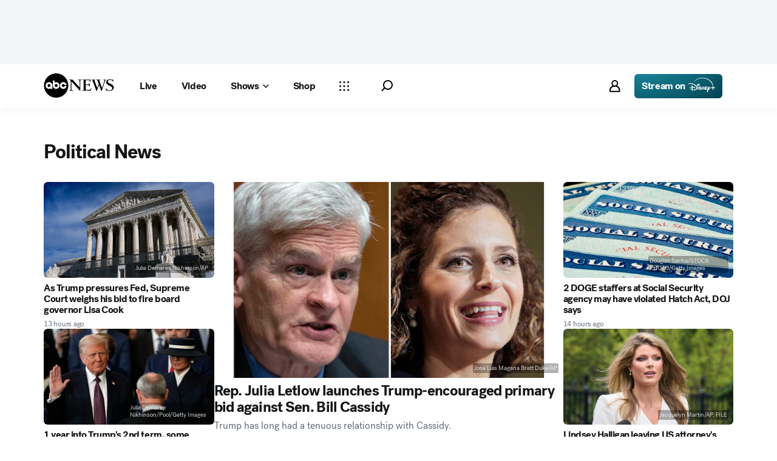

--- FILE ---
content_type: text/html; charset=utf-8
request_url: https://abcnews.go.com/politics
body_size: 49296
content:

        <!doctype html>
        <html lang="en" lang="en">
            <head>
                <!-- ABCNEWS | d109ece41315 | 3980 | 3c1f91256c942eafae2d0095b0a767c3d08d4bb8 | abcnews.go.com | Wed, 21 Jan 2026 12:39:14 GMT -->
                <meta charSet="utf-8" />
                <meta name="viewport" content="initial-scale=1.0, user-scalable=yes" />
                <meta http-equiv="x-ua-compatible" content="IE=edge,chrome=1" />
                <meta property="og:locale" content="en_US" />
                

                <script>
                    window.__dataLayer = {"helpersEnabled":true,"page":{},"pzn":{},"site":{"device":"desktop","portal":"news"},"visitor":{}},
                        consentToken = window.localStorage.getItem('consentToken');

                    if (consentToken) {
                        window.__dataLayer.visitor = { consent : JSON.parse(consentToken) }; 
                    }
                </script>
                <script src="https://dcf.espn.com/TWDC-DTCI/prod/Bootstrap.js"></script>
                <link rel="preload" as="font" href="https://s.abcnews.com/assets/dtci/fonts/post-grotesk/PostGrotesk-Book.woff2" crossorigin>
<link rel="preload" as="font" href="https://s.abcnews.com/assets/dtci/fonts/post-grotesk/PostGrotesk-Bold.woff2" crossorigin>
<link rel="preload" as="font" href="https://s.abcnews.com/assets/dtci/fonts/post-grotesk/PostGrotesk-Medium.woff2" crossorigin>
<link rel="preload" as="font" href="https://s.abcnews.com/assets/dtci/fonts/post-grotesk/PostGrotesk-Light.woff2" crossorigin>
<link rel="preload" as="font" href="https://s.abcnews.com/assets/dtci/fonts/klim/tiempos/TiemposHeadline-Regular.woff2" crossorigin>
<link rel="preload" as="font" href="https://s.abcnews.com/assets/dtci/fonts/klim/tiempos/TiemposHeadline-RegularItalic.woff2" crossorigin>
<link rel="preload" as="font" href="https://s.abcnews.com/assets/dtci/fonts/klim/tiempos/TiemposHeadline-Medium.woff2" crossorigin>
<link rel="preload" as="image" href="https://s.abcnews.com/assets/dtci/icomoon/svg/logo.svg" >
<link rel="preconnect" href="https://fastcast.semfs.engsvc.go.com">
<link rel="preconnect" href="https://cdn.registerdisney.go.com">
                
                <link data-react-helmet="true" rel="stylesheet" href="//assets-cdn.abcnews.com/abcnews/3c1f91256c94-release-01-20-2026.4/client/abcnews/css/fusion-664e88d3.css"/><link data-react-helmet="true" rel="stylesheet" href="//assets-cdn.abcnews.com/abcnews/3c1f91256c94-release-01-20-2026.4/client/abcnews/css/5688-9ad856db.css"/><link data-react-helmet="true" rel="stylesheet" href="//assets-cdn.abcnews.com/abcnews/3c1f91256c94-release-01-20-2026.4/client/abcnews/css/abcnews-a9a17469.css"/><link data-react-helmet="true" rel="stylesheet" href="//assets-cdn.abcnews.com/abcnews/3c1f91256c94-release-01-20-2026.4/client/abcnews/css/2976-c65d725e.css"/><link data-react-helmet="true" rel="stylesheet" href="//assets-cdn.abcnews.com/abcnews/3c1f91256c94-release-01-20-2026.4/client/abcnews/css/4578-fe1fe1ea.css"/><link data-react-helmet="true" rel="stylesheet" href="//assets-cdn.abcnews.com/abcnews/3c1f91256c94-release-01-20-2026.4/client/abcnews/css/8002-7e039e47.css"/><link data-react-helmet="true" rel="canonical" href="https://abcnews.go.com/politics"/><link data-react-helmet="true" rel="manifest" href="/manifest.json"/><link data-react-helmet="true" rel="shortcut icon" href="https://s.abcnews.com/assets/dtci/images/favicon.ico" type="image/x-icon"/>
                <script src="//assets-cdn.abcnews.com/abcnews/3c1f91256c94-release-01-20-2026.4/client/abcnews/runtime-e54ee8d4.js" defer></script><script src="//assets-cdn.abcnews.com/abcnews/3c1f91256c94-release-01-20-2026.4/client/abcnews/5688-b0c23135.js" defer></script><script src="//assets-cdn.abcnews.com/abcnews/3c1f91256c94-release-01-20-2026.4/client/abcnews/6205-13c8fa1f.js" defer></script><script src="//assets-cdn.abcnews.com/abcnews/3c1f91256c94-release-01-20-2026.4/client/abcnews/8554-3eca6f9b.js" defer></script><script src="//assets-cdn.abcnews.com/abcnews/3c1f91256c94-release-01-20-2026.4/client/abcnews/5741-4c886934.js" defer></script><script src="//assets-cdn.abcnews.com/abcnews/3c1f91256c94-release-01-20-2026.4/client/abcnews/7110-6ed21ff2.js" defer></script><script src="//assets-cdn.abcnews.com/abcnews/3c1f91256c94-release-01-20-2026.4/client/abcnews/5426-71e7842a.js" defer></script><script src="//assets-cdn.abcnews.com/abcnews/3c1f91256c94-release-01-20-2026.4/client/abcnews/596-1b8c931e.js" defer></script><script src="//assets-cdn.abcnews.com/abcnews/3c1f91256c94-release-01-20-2026.4/client/abcnews/5793-b7aec70c.js" defer></script><script src="//assets-cdn.abcnews.com/abcnews/3c1f91256c94-release-01-20-2026.4/client/abcnews/3726-1194fa2c.js" defer></script><script src="//assets-cdn.abcnews.com/abcnews/3c1f91256c94-release-01-20-2026.4/client/abcnews/5427-a8a81766.js" defer></script><script src="//assets-cdn.abcnews.com/abcnews/3c1f91256c94-release-01-20-2026.4/client/abcnews/1763-5f9172a8.js" defer></script><script src="//assets-cdn.abcnews.com/abcnews/3c1f91256c94-release-01-20-2026.4/client/abcnews/1953-3a2f1ca2.js" defer></script><script src="//assets-cdn.abcnews.com/abcnews/3c1f91256c94-release-01-20-2026.4/client/abcnews/4664-d0922e4a.js" defer></script><script src="//assets-cdn.abcnews.com/abcnews/3c1f91256c94-release-01-20-2026.4/client/abcnews/2976-f34926c0.js" defer></script><script src="//assets-cdn.abcnews.com/abcnews/3c1f91256c94-release-01-20-2026.4/client/abcnews/4724-ae075fba.js" defer></script><script src="//assets-cdn.abcnews.com/abcnews/3c1f91256c94-release-01-20-2026.4/client/abcnews/6189-68ad6857.js" defer></script><script src="//assets-cdn.abcnews.com/abcnews/3c1f91256c94-release-01-20-2026.4/client/abcnews/6493-c16d6abe.js" defer></script><script src="//assets-cdn.abcnews.com/abcnews/3c1f91256c94-release-01-20-2026.4/client/abcnews/1648-98ac14ae.js" defer></script><script src="//assets-cdn.abcnews.com/abcnews/3c1f91256c94-release-01-20-2026.4/client/abcnews/4323-518d1ac4.js" defer></script><script src="//assets-cdn.abcnews.com/abcnews/3c1f91256c94-release-01-20-2026.4/client/abcnews/4139-c15faa4c.js" defer></script><script src="//assets-cdn.abcnews.com/abcnews/3c1f91256c94-release-01-20-2026.4/client/abcnews/6652-e5fe0a22.js" defer></script><script src="//assets-cdn.abcnews.com/abcnews/3c1f91256c94-release-01-20-2026.4/client/abcnews/4578-d21ee928.js" defer></script><script src="//assets-cdn.abcnews.com/abcnews/3c1f91256c94-release-01-20-2026.4/client/abcnews/8002-463caafe.js" defer></script>
                <link rel="prefetch" href="//assets-cdn.abcnews.com/abcnews/3c1f91256c94-release-01-20-2026.4/client/abcnews/_manifest.js" as="script" /><link rel="prefetch" href="//assets-cdn.abcnews.com/abcnews/3c1f91256c94-release-01-20-2026.4/client/abcnews/abcnews-af58b0bb.js" as="script" />
<link rel="prefetch" href="//assets-cdn.abcnews.com/abcnews/3c1f91256c94-release-01-20-2026.4/client/abcnews/distroSection-b6fa56cc.js" as="script" />
                <title data-react-helmet="true">Politics News | Breaking Political News, Video &amp; Analysis-ABC News - ABC News</title>
                <meta data-react-helmet="true" name="description" content="ABC News is your trusted source on political news stories and videos. Get the latest coverage and analysis on everything from the Trump presidency, Senate, House and Supreme Court."/><meta data-react-helmet="true" name="keywords" content="2020 Election,Election Polls,Presidential Election,2020 Election News,Primary Election,Donald Trump,Joe Biden,breaking news,Democrats,Republicans,Analysis,Democratic Candidates,Republican Candidates,Political news,AlertTag,123585374"/><meta data-react-helmet="true" name="theme-color" content="#fff"/><meta data-react-helmet="true" name="copyright" content="2026 ABC News"/><meta data-react-helmet="true" name="author" content="ABC News"/><meta data-react-helmet="true" name="robots" content="index, follow"/><meta data-react-helmet="true" property="fb:admins" content="704409894"/><meta data-react-helmet="true" property="fb:app_id" content="4942312939"/><meta data-react-helmet="true" name="fb_title" content="Politics News | Breaking Political News, Video &amp; Analysis-ABC News"/><meta data-react-helmet="true" property="og:site_name" content="ABC News"/><meta data-react-helmet="true" property="og:url" content="https://abcnews.go.com/politics"/><meta data-react-helmet="true" property="og:title" content="Politics News | Breaking Political News, Video &amp; Analysis-ABC News"/><meta data-react-helmet="true" property="og:description" content="ABC News is your trusted source on political news stories and videos. Get the latest coverage and analysis on everything from the Trump presidency, Senate, House and Supreme Court."/><meta data-react-helmet="true" property="og:image" content="https://s.abcnews.com/images/US/abc_news_default_2000x2000_update_16x9_992.jpg"/><meta data-react-helmet="true" property="og:type" content="website"/><meta data-react-helmet="true" property="fb:pages" content="86680728811"/><meta data-react-helmet="true" property="fb:pages" content="59306617060"/><meta data-react-helmet="true" property="fb:pages" content="214832449817"/><meta data-react-helmet="true" property="fb:pages" content="66660497800"/><meta data-react-helmet="true" property="fb:pages" content="184096565021911"/><meta data-react-helmet="true" property="fb:pages" content="295479040495545"/><meta data-react-helmet="true" property="fb:pages" content="163497464933"/><meta data-react-helmet="true" property="fb:pages" content="149475666523"/><meta data-react-helmet="true" property="fb:pages" content="1161108697272926"/><meta data-react-helmet="true" property="fb:pages" content="263058762303"/><meta data-react-helmet="true" property="fb:pages" content="55845270277"/><meta data-react-helmet="true" name="twitter:app:name:iphone" content="ABC News"/><meta data-react-helmet="true" name="twitter:app:id:iphone" content="300255638"/><meta data-react-helmet="true" name="twitter:app:url:iphone" content="abcnewsiphone://link/distroSection,"/><meta data-react-helmet="true" name="twitter:app:name:ipad" content="ABC News"/><meta data-react-helmet="true" name="twitter:app:id:ipad" content="306934135"/><meta data-react-helmet="true" name="twitter:app:url:ipad" content="abcnewsipad://link/distroSection,"/><meta data-react-helmet="true" name="twitter:app:name:googleplay" content="ABC News"/><meta data-react-helmet="true" name="twitter:app:id:googleplay" content="com.abc.abcnews"/><meta data-react-helmet="true" name="twitter:app:url:googleplay" content="https://abcnews.go.com/politics"/>
                <script data-react-helmet="true" src="https://scripts.webcontentassessor.com/scripts/0b90f464007ee375f4e9cd06c3914e59274887f92e97c606a62fdf9e3a4728b5"></script><script data-react-helmet="true" async="true" src="https://www.googletagmanager.com/gtag/js?id=DC-4139589"></script><script data-react-helmet="true" src="https://s.abcnews.com/assets/dtci/js/floodlight_global.js"></script><script data-react-helmet="true" type="application/ld+json">{"@context":"https://schema.org","@type":"WebSite","name":"ABC News","url":"https://abcnews.go.com/"}</script>
                

                <script data-rum-type="legacy" data-rum-pct="100">(() => {function gc(n){n=document.cookie.match("(^|;) ?"+n+"=([^;]*)(;|$)");return n?n[2]:null}function sc(n){document.cookie=n}function smpl(n){n/=100;return!!n&&Math.random()<=n}var _nr=!1,_nrCookie=gc("_nr");null!==_nrCookie?"1"===_nrCookie&&(_nr=!0):smpl(100)?(_nr=!0,sc("_nr=1; path=/")):(_nr=!1,sc("_nr=0; path=/"));_nr && (() => {;window.NREUM||(NREUM={});NREUM.init={distributed_tracing:{enabled:true},privacy:{cookies_enabled:true},ajax:{deny_list:["bam.nr-data.net"]}};;NREUM.info = {"beacon":"bam.nr-data.net","errorBeacon":"bam.nr-data.net","sa":1,"licenseKey":"16357338ab","applicationID":"395029741"};__nr_require=function(t,e,n){function r(n){if(!e[n]){var o=e[n]={exports:{}};t[n][0].call(o.exports,function(e){var o=t[n][1][e];return r(o||e)},o,o.exports)}return e[n].exports}if("function"==typeof __nr_require)return __nr_require;for(var o=0;o<n.length;o++)r(n[o]);return r}({1:[function(t,e,n){function r(t){try{s.console&&console.log(t)}catch(e){}}var o,i=t("ee"),a=t(31),s={};try{o=localStorage.getItem("__nr_flags").split(","),console&&"function"==typeof console.log&&(s.console=!0,o.indexOf("dev")!==-1&&(s.dev=!0),o.indexOf("nr_dev")!==-1&&(s.nrDev=!0))}catch(c){}s.nrDev&&i.on("internal-error",function(t){r(t.stack)}),s.dev&&i.on("fn-err",function(t,e,n){r(n.stack)}),s.dev&&(r("NR AGENT IN DEVELOPMENT MODE"),r("flags: "+a(s,function(t,e){return t}).join(", ")))},{}],2:[function(t,e,n){function r(t,e,n,r,s){try{l?l-=1:o(s||new UncaughtException(t,e,n),!0)}catch(f){try{i("ierr",[f,c.now(),!0])}catch(d){}}return"function"==typeof u&&u.apply(this,a(arguments))}function UncaughtException(t,e,n){this.message=t||"Uncaught error with no additional information",this.sourceURL=e,this.line=n}function o(t,e){var n=e?null:c.now();i("err",[t,n])}var i=t("handle"),a=t(32),s=t("ee"),c=t("loader"),f=t("gos"),u=window.onerror,d=!1,p="nr@seenError";if(!c.disabled){var l=0;c.features.err=!0,t(1),window.onerror=r;try{throw new Error}catch(h){"stack"in h&&(t(14),t(13),"addEventListener"in window&&t(7),c.xhrWrappable&&t(15),d=!0)}s.on("fn-start",function(t,e,n){d&&(l+=1)}),s.on("fn-err",function(t,e,n){d&&!n[p]&&(f(n,p,function(){return!0}),this.thrown=!0,o(n))}),s.on("fn-end",function(){d&&!this.thrown&&l>0&&(l-=1)}),s.on("internal-error",function(t){i("ierr",[t,c.now(),!0])})}},{}],3:[function(t,e,n){var r=t("loader");r.disabled||(r.features.ins=!0)},{}],4:[function(t,e,n){function r(){U++,L=g.hash,this[u]=y.now()}function o(){U--,g.hash!==L&&i(0,!0);var t=y.now();this[h]=~~this[h]+t-this[u],this[d]=t}function i(t,e){E.emit("newURL",[""+g,e])}function a(t,e){t.on(e,function(){this[e]=y.now()})}var s="-start",c="-end",f="-body",u="fn"+s,d="fn"+c,p="cb"+s,l="cb"+c,h="jsTime",m="fetch",v="addEventListener",w=window,g=w.location,y=t("loader");if(w[v]&&y.xhrWrappable&&!y.disabled){var x=t(11),b=t(12),E=t(9),R=t(7),O=t(14),T=t(8),S=t(15),P=t(10),M=t("ee"),C=M.get("tracer"),N=t(23);t(17),y.features.spa=!0;var L,U=0;M.on(u,r),b.on(p,r),P.on(p,r),M.on(d,o),b.on(l,o),P.on(l,o),M.buffer([u,d,"xhr-resolved"]),R.buffer([u]),O.buffer(["setTimeout"+c,"clearTimeout"+s,u]),S.buffer([u,"new-xhr","send-xhr"+s]),T.buffer([m+s,m+"-done",m+f+s,m+f+c]),E.buffer(["newURL"]),x.buffer([u]),b.buffer(["propagate",p,l,"executor-err","resolve"+s]),C.buffer([u,"no-"+u]),P.buffer(["new-jsonp","cb-start","jsonp-error","jsonp-end"]),a(T,m+s),a(T,m+"-done"),a(P,"new-jsonp"),a(P,"jsonp-end"),a(P,"cb-start"),E.on("pushState-end",i),E.on("replaceState-end",i),w[v]("hashchange",i,N(!0)),w[v]("load",i,N(!0)),w[v]("popstate",function(){i(0,U>1)},N(!0))}},{}],5:[function(t,e,n){function r(){var t=new PerformanceObserver(function(t,e){var n=t.getEntries();s(v,[n])});try{t.observe({entryTypes:["resource"]})}catch(e){}}function o(t){if(s(v,[window.performance.getEntriesByType(w)]),window.performance["c"+p])try{window.performance[h](m,o,!1)}catch(t){}else try{window.performance[h]("webkit"+m,o,!1)}catch(t){}}function i(t){}if(window.performance&&window.performance.timing&&window.performance.getEntriesByType){var a=t("ee"),s=t("handle"),c=t(14),f=t(13),u=t(6),d=t(23),p="learResourceTimings",l="addEventListener",h="removeEventListener",m="resourcetimingbufferfull",v="bstResource",w="resource",g="-start",y="-end",x="fn"+g,b="fn"+y,E="bstTimer",R="pushState",O=t("loader");if(!O.disabled){O.features.stn=!0,t(9),"addEventListener"in window&&t(7);var T=NREUM.o.EV;a.on(x,function(t,e){var n=t[0];n instanceof T&&(this.bstStart=O.now())}),a.on(b,function(t,e){var n=t[0];n instanceof T&&s("bst",[n,e,this.bstStart,O.now()])}),c.on(x,function(t,e,n){this.bstStart=O.now(),this.bstType=n}),c.on(b,function(t,e){s(E,[e,this.bstStart,O.now(),this.bstType])}),f.on(x,function(){this.bstStart=O.now()}),f.on(b,function(t,e){s(E,[e,this.bstStart,O.now(),"requestAnimationFrame"])}),a.on(R+g,function(t){this.time=O.now(),this.startPath=location.pathname+location.hash}),a.on(R+y,function(t){s("bstHist",[location.pathname+location.hash,this.startPath,this.time])}),u()?(s(v,[window.performance.getEntriesByType("resource")]),r()):l in window.performance&&(window.performance["c"+p]?window.performance[l](m,o,d(!1)):window.performance[l]("webkit"+m,o,d(!1))),document[l]("scroll",i,d(!1)),document[l]("keypress",i,d(!1)),document[l]("click",i,d(!1))}}},{}],6:[function(t,e,n){e.exports=function(){return"PerformanceObserver"in window&&"function"==typeof window.PerformanceObserver}},{}],7:[function(t,e,n){function r(t){for(var e=t;e&&!e.hasOwnProperty(u);)e=Object.getPrototypeOf(e);e&&o(e)}function o(t){s.inPlace(t,[u,d],"-",i)}function i(t,e){return t[1]}var a=t("ee").get("events"),s=t("wrap-function")(a,!0),c=t("gos"),f=XMLHttpRequest,u="addEventListener",d="removeEventListener";e.exports=a,"getPrototypeOf"in Object?(r(document),r(window),r(f.prototype)):f.prototype.hasOwnProperty(u)&&(o(window),o(f.prototype)),a.on(u+"-start",function(t,e){var n=t[1];if(null!==n&&("function"==typeof n||"object"==typeof n)){var r=c(n,"nr@wrapped",function(){function t(){if("function"==typeof n.handleEvent)return n.handleEvent.apply(n,arguments)}var e={object:t,"function":n}[typeof n];return e?s(e,"fn-",null,e.name||"anonymous"):n});this.wrapped=t[1]=r}}),a.on(d+"-start",function(t){t[1]=this.wrapped||t[1]})},{}],8:[function(t,e,n){function r(t,e,n){var r=t[e];"function"==typeof r&&(t[e]=function(){var t=i(arguments),e={};o.emit(n+"before-start",[t],e);var a;e[m]&&e[m].dt&&(a=e[m].dt);var s=r.apply(this,t);return o.emit(n+"start",[t,a],s),s.then(function(t){return o.emit(n+"end",[null,t],s),t},function(t){throw o.emit(n+"end",[t],s),t})})}var o=t("ee").get("fetch"),i=t(32),a=t(31);e.exports=o;var s=window,c="fetch-",f=c+"body-",u=["arrayBuffer","blob","json","text","formData"],d=s.Request,p=s.Response,l=s.fetch,h="prototype",m="nr@context";d&&p&&l&&(a(u,function(t,e){r(d[h],e,f),r(p[h],e,f)}),r(s,"fetch",c),o.on(c+"end",function(t,e){var n=this;if(e){var r=e.headers.get("content-length");null!==r&&(n.rxSize=r),o.emit(c+"done",[null,e],n)}else o.emit(c+"done",[t],n)}))},{}],9:[function(t,e,n){var r=t("ee").get("history"),o=t("wrap-function")(r);e.exports=r;var i=window.history&&window.history.constructor&&window.history.constructor.prototype,a=window.history;i&&i.pushState&&i.replaceState&&(a=i),o.inPlace(a,["pushState","replaceState"],"-")},{}],10:[function(t,e,n){function r(t){function e(){f.emit("jsonp-end",[],l),t.removeEventListener("load",e,c(!1)),t.removeEventListener("error",n,c(!1))}function n(){f.emit("jsonp-error",[],l),f.emit("jsonp-end",[],l),t.removeEventListener("load",e,c(!1)),t.removeEventListener("error",n,c(!1))}var r=t&&"string"==typeof t.nodeName&&"script"===t.nodeName.toLowerCase();if(r){var o="function"==typeof t.addEventListener;if(o){var a=i(t.src);if(a){var d=s(a),p="function"==typeof d.parent[d.key];if(p){var l={};u.inPlace(d.parent,[d.key],"cb-",l),t.addEventListener("load",e,c(!1)),t.addEventListener("error",n,c(!1)),f.emit("new-jsonp",[t.src],l)}}}}}function o(){return"addEventListener"in window}function i(t){var e=t.match(d);return e?e[1]:null}function a(t,e){var n=t.match(l),r=n[1],o=n[3];return o?a(o,e[r]):e[r]}function s(t){var e=t.match(p);return e&&e.length>=3?{key:e[2],parent:a(e[1],window)}:{key:t,parent:window}}var c=t(23),f=t("ee").get("jsonp"),u=t("wrap-function")(f);if(e.exports=f,o()){var d=/[?&](?:callback|cb)=([^&#]+)/,p=/(.*).([^.]+)/,l=/^(w+)(.|$)(.*)$/,h=["appendChild","insertBefore","replaceChild"];Node&&Node.prototype&&Node.prototype.appendChild?u.inPlace(Node.prototype,h,"dom-"):(u.inPlace(HTMLElement.prototype,h,"dom-"),u.inPlace(HTMLHeadElement.prototype,h,"dom-"),u.inPlace(HTMLBodyElement.prototype,h,"dom-")),f.on("dom-start",function(t){r(t[0])})}},{}],11:[function(t,e,n){var r=t("ee").get("mutation"),o=t("wrap-function")(r),i=NREUM.o.MO;e.exports=r,i&&(window.MutationObserver=function(t){return this instanceof i?new i(o(t,"fn-")):i.apply(this,arguments)},MutationObserver.prototype=i.prototype)},{}],12:[function(t,e,n){function r(t){var e=i.context(),n=s(t,"executor-",e,null,!1),r=new f(n);return i.context(r).getCtx=function(){return e},r}var o=t("wrap-function"),i=t("ee").get("promise"),a=t("ee").getOrSetContext,s=o(i),c=t(31),f=NREUM.o.PR;e.exports=i,f&&(window.Promise=r,["all","race"].forEach(function(t){var e=f[t];f[t]=function(n){function r(t){return function(){i.emit("propagate",[null,!o],a,!1,!1),o=o||!t}}var o=!1;c(n,function(e,n){Promise.resolve(n).then(r("all"===t),r(!1))});var a=e.apply(f,arguments),s=f.resolve(a);return s}}),["resolve","reject"].forEach(function(t){var e=f[t];f[t]=function(t){var n=e.apply(f,arguments);return t!==n&&i.emit("propagate",[t,!0],n,!1,!1),n}}),f.prototype["catch"]=function(t){return this.then(null,t)},f.prototype=Object.create(f.prototype,{constructor:{value:r}}),c(Object.getOwnPropertyNames(f),function(t,e){try{r[e]=f[e]}catch(n){}}),o.wrapInPlace(f.prototype,"then",function(t){return function(){var e=this,n=o.argsToArray.apply(this,arguments),r=a(e);r.promise=e,n[0]=s(n[0],"cb-",r,null,!1),n[1]=s(n[1],"cb-",r,null,!1);var c=t.apply(this,n);return r.nextPromise=c,i.emit("propagate",[e,!0],c,!1,!1),c}}),i.on("executor-start",function(t){t[0]=s(t[0],"resolve-",this,null,!1),t[1]=s(t[1],"resolve-",this,null,!1)}),i.on("executor-err",function(t,e,n){t[1](n)}),i.on("cb-end",function(t,e,n){i.emit("propagate",[n,!0],this.nextPromise,!1,!1)}),i.on("propagate",function(t,e,n){this.getCtx&&!e||(this.getCtx=function(){if(t instanceof Promise)var e=i.context(t);return e&&e.getCtx?e.getCtx():this})}),r.toString=function(){return""+f})},{}],13:[function(t,e,n){var r=t("ee").get("raf"),o=t("wrap-function")(r),i="equestAnimationFrame";e.exports=r,o.inPlace(window,["r"+i,"mozR"+i,"webkitR"+i,"msR"+i],"raf-"),r.on("raf-start",function(t){t[0]=o(t[0],"fn-")})},{}],14:[function(t,e,n){function r(t,e,n){t[0]=a(t[0],"fn-",null,n)}function o(t,e,n){this.method=n,this.timerDuration=isNaN(t[1])?0:+t[1],t[0]=a(t[0],"fn-",this,n)}var i=t("ee").get("timer"),a=t("wrap-function")(i),s="setTimeout",c="setInterval",f="clearTimeout",u="-start",d="-";e.exports=i,a.inPlace(window,[s,"setImmediate"],s+d),a.inPlace(window,[c],c+d),a.inPlace(window,[f,"clearImmediate"],f+d),i.on(c+u,r),i.on(s+u,o)},{}],15:[function(t,e,n){function r(t,e){d.inPlace(e,["onreadystatechange"],"fn-",s)}function o(){var t=this,e=u.context(t);t.readyState>3&&!e.resolved&&(e.resolved=!0,u.emit("xhr-resolved",[],t)),d.inPlace(t,y,"fn-",s)}function i(t){x.push(t),m&&(E?E.then(a):w?w(a):(R=-R,O.data=R))}function a(){for(var t=0;t<x.length;t++)r([],x[t]);x.length&&(x=[])}function s(t,e){return e}function c(t,e){for(var n in t)e[n]=t[n];return e}t(7);var f=t("ee"),u=f.get("xhr"),d=t("wrap-function")(u),p=t(23),l=NREUM.o,h=l.XHR,m=l.MO,v=l.PR,w=l.SI,g="readystatechange",y=["onload","onerror","onabort","onloadstart","onloadend","onprogress","ontimeout"],x=[];e.exports=u;var b=window.XMLHttpRequest=function(t){var e=new h(t);try{u.emit("new-xhr",[e],e),e.addEventListener(g,o,p(!1))}catch(n){try{u.emit("internal-error",[n])}catch(r){}}return e};if(c(h,b),b.prototype=h.prototype,d.inPlace(b.prototype,["open","send"],"-xhr-",s),u.on("send-xhr-start",function(t,e){r(t,e),i(e)}),u.on("open-xhr-start",r),m){var E=v&&v.resolve();if(!w&&!v){var R=1,O=document.createTextNode(R);new m(a).observe(O,{characterData:!0})}}else f.on("fn-end",function(t){t[0]&&t[0].type===g||a()})},{}],16:[function(t,e,n){function r(t){if(!s(t))return null;var e=window.NREUM;if(!e.loader_config)return null;var n=(e.loader_config.accountID||"").toString()||null,r=(e.loader_config.agentID||"").toString()||null,f=(e.loader_config.trustKey||"").toString()||null;if(!n||!r)return null;var h=l.generateSpanId(),m=l.generateTraceId(),v=Date.now(),w={spanId:h,traceId:m,timestamp:v};return(t.sameOrigin||c(t)&&p())&&(w.traceContextParentHeader=o(h,m),w.traceContextStateHeader=i(h,v,n,r,f)),(t.sameOrigin&&!u()||!t.sameOrigin&&c(t)&&d())&&(w.newrelicHeader=a(h,m,v,n,r,f)),w}function o(t,e){return"00-"+e+"-"+t+"-01"}function i(t,e,n,r,o){var i=0,a="",s=1,c="",f="";return o+"@nr="+i+"-"+s+"-"+n+"-"+r+"-"+t+"-"+a+"-"+c+"-"+f+"-"+e}function a(t,e,n,r,o,i){var a="btoa"in window&&"function"==typeof window.btoa;if(!a)return null;var s={v:[0,1],d:{ty:"Browser",ac:r,ap:o,id:t,tr:e,ti:n}};return i&&r!==i&&(s.d.tk=i),btoa(JSON.stringify(s))}function s(t){return f()&&c(t)}function c(t){var e=!1,n={};if("init"in NREUM&&"distributed_tracing"in NREUM.init&&(n=NREUM.init.distributed_tracing),t.sameOrigin)e=!0;else if(n.allowed_origins instanceof Array)for(var r=0;r<n.allowed_origins.length;r++){var o=h(n.allowed_origins[r]);if(t.hostname===o.hostname&&t.protocol===o.protocol&&t.port===o.port){e=!0;break}}return e}function f(){return"init"in NREUM&&"distributed_tracing"in NREUM.init&&!!NREUM.init.distributed_tracing.enabled}function u(){return"init"in NREUM&&"distributed_tracing"in NREUM.init&&!!NREUM.init.distributed_tracing.exclude_newrelic_header}function d(){return"init"in NREUM&&"distributed_tracing"in NREUM.init&&NREUM.init.distributed_tracing.cors_use_newrelic_header!==!1}function p(){return"init"in NREUM&&"distributed_tracing"in NREUM.init&&!!NREUM.init.distributed_tracing.cors_use_tracecontext_headers}var l=t(28),h=t(18);e.exports={generateTracePayload:r,shouldGenerateTrace:s}},{}],17:[function(t,e,n){function r(t){var e=this.params,n=this.metrics;if(!this.ended){this.ended=!0;for(var r=0;r<p;r++)t.removeEventListener(d[r],this.listener,!1);return e.protocol&&"data"===e.protocol?void g("Ajax/DataUrl/Excluded"):void(e.aborted||(n.duration=a.now()-this.startTime,this.loadCaptureCalled||4!==t.readyState?null==e.status&&(e.status=0):i(this,t),n.cbTime=this.cbTime,s("xhr",[e,n,this.startTime,this.endTime,"xhr"],this)))}}function o(t,e){var n=c(e),r=t.params;r.hostname=n.hostname,r.port=n.port,r.protocol=n.protocol,r.host=n.hostname+":"+n.port,r.pathname=n.pathname,t.parsedOrigin=n,t.sameOrigin=n.sameOrigin}function i(t,e){t.params.status=e.status;var n=v(e,t.lastSize);if(n&&(t.metrics.rxSize=n),t.sameOrigin){var r=e.getResponseHeader("X-NewRelic-App-Data");r&&(t.params.cat=r.split(", ").pop())}t.loadCaptureCalled=!0}var a=t("loader");if(a.xhrWrappable&&!a.disabled){var s=t("handle"),c=t(18),f=t(16).generateTracePayload,u=t("ee"),d=["load","error","abort","timeout"],p=d.length,l=t("id"),h=t(24),m=t(22),v=t(19),w=t(23),g=t(25).recordSupportability,y=NREUM.o.REQ,x=window.XMLHttpRequest;a.features.xhr=!0,t(15),t(8),u.on("new-xhr",function(t){var e=this;e.totalCbs=0,e.called=0,e.cbTime=0,e.end=r,e.ended=!1,e.xhrGuids={},e.lastSize=null,e.loadCaptureCalled=!1,e.params=this.params||{},e.metrics=this.metrics||{},t.addEventListener("load",function(n){i(e,t)},w(!1)),h&&(h>34||h<10)||t.addEventListener("progress",function(t){e.lastSize=t.loaded},w(!1))}),u.on("open-xhr-start",function(t){this.params={method:t[0]},o(this,t[1]),this.metrics={}}),u.on("open-xhr-end",function(t,e){"loader_config"in NREUM&&"xpid"in NREUM.loader_config&&this.sameOrigin&&e.setRequestHeader("X-NewRelic-ID",NREUM.loader_config.xpid);var n=f(this.parsedOrigin);if(n){var r=!1;n.newrelicHeader&&(e.setRequestHeader("newrelic",n.newrelicHeader),r=!0),n.traceContextParentHeader&&(e.setRequestHeader("traceparent",n.traceContextParentHeader),n.traceContextStateHeader&&e.setRequestHeader("tracestate",n.traceContextStateHeader),r=!0),r&&(this.dt=n)}}),u.on("send-xhr-start",function(t,e){var n=this.metrics,r=t[0],o=this;if(n&&r){var i=m(r);i&&(n.txSize=i)}this.startTime=a.now(),this.listener=function(t){try{"abort"!==t.type||o.loadCaptureCalled||(o.params.aborted=!0),("load"!==t.type||o.called===o.totalCbs&&(o.onloadCalled||"function"!=typeof e.onload))&&o.end(e)}catch(n){try{u.emit("internal-error",[n])}catch(r){}}};for(var s=0;s<p;s++)e.addEventListener(d[s],this.listener,w(!1))}),u.on("xhr-cb-time",function(t,e,n){this.cbTime+=t,e?this.onloadCalled=!0:this.called+=1,this.called!==this.totalCbs||!this.onloadCalled&&"function"==typeof n.onload||this.end(n)}),u.on("xhr-load-added",function(t,e){var n=""+l(t)+!!e;this.xhrGuids&&!this.xhrGuids[n]&&(this.xhrGuids[n]=!0,this.totalCbs+=1)}),u.on("xhr-load-removed",function(t,e){var n=""+l(t)+!!e;this.xhrGuids&&this.xhrGuids[n]&&(delete this.xhrGuids[n],this.totalCbs-=1)}),u.on("xhr-resolved",function(){this.endTime=a.now()}),u.on("addEventListener-end",function(t,e){e instanceof x&&"load"===t[0]&&u.emit("xhr-load-added",[t[1],t[2]],e)}),u.on("removeEventListener-end",function(t,e){e instanceof x&&"load"===t[0]&&u.emit("xhr-load-removed",[t[1],t[2]],e)}),u.on("fn-start",function(t,e,n){e instanceof x&&("onload"===n&&(this.onload=!0),("load"===(t[0]&&t[0].type)||this.onload)&&(this.xhrCbStart=a.now()))}),u.on("fn-end",function(t,e){this.xhrCbStart&&u.emit("xhr-cb-time",[a.now()-this.xhrCbStart,this.onload,e],e)}),u.on("fetch-before-start",function(t){function e(t,e){var n=!1;return e.newrelicHeader&&(t.set("newrelic",e.newrelicHeader),n=!0),e.traceContextParentHeader&&(t.set("traceparent",e.traceContextParentHeader),e.traceContextStateHeader&&t.set("tracestate",e.traceContextStateHeader),n=!0),n}var n,r=t[1]||{};"string"==typeof t[0]?n=t[0]:t[0]&&t[0].url?n=t[0].url:window.URL&&t[0]&&t[0]instanceof URL&&(n=t[0].href),n&&(this.parsedOrigin=c(n),this.sameOrigin=this.parsedOrigin.sameOrigin);var o=f(this.parsedOrigin);if(o&&(o.newrelicHeader||o.traceContextParentHeader))if("string"==typeof t[0]||window.URL&&t[0]&&t[0]instanceof URL){var i={};for(var a in r)i[a]=r[a];i.headers=new Headers(r.headers||{}),e(i.headers,o)&&(this.dt=o),t.length>1?t[1]=i:t.push(i)}else t[0]&&t[0].headers&&e(t[0].headers,o)&&(this.dt=o)}),u.on("fetch-start",function(t,e){this.params={},this.metrics={},this.startTime=a.now(),this.dt=e,t.length>=1&&(this.target=t[0]),t.length>=2&&(this.opts=t[1]);var n,r=this.opts||{},i=this.target;if("string"==typeof i?n=i:"object"==typeof i&&i instanceof y?n=i.url:window.URL&&"object"==typeof i&&i instanceof URL&&(n=i.href),o(this,n),"data"!==this.params.protocol){var s=(""+(i&&i instanceof y&&i.method||r.method||"GET")).toUpperCase();this.params.method=s,this.txSize=m(r.body)||0}}),u.on("fetch-done",function(t,e){if(this.endTime=a.now(),this.params||(this.params={}),"data"===this.params.protocol)return void g("Ajax/DataUrl/Excluded");this.params.status=e?e.status:0;var n;"string"==typeof this.rxSize&&this.rxSize.length>0&&(n=+this.rxSize);var r={txSize:this.txSize,rxSize:n,duration:a.now()-this.startTime};s("xhr",[this.params,r,this.startTime,this.endTime,"fetch"],this)})}},{}],18:[function(t,e,n){var r={};e.exports=function(t){if(t in r)return r[t];if(0===(t||"").indexOf("data:"))return{protocol:"data"};var e=document.createElement("a"),n=window.location,o={};e.href=t,o.port=e.port;var i=e.href.split("://");!o.port&&i[1]&&(o.port=i[1].split("/")[0].split("@").pop().split(":")[1]),o.port&&"0"!==o.port||(o.port="https"===i[0]?"443":"80"),o.hostname=e.hostname||n.hostname,o.pathname=e.pathname,o.protocol=i[0],"/"!==o.pathname.charAt(0)&&(o.pathname="/"+o.pathname);var a=!e.protocol||":"===e.protocol||e.protocol===n.protocol,s=e.hostname===document.domain&&e.port===n.port;return o.sameOrigin=a&&(!e.hostname||s),"/"===o.pathname&&(r[t]=o),o}},{}],19:[function(t,e,n){function r(t,e){var n=t.responseType;return"json"===n&&null!==e?e:"arraybuffer"===n||"blob"===n||"json"===n?o(t.response):"text"===n||""===n||void 0===n?o(t.responseText):void 0}var o=t(22);e.exports=r},{}],20:[function(t,e,n){function r(){}function o(t,e,n,r){return function(){return u.recordSupportability("API/"+e+"/called"),i(t+e,[f.now()].concat(s(arguments)),n?null:this,r),n?void 0:this}}var i=t("handle"),a=t(31),s=t(32),c=t("ee").get("tracer"),f=t("loader"),u=t(25),d=NREUM;"undefined"==typeof window.newrelic&&(newrelic=d);var p=["setPageViewName","setCustomAttribute","setErrorHandler","finished","addToTrace","inlineHit","addRelease"],l="api-",h=l+"ixn-";a(p,function(t,e){d[e]=o(l,e,!0,"api")}),d.addPageAction=o(l,"addPageAction",!0),d.setCurrentRouteName=o(l,"routeName",!0),e.exports=newrelic,d.interaction=function(){return(new r).get()};var m=r.prototype={createTracer:function(t,e){var n={},r=this,o="function"==typeof e;return i(h+"tracer",[f.now(),t,n],r),function(){if(c.emit((o?"":"no-")+"fn-start",[f.now(),r,o],n),o)try{return e.apply(this,arguments)}catch(t){throw c.emit("fn-err",[arguments,this,t],n),t}finally{c.emit("fn-end",[f.now()],n)}}}};a("actionText,setName,setAttribute,save,ignore,onEnd,getContext,end,get".split(","),function(t,e){m[e]=o(h,e)}),newrelic.noticeError=function(t,e){"string"==typeof t&&(t=new Error(t)),u.recordSupportability("API/noticeError/called"),i("err",[t,f.now(),!1,e])}},{}],21:[function(t,e,n){function r(t){if(NREUM.init){for(var e=NREUM.init,n=t.split("."),r=0;r<n.length-1;r++)if(e=e[n[r]],"object"!=typeof e)return;return e=e[n[n.length-1]]}}e.exports={getConfiguration:r}},{}],22:[function(t,e,n){e.exports=function(t){if("string"==typeof t&&t.length)return t.length;if("object"==typeof t){if("undefined"!=typeof ArrayBuffer&&t instanceof ArrayBuffer&&t.byteLength)return t.byteLength;if("undefined"!=typeof Blob&&t instanceof Blob&&t.size)return t.size;if(!("undefined"!=typeof FormData&&t instanceof FormData))try{return JSON.stringify(t).length}catch(e){return}}}},{}],23:[function(t,e,n){var r=!1;try{var o=Object.defineProperty({},"passive",{get:function(){r=!0}});window.addEventListener("testPassive",null,o),window.removeEventListener("testPassive",null,o)}catch(i){}e.exports=function(t){return r?{passive:!0,capture:!!t}:!!t}},{}],24:[function(t,e,n){var r=0,o=navigator.userAgent.match(/Firefox[/s](d+.d+)/);o&&(r=+o[1]),e.exports=r},{}],25:[function(t,e,n){function r(t,e){var n=[a,t,{name:t},e];return i("storeMetric",n,null,"api"),n}function o(t,e){var n=[s,t,{name:t},e];return i("storeEventMetrics",n,null,"api"),n}var i=t("handle"),a="sm",s="cm";e.exports={constants:{SUPPORTABILITY_METRIC:a,CUSTOM_METRIC:s},recordSupportability:r,recordCustom:o}},{}],26:[function(t,e,n){function r(){return s.exists&&performance.now?Math.round(performance.now()):(i=Math.max((new Date).getTime(),i))-a}function o(){return i}var i=(new Date).getTime(),a=i,s=t(33);e.exports=r,e.exports.offset=a,e.exports.getLastTimestamp=o},{}],27:[function(t,e,n){function r(t,e){var n=t.getEntries();n.forEach(function(t){"first-paint"===t.name?l("timing",["fp",Math.floor(t.startTime)]):"first-contentful-paint"===t.name&&l("timing",["fcp",Math.floor(t.startTime)])})}function o(t,e){var n=t.getEntries();if(n.length>0){var r=n[n.length-1];if(f&&f<r.startTime)return;var o=[r],i=a({});i&&o.push(i),l("lcp",o)}}function i(t){t.getEntries().forEach(function(t){t.hadRecentInput||l("cls",[t])})}function a(t){var e=navigator.connection||navigator.mozConnection||navigator.webkitConnection;if(e)return e.type&&(t["net-type"]=e.type),e.effectiveType&&(t["net-etype"]=e.effectiveType),e.rtt&&(t["net-rtt"]=e.rtt),e.downlink&&(t["net-dlink"]=e.downlink),t}function s(t){if(t instanceof w&&!y){var e=Math.round(t.timeStamp),n={type:t.type};a(n),e<=h.now()?n.fid=h.now()-e:e>h.offset&&e<=Date.now()?(e-=h.offset,n.fid=h.now()-e):e=h.now(),y=!0,l("timing",["fi",e,n])}}function c(t){"hidden"===t&&(f=h.now(),l("pageHide",[f]))}if(!("init"in NREUM&&"page_view_timing"in NREUM.init&&"enabled"in NREUM.init.page_view_timing&&NREUM.init.page_view_timing.enabled===!1)){var f,u,d,p,l=t("handle"),h=t("loader"),m=t(30),v=t(23),w=NREUM.o.EV;if("PerformanceObserver"in window&&"function"==typeof window.PerformanceObserver){u=new PerformanceObserver(r);try{u.observe({entryTypes:["paint"]})}catch(g){}d=new PerformanceObserver(o);try{d.observe({entryTypes:["largest-contentful-paint"]})}catch(g){}p=new PerformanceObserver(i);try{p.observe({type:"layout-shift",buffered:!0})}catch(g){}}if("addEventListener"in document){var y=!1,x=["click","keydown","mousedown","pointerdown","touchstart"];x.forEach(function(t){document.addEventListener(t,s,v(!1))})}m(c)}},{}],28:[function(t,e,n){function r(){function t(){return e?15&e[n++]:16*Math.random()|0}var e=null,n=0,r=window.crypto||window.msCrypto;r&&r.getRandomValues&&(e=r.getRandomValues(new Uint8Array(31)));for(var o,i="xxxxxxxx-xxxx-4xxx-yxxx-xxxxxxxxxxxx",a="",s=0;s<i.length;s++)o=i[s],"x"===o?a+=t().toString(16):"y"===o?(o=3&t()|8,a+=o.toString(16)):a+=o;return a}function o(){return a(16)}function i(){return a(32)}function a(t){function e(){return n?15&n[r++]:16*Math.random()|0}var n=null,r=0,o=window.crypto||window.msCrypto;o&&o.getRandomValues&&Uint8Array&&(n=o.getRandomValues(new Uint8Array(t)));for(var i=[],a=0;a<t;a++)i.push(e().toString(16));return i.join("")}e.exports={generateUuid:r,generateSpanId:o,generateTraceId:i}},{}],29:[function(t,e,n){function r(t,e){if(!o)return!1;if(t!==o)return!1;if(!e)return!0;if(!i)return!1;for(var n=i.split("."),r=e.split("."),a=0;a<r.length;a++)if(r[a]!==n[a])return!1;return!0}var o=null,i=null,a=/Version\/(\S+)\s+Safari/;if(navigator.userAgent){var s=navigator.userAgent,c=s.match(a);c&&s.indexOf("Chrome")===-1&&s.indexOf("Chromium")===-1&&(o="Safari",i=c[1])}e.exports={agent:o,version:i,match:r}},{}],30:[function(t,e,n){function r(t){function e(){t(s&&document[s]?document[s]:document[i]?"hidden":"visible")}"addEventListener"in document&&a&&document.addEventListener(a,e,o(!1))}var o=t(23);e.exports=r;var i,a,s;"undefined"!=typeof document.hidden?(i="hidden",a="visibilitychange",s="visibilityState"):"undefined"!=typeof document.msHidden?(i="msHidden",a="msvisibilitychange"):"undefined"!=typeof document.webkitHidden&&(i="webkitHidden",a="webkitvisibilitychange",s="webkitVisibilityState")},{}],31:[function(t,e,n){function r(t,e){var n=[],r="",i=0;for(r in t)o.call(t,r)&&(n[i]=e(r,t[r]),i+=1);return n}var o=Object.prototype.hasOwnProperty;e.exports=r},{}],32:[function(t,e,n){function r(t,e,n){e||(e=0),"undefined"==typeof n&&(n=t?t.length:0);for(var r=-1,o=n-e||0,i=Array(o<0?0:o);++r<o;)i[r]=t[e+r];return i}e.exports=r},{}],33:[function(t,e,n){e.exports={exists:"undefined"!=typeof window.performance&&window.performance.timing&&"undefined"!=typeof window.performance.timing.navigationStart}},{}],ee:[function(t,e,n){function r(){}function o(t){function e(t){return t&&t instanceof r?t:t?f(t,c,a):a()}function n(n,r,o,i,a){if(a!==!1&&(a=!0),!l.aborted||i){t&&a&&t(n,r,o);for(var s=e(o),c=m(n),f=c.length,u=0;u<f;u++)c[u].apply(s,r);var p=d[y[n]];return p&&p.push([x,n,r,s]),s}}function i(t,e){g[t]=m(t).concat(e)}function h(t,e){var n=g[t];if(n)for(var r=0;r<n.length;r++)n[r]===e&&n.splice(r,1)}function m(t){return g[t]||[]}function v(t){return p[t]=p[t]||o(n)}function w(t,e){l.aborted||u(t,function(t,n){e=e||"feature",y[n]=e,e in d||(d[e]=[])})}var g={},y={},x={on:i,addEventListener:i,removeEventListener:h,emit:n,get:v,listeners:m,context:e,buffer:w,abort:s,aborted:!1};return x}function i(t){return f(t,c,a)}function a(){return new r}function s(){(d.api||d.feature)&&(l.aborted=!0,d=l.backlog={})}var c="nr@context",f=t("gos"),u=t(31),d={},p={},l=e.exports=o();e.exports.getOrSetContext=i,l.backlog=d},{}],gos:[function(t,e,n){function r(t,e,n){if(o.call(t,e))return t[e];var r=n();if(Object.defineProperty&&Object.keys)try{return Object.defineProperty(t,e,{value:r,writable:!0,enumerable:!1}),r}catch(i){}return t[e]=r,r}var o=Object.prototype.hasOwnProperty;e.exports=r},{}],handle:[function(t,e,n){function r(t,e,n,r){o.buffer([t],r),o.emit(t,e,n)}var o=t("ee").get("handle");e.exports=r,r.ee=o},{}],id:[function(t,e,n){function r(t){var e=typeof t;return!t||"object"!==e&&"function"!==e?-1:t===window?0:a(t,i,function(){return o++})}var o=1,i="nr@id",a=t("gos");e.exports=r},{}],loader:[function(t,e,n){function r(){if(!T++){var t=O.info=NREUM.info,e=m.getElementsByTagName("script")[0];if(setTimeout(f.abort,3e4),!(t&&t.licenseKey&&t.applicationID&&e))return f.abort();c(E,function(e,n){t[e]||(t[e]=n)});var n=a();s("mark",["onload",n+O.offset],null,"api"),s("timing",["load",n]);var r=m.createElement("script");0===t.agent.indexOf("http://")||0===t.agent.indexOf("https://")?r.src=t.agent:r.src=l+"://"+t.agent,e.parentNode.insertBefore(r,e)}}function o(){"complete"===m.readyState&&i()}function i(){s("mark",["domContent",a()+O.offset],null,"api")}var a=t(26),s=t("handle"),c=t(31),f=t("ee"),u=t(29),d=t(21),p=t(23),l=d.getConfiguration("ssl")===!1?"http":"https",h=window,m=h.document,v="addEventListener",w="attachEvent",g=h.XMLHttpRequest,y=g&&g.prototype,x=!1;NREUM.o={ST:setTimeout,SI:h.setImmediate,CT:clearTimeout,XHR:g,REQ:h.Request,EV:h.Event,PR:h.Promise,MO:h.MutationObserver};var b=""+location,E={beacon:"bam.nr-data.net",errorBeacon:"bam.nr-data.net",agent:"js-agent.newrelic.com/nr-spa-1216.min.js"},R=g&&y&&y[v]&&!/CriOS/.test(navigator.userAgent),O=e.exports={offset:a.getLastTimestamp(),now:a,origin:b,features:{},xhrWrappable:R,userAgent:u,disabled:x};if(!x){t(20),t(27),m[v]?(m[v]("DOMContentLoaded",i,p(!1)),h[v]("load",r,p(!1))):(m[w]("onreadystatechange",o),h[w]("onload",r)),s("mark",["firstbyte",a.getLastTimestamp()],null,"api");var T=0}},{}],"wrap-function":[function(t,e,n){function r(t,e){function n(e,n,r,c,f){function nrWrapper(){var i,a,u,p;try{a=this,i=d(arguments),u="function"==typeof r?r(i,a):r||{}}catch(l){o([l,"",[i,a,c],u],t)}s(n+"start",[i,a,c],u,f);try{return p=e.apply(a,i)}catch(h){throw s(n+"err",[i,a,h],u,f),h}finally{s(n+"end",[i,a,p],u,f)}}return a(e)?e:(n||(n=""),nrWrapper[p]=e,i(e,nrWrapper,t),nrWrapper)}function r(t,e,r,o,i){r||(r="");var s,c,f,u="-"===r.charAt(0);for(f=0;f<e.length;f++)c=e[f],s=t[c],a(s)||(t[c]=n(s,u?c+r:r,o,c,i))}function s(n,r,i,a){if(!h||e){var s=h;h=!0;try{t.emit(n,r,i,e,a)}catch(c){o([c,n,r,i],t)}h=s}}return t||(t=u),n.inPlace=r,n.flag=p,n}function o(t,e){e||(e=u);try{e.emit("internal-error",t)}catch(n){}}function i(t,e,n){if(Object.defineProperty&&Object.keys)try{var r=Object.keys(t);return r.forEach(function(n){Object.defineProperty(e,n,{get:function(){return t[n]},set:function(e){return t[n]=e,e}})}),e}catch(i){o([i],n)}for(var a in t)l.call(t,a)&&(e[a]=t[a]);return e}function a(t){return!(t&&t instanceof Function&&t.apply&&!t[p])}function s(t,e){var n=e(t);return n[p]=t,i(t,n,u),n}function c(t,e,n){var r=t[e];t[e]=s(r,n)}function f(){for(var t=arguments.length,e=new Array(t),n=0;n<t;++n)e[n]=arguments[n];return e}var u=t("ee"),d=t(32),p="nr@original",l=Object.prototype.hasOwnProperty,h=!1;e.exports=r,e.exports.wrapFunction=s,e.exports.wrapInPlace=c,e.exports.argsToArray=f},{}]},{},["loader",2,17,5,3,4]);;NREUM.info={"beacon":"bam.nr-data.net","errorBeacon":"bam.nr-data.net","sa":1,"licenseKey":"8d01ff17d1","applicationID":"415461361"}})();})();</script>
                <script>(function(){function a(a){var b,c=g.floor(65535*g.random()).toString(16);for(b=4-c.length;0<b;b--)c="0"+c;return a=(String()+a).substring(0,4),!Number.isNaN(parseInt(a,16))&&a.length?a+c.substr(a.length):c}function b(){var a=c(window.location.hostname);return a?"."+a:".go.com"}function c(a=""){var b=a.match(/[^.]+(?:.com?(?:.[a-z]{2})?|(?:.[a-z]+))?$/i);if(b&&b.length)return b[0].replace(/:[0-9]+$/,"")}function d(a,b,c,d,g,h){var i,j=!1;if(f.test(c)&&(c=c.replace(f,""),j=!0),!a||/^(?:expires|max-age|path|domain|secure)$/i.test(a))return!1;if(i=a+"="+b,g&&g instanceof Date&&(i+="; expires="+g.toUTCString()),c&&(i+="; domain="+c),d&&(i+="; path="+d),h&&(i+="; secure"),document.cookie=i,j){var k="www"+(/^./.test(c)?"":".")+c;e(a,k,d||"")}return!0}function e(a,b,c){return document.cookie=encodeURIComponent(a)+"=; expires=Thu, 01 Jan 1970 00:00:00 GMT"+(b?"; domain="+b:"")+(c?"; path="+c:""),!0}var f=/^.?www/,g=Math;(function(a){for(var b,d=a+"=",e=document.cookie.split(";"),f=0;f<e.length;f++){for(b=e[f];" "===b.charAt(0);)b=b.substring(1,b.length);if(0===b.indexOf(d))return b.substring(d.length,b.length)}return null})("SWID")||function(a){if(a){var c=new Date(Date.now());c.setFullYear(c.getFullYear()+1),d("SWID",a,b(),"/",c)}}(function(){return String()+a()+a()+"-"+a()+"-"+a("4")+"-"+a((g.floor(10*g.random())%4+8).toString(16))+"-"+a()+a()+a()}())})();</script>
            </head>
            <body class="page-distroSection">
                
                <div id="abcnews"><div id="fitt-analytics"><div class="bp-mobileMDPlus bp-mobileLGPlus bp-tabletPlus bp-desktopPlus bp-desktopLGPlus"><main><div id="themeProvider" class="theme-light "><div class="StickyAdWrapper"><div data-box-type="fitt-adbox-thinbannerhome"><div class="Ad thinbannerhome ad-slot" data-slot-type="thinbannerhome" data-collapse-before-load="true" data-slot-kvps="pos=thinbannerhome"></div></div></div><nav class="navigation navigation--has-subnav" role="navigation"><div class="navigation__container"><div class="navigation__menu"><h2 class="navLogo" id="home"><div data-track-moduleofclick="Navigation" data-track-link_name="Logo" data-track-ctatext="Logo" data-track-positionofclick="0" class="fitt-tracker"><a class="AnchorLink navLogo__link" tabindex="0" aria-label="ABCN Logo" href="/"><div class="navLogo__icon home"></div><span class="navLogo__text">ABC News</span></a></div></h2><div class="navigation__group navigation__group--main" role="menu"><div class="navMenu" id="live"><div data-track-moduleofclick="NavMenu" data-track-link_name="Live" data-track-positionofclick="1" class="fitt-tracker"><a class="AnchorLink navMenu__link live" tabindex="0" href="/Live"><h2 class="navMenu__text live">Live</h2></a></div></div><div class="navMenu" id="video"><div data-track-moduleofclick="NavMenu" data-track-link_name="Video" data-track-positionofclick="2" class="fitt-tracker"><a class="AnchorLink navMenu__link video" tabindex="0" href="/Video"><h2 class="navMenu__text video">Video</h2></a></div></div><div class="navMenu" id="shows"><div data-track-moduleofclick="NavMenu" data-track-link_name="Shows" data-track-positionofclick="3" class="fitt-tracker"><a class="AnchorLink navMenu__link shows" tabindex="0" aria-label="Open shows Dropdown" aria-expanded="false" href="#"><div class="navMenu__dropdownLink"><h2 class="navMenu__text shows">Shows</h2><span class="navMenu__dropdownLink__icon" id="dropdown-icon"><svg aria-hidden="true" class="prism-Iconography prism-Iconography--arrows-chevronDown shows" focusable="false" height="1em" viewBox="0 0 32 32" width="1em" xmlns="http://www.w3.org/2000/svg" xmlns:xlink="http://www.w3.org/1999/xlink"><path fill="currentColor" d="M6.939 10.939a1.5 1.5 0 012.121 0l6.939 6.939 6.939-6.939a1.5 1.5 0 112.121 2.121l-8 8a1.5 1.5 0 01-2.121 0l-8-8a1.5 1.5 0 010-2.121z"></path></svg></span></div></a></div></div><div class="navMenu" id="shop"><div data-track-moduleofclick="NavMenu" data-track-link_name="Shop" data-track-positionofclick="4" class="fitt-tracker"><a class="AnchorLink navMenu__link shop hideOnSmallDesktop" tabindex="0" href="/Shop"><h2 class="navMenu__text shop">Shop</h2></a></div></div><div class="navMenu" id="sections"><div data-track-moduleofclick="NavMenu" data-track-link_name="Sections" data-track-positionofclick="5" class="fitt-tracker"><a class="AnchorLink navMenu__link sections" tabindex="0" aria-label="Open sections Dropdown" aria-expanded="false" href="#"><span class="navMenu__icon sections"></span></a></div></div><div class="navMenu" id="search"><form><span class="search"><div class="search__icon__container" tabindex="0"><span aria-label="Open Search Bar" class="search__trigger search__trigger--default" role="button"></span></div><span class="search--default"><input type="text" aria-label="Search Headlines, News and Video..." class="search__input" placeholder="Search Headlines, News and Video..." tabindex="-1" required=""/><input type="submit" class="search__input__submit" tabindex="-1"/><span class="search__input__icon"></span></span></span></form></div></div><div class="navigation__spacer"></div><div class="navigation__group navigation__group--tools" role="menu"><div class="navMenu" id="notifications"><div class="popover  loggedOut"><div class="popover__caret"></div><div class="popover__interest-close"></div><span class="popover__interest-label">Interest Successfully Added</span><div class="popover__msg-wrapper"><div class="popover__interest-popover-msg">We&#x27;ll notify you here with news about</div><div class="popover__interest-active"></div></div><div class="popover__interest-turnon-noti">Turn on desktop notifications for breaking stories about interest? </div><label class="popover__interest-switch popover__interest--popover-toggle" data-tag=""><input type="checkbox" class="checkbox"/><span class="interest-slider --braze-off interest-slider--popover-toggle"></span><span class="--braze-off off_text ">Off</span><span class="--braze-off on_text ">On</span></label></div></div><div class="navMenu" id="login"><div class="VZTD mLASH "><a class="UbGlr awXxV lZur QNwmF mhCCg SrhIT CSJky guRMk YYitq KklF bwJpP HZzrH JmTHi HdbdF LNPNz kZRA-D RVkGC SQFkJ DTlmW GCxLR JrdoJ " aria-haspopup="true" disabled="" role="button" aria-label="Open Profile" tabindex="0"><svg aria-hidden="true" class="prism-Iconography prism-Iconography--menu-account kDSxb xOPbW dlJpw " focusable="false" height="1em" viewBox="0 0 24 24" width="1em" xmlns="http://www.w3.org/2000/svg" xmlns:xlink="http://www.w3.org/1999/xlink"><path fill="currentColor" d="M8.333 7.444a3.444 3.444 0 116.889 0 3.444 3.444 0 01-6.89 0zm7.144 3.995a5.444 5.444 0 10-7.399 0A8.003 8.003 0 003 18.889v1.288a1.6 1.6 0 001.6 1.6h14.355a1.6 1.6 0 001.6-1.6V18.89a8.003 8.003 0 00-5.078-7.45zm-3.7 1.45H11a6 6 0 00-6 6v.889h13.555v-.89a6 6 0 00-6-6h-.778z"></path></svg></a></div></div></div><div class="navigation__stream"><a class="AnchorLink navigation__stream__link" tabindex="0" name="Stream on disney plus" target="_blank" href="https://www.disneyplus.com/browse/entity-7c160b55-f261-476a-b3f7-f3a6b083cba2?cid=DTCI-Site-ABCNews-Site-Awareness-DisneyPlus-US-DisneyPlus-NA-EN-NavLink-NA-NA"><h2 class="navigation__stream__text">Stream on</h2><img class="navigation__stream__logo" src="https://assets-cdn.abcotvs.net/static/images/DisneyPlus.svg" alt="stream logo"/></a></div></div></div></nav><div class="section-container"><header class="hDSBt qxlBf puGUb IgAxw aimRk djxAZ MdJZf jwbjf pTNti kpKSN peSyh nvvnt osKuW LvRbg pFwRy XeLPl OYEal gOOnX "><div class="VZTD rEPuv YXOwE "><h1 class="NoVGd jzYhx OguFG bxaGZ VZTD mLASH YXBXt bmjsw toGje LdNcI wTxWl ">Political News</h1></div></header><div class="ScrollSpy_container"><span></span><div class="GerEc cYIZS FCccI FtWvx QvYEd VZTD fAjgp VeYbi gUEAb sbWql VYVEB ldoIg ZVUja DwFPi QdhzE bezE KckAA hTkIA ncWJv QpeWu TGkCP OdZFP " data-container="band"></div><div class="GerEc cYIZS FCccI FtWvx QvYEd VZTD fAjgp VeYbi gUEAb sbWql VYVEB ldoIg ZVUja DwFPi QdhzE bezE KckAA hTkIA ncWJv QpeWu TGkCP OdZFP iBlxM lOeFF RnKCe zuDHu " data-container="band"><div class="toGje oOrah "><div class="dxixT Wcmkt kEbC WPVzO VZTD rEPuv jxfYS dBvgZ "><div class="VZTD UeCOM jOnhj "><div class="VZTD rEPuv OWXCC zkpVE kcuxg jOnhj "><div class="liAe uMOq zYIfP pYgZk Mxrkk hsDdd lZur TPpRg NoUSU igcMP DtJWr QgBvn JkuYo ybfBz ctcKA dJGGB NsNWC vHUp Ptiwr OfdMP lkTbD YIsM cfQj cobvB UuahS OxTO xOrFv XagH GWWRS PIRW dRNOL ScQS gOJCA urStE xihqx gCGIZ TUQTj NIdFn ZNtyp yjlXY aUBNK ozZWF UBXxD " data-testid="prism-card"><a class="zZygg UbGlr iFzkS qdXbA hsDdd cBQOR tqUtK GpWVU iJYzE GpQCA lZur BOsoU YMZw dihEb srtah LmIPo JzlZQ VbrfA zZsl kjmkg OwbFk QuuaM " data-testid="prism-linkbase" href="https://abcnews.go.com/Politics/trump-pressures-fed-supreme-court-weighs-bid-fire/story?id=129293559" aria-label="As Trump pressures Fed, Supreme Court weighs his bid to fire board governor Lisa Cook 2026-01-20T23:30:50Z" aria-describedby="AsTrumppressuresFedSindicators details" target="_self"><div class="GpQCA lZur Rnci nFtJ GHKp awJgN EuJtJ " data-testid="prism-ratio-frame"><div class="FvQLF iLTd NqeUA UzzHi iWsMV "><img alt="" class="hsDdd NDJZt sJeUN IJwXl " data-testid="prism-image" draggable="false" src="https://i.abcnewsfe.com/a/32a9b52c-59cb-44d7-a451-bd32faad42cd/supreme-court-ap-jef-260114_1768406869194_hpMain_16x9.jpg"/><div class="FvQLF Kiog nqKDn ZzBIP iLTd vkoLi NqeUA UzzHi iWsMV " data-testid="prism-media-overlay" id="AsTrumppressuresFedSindicators"><div class="VZTD oimqG "></div><div class="VZTD oimqG CLwPV "></div><div class="VZTD KXlJ "></div><div class="VZTD KXlJ CLwPV "><div class="jrFcb alpBp MaGQQ VZTD gUAVU seFhp WtEci UoVV dSKvB qdBGK harbb Sodlw VCsbU moVSc CcyIA zbfhg pmMbq ulZeK JkTCi xrMDe ZCIKy IsnhS ZvvPK PMWMn dRcUW TNwJS BtZwG " data-testid="prism-indicator"><div class="nyqUw uvrxY jxyfh eJhYl ilZRt ugxZf gFgY huQUD spGOb ">Julia Demaree Nikhinson/AP</div></div></div></div></div></div></a><div class="QGHKv iVcn avodi rEPuv ICwhc ibBnq tSpSS pTKAK btqDi nhsxa pcikK nQmJW oZOlq "><a class="zZygg UbGlr iFzkS qdXbA VZTD DbOXS tqUtK GpWVU iJYzE rEPuv QXDKT sAjcO ScbUS VLOBj lJSMd GOnCq cJQGy Oldiy GBCJq ecrGu Ptiwr EYgDU vHUp fGuIM ESmpd iflft QDSPh kGyAC HkWF " data-testid="prism-meta" href="https://abcnews.go.com/Politics/trump-pressures-fed-supreme-court-weighs-bid-fire/story?id=129293559" aria-label="As Trump pressures Fed, Supreme Court weighs his bid to fire board governor Lisa Cook 2026-01-20T23:30:50Z" aria-describedby="AsTrumppressuresFedSindicators details" target="_self"><div class="CJAFL gDeX "><h2 class="PFoxV eBpQD rcQBv bQtjQ lQUdN GpQCA mAkiF FvMyr WvoqU nPLLM tuAKv ZfQkn GdxUi " id="AsTrumppressuresFedSheadline">As Trump pressures Fed, Supreme Court weighs his bid to fire board governor Lisa Cook</h2></div></a><div class="RVPG cTzRP UzlIl VXIwh hCp lZur YOODG VLOBj uZMuq qSkZN Oldiy DZKBg JNWAl fAXsY WAZfb BBBNp "><div class="VZTD rEPuv ltDkr QXDKT "><ul class="tfFRZ zOGtW VZTD UeCOM RzKoN JEct YaqUo BedyR UoVV WtEci dSKvB seFhp "><li class="tuAKv fzeHv eSWW pHPfI SdBAb dAyoq xBxr " id="AsTrumppressuresFedSpubDate"><div class="theme-JfHmw theme-aMvDO mLASH egFzk qXWHA ScoIf zRKnP jIRH wNxoc OJpwZ BOFPn wSPfd ofvJb bMrzT RGoaN cvDzE ARCOA kyjTO lvyBv aANqO aNnIu GDslh LjPJo RpDvg YYtC rTpcz EDgo SIwmX sWWJW mzm MbcTC bVept SEPRz LRqoM kzZQf xGdAb hBvCD fQMZM tVKun zUtsb yHyni pzxXD AbcH " data-testid="prism-Badge"><span class="QXDKT rGjeC tuAKv iMbiE "><span class="jTKbV zIIsP pCRh awXxV GSjVX mDZIT ">13 hours ago</span></span></div></li></ul></div></div></div></div><div class="liAe uMOq zYIfP pYgZk Mxrkk hsDdd lZur TPpRg NoUSU igcMP DtJWr QgBvn JkuYo ybfBz ctcKA dJGGB NsNWC vHUp Ptiwr OfdMP lkTbD YIsM cfQj cobvB UuahS OxTO xOrFv XagH GWWRS PIRW dRNOL ScQS gOJCA urStE xihqx gCGIZ TUQTj NIdFn ZNtyp yjlXY aUBNK ozZWF UBXxD " data-testid="prism-card"><a class="zZygg UbGlr iFzkS qdXbA hsDdd cBQOR tqUtK GpWVU iJYzE GpQCA lZur BOsoU YMZw dihEb srtah LmIPo JzlZQ VbrfA zZsl kjmkg OwbFk QuuaM " data-testid="prism-linkbase" href="https://abcnews.go.com/Politics/1-year-trumps-2nd-term-seismic-shifts-foreign/story?id=129350162" aria-label="1 year into Trump&#x27;s 2nd term, some seismic shifts in foreign and domestic policies 2026-01-20T10:26:00Z" aria-describedby="1yearintoTrumps2ndteindicators details" target="_self"><div class="GpQCA lZur Rnci nFtJ GHKp awJgN EuJtJ " data-testid="prism-ratio-frame"><div class="FvQLF iLTd NqeUA UzzHi iWsMV "><img alt="" class="hsDdd NDJZt sJeUN IJwXl " data-testid="prism-image" draggable="false" src="https://i.abcnewsfe.com/a/202ea47e-c02d-416c-9b2b-56e57a0c1a1d/trump-1-gty-er-260119_1768860939704_hpMain_16x9.jpg"/><div class="FvQLF Kiog nqKDn ZzBIP iLTd vkoLi NqeUA UzzHi iWsMV " data-testid="prism-media-overlay" id="1yearintoTrumps2ndteindicators"><div class="VZTD oimqG "></div><div class="VZTD oimqG CLwPV "></div><div class="VZTD KXlJ "></div><div class="VZTD KXlJ CLwPV "><div class="jrFcb alpBp MaGQQ VZTD gUAVU seFhp WtEci UoVV dSKvB qdBGK harbb Sodlw VCsbU moVSc CcyIA zbfhg pmMbq ulZeK JkTCi xrMDe ZCIKy IsnhS ZvvPK PMWMn dRcUW TNwJS BtZwG " data-testid="prism-indicator"><div class="nyqUw uvrxY jxyfh eJhYl ilZRt ugxZf gFgY huQUD spGOb "> Julia Demaree Nikhinson/Pool/Getty Images</div></div></div></div></div></div></a><div class="QGHKv iVcn avodi rEPuv ICwhc ibBnq tSpSS pTKAK btqDi nhsxa pcikK nQmJW oZOlq "><a class="zZygg UbGlr iFzkS qdXbA VZTD DbOXS tqUtK GpWVU iJYzE rEPuv QXDKT sAjcO ScbUS VLOBj lJSMd GOnCq cJQGy Oldiy GBCJq ecrGu Ptiwr EYgDU vHUp fGuIM ESmpd iflft QDSPh kGyAC HkWF " data-testid="prism-meta" href="https://abcnews.go.com/Politics/1-year-trumps-2nd-term-seismic-shifts-foreign/story?id=129350162" aria-label="1 year into Trump&#x27;s 2nd term, some seismic shifts in foreign and domestic policies 2026-01-20T10:26:00Z" aria-describedby="1yearintoTrumps2ndteindicators details" target="_self"><div class="CJAFL gDeX "><h2 class="PFoxV eBpQD rcQBv bQtjQ lQUdN GpQCA mAkiF FvMyr WvoqU nPLLM tuAKv ZfQkn GdxUi " id="1yearintoTrumps2ndteheadline">1 year into Trump&#x27;s 2nd term, some seismic shifts in foreign and domestic policies</h2></div></a><div class="RVPG cTzRP UzlIl VXIwh hCp lZur YOODG VLOBj uZMuq qSkZN Oldiy DZKBg JNWAl fAXsY WAZfb BBBNp "><div class="VZTD rEPuv ltDkr QXDKT "><ul class="tfFRZ zOGtW VZTD UeCOM RzKoN JEct YaqUo BedyR UoVV WtEci dSKvB seFhp "><li class="tuAKv fzeHv eSWW pHPfI SdBAb dAyoq xBxr " id="1yearintoTrumps2ndtepubDate"><div class="theme-JfHmw theme-aMvDO mLASH egFzk qXWHA ScoIf zRKnP jIRH wNxoc OJpwZ BOFPn wSPfd ofvJb bMrzT RGoaN cvDzE ARCOA kyjTO lvyBv aANqO aNnIu GDslh LjPJo RpDvg YYtC rTpcz EDgo SIwmX sWWJW mzm MbcTC bVept SEPRz LRqoM kzZQf xGdAb hBvCD fQMZM tVKun zUtsb yHyni pzxXD AbcH " data-testid="prism-Badge"><span class="QXDKT rGjeC tuAKv iMbiE "><span class="jTKbV zIIsP pCRh awXxV GSjVX mDZIT ">1 day ago</span></span></div></li></ul></div></div></div></div></div><div class="VZTD rEPuv OWXCC fbOLo ASfUs jOnhj UTYnM qgphM "><div class="liAe uMOq zYIfP pYgZk Mxrkk hsDdd lZur TPpRg NoUSU igcMP DtJWr QgBvn JkuYo ybfBz ctcKA dJGGB NsNWC vHUp Ptiwr OfdMP lkTbD YIsM cfQj cobvB UuahS OxTO xOrFv XagH GWWRS PIRW dRNOL ScQS gOJCA urStE xihqx gCGIZ TUQTj NIdFn ZNtyp yjlXY aUBNK ozZWF UBXxD HKNVI rQEYQ MjxkB dtDaW bLhOC rBHfG ptnDk oonuY cWDYs atAoU " data-testid="prism-card"><a class="zZygg UbGlr iFzkS qdXbA hsDdd cBQOR tqUtK GpWVU iJYzE GpQCA lZur BOsoU YMZw dihEb srtah LmIPo JzlZQ VbrfA zZsl kjmkg OwbFk QuuaM " data-testid="prism-linkbase" href="https://abcnews.go.com/Politics/us-rep-julia-letlow-launches-challenge-sen-bill/story?id=129402028" aria-label="Rep. Julia Letlow launches Trump-encouraged primary bid against Sen. Bill Cassidy 2026-01-21T03:24:33Z" aria-describedby="RepJuliaLetlowlaunchindicators details" target="_self"><div class="GpQCA lZur Rnci nFtJ GHKp awJgN EuJtJ " data-testid="prism-ratio-frame"><div class="FvQLF iLTd NqeUA UzzHi iWsMV "><picture data-testid="prism-picture"><source media="(min-width: 1080px)" srcSet="https://i.abcnewsfe.com/a/6c7d3c9e-dd67-4e2b-b847-b506181c690c/Election2026-SenateLouisiana_1768957859173_hpMain_16x9.jpg?w=640, https://i.abcnewsfe.com/a/6c7d3c9e-dd67-4e2b-b847-b506181c690c/Election2026-SenateLouisiana_1768957859173_hpMain_16x9.jpg?w=1280 2x"/><source media="(min-width: 768px)" srcSet="https://i.abcnewsfe.com/a/6c7d3c9e-dd67-4e2b-b847-b506181c690c/Election2026-SenateLouisiana_1768957859173_hpMain_16x9.jpg?w=512, https://i.abcnewsfe.com/a/6c7d3c9e-dd67-4e2b-b847-b506181c690c/Election2026-SenateLouisiana_1768957859173_hpMain_16x9.jpg?w=1024 2x"/><source media="(max-width: 767px)" srcSet="https://i.abcnewsfe.com/a/6c7d3c9e-dd67-4e2b-b847-b506181c690c/Election2026-SenateLouisiana_1768957859173_hpMain_16x9.jpg?w=384, https://i.abcnewsfe.com/a/6c7d3c9e-dd67-4e2b-b847-b506181c690c/Election2026-SenateLouisiana_1768957859173_hpMain_16x9.jpg?w=768 2x"/><img alt="" class="hsDdd NDJZt sJeUN IJwXl " data-testid="prism-image" draggable="false" src="https://i.abcnewsfe.com/a/6c7d3c9e-dd67-4e2b-b847-b506181c690c/Election2026-SenateLouisiana_1768957859173_hpMain_16x9.jpg"/></picture><div class="FvQLF Kiog nqKDn ZzBIP iLTd vkoLi NqeUA UzzHi iWsMV " data-testid="prism-media-overlay" id="RepJuliaLetlowlaunchindicators"><div class="VZTD oimqG "></div><div class="VZTD oimqG CLwPV "></div><div class="VZTD KXlJ "></div><div class="VZTD KXlJ CLwPV "><div class="jrFcb alpBp MaGQQ VZTD gUAVU seFhp WtEci UoVV dSKvB qdBGK harbb Sodlw VCsbU moVSc CcyIA zbfhg pmMbq ulZeK JkTCi xrMDe ZCIKy IsnhS ZvvPK PMWMn dRcUW TNwJS BtZwG " data-testid="prism-indicator"><div class="nyqUw uvrxY jxyfh eJhYl ilZRt ugxZf gFgY huQUD spGOb ">Jose Luis Magana Brett Duke/AP</div></div></div></div></div></div></a><div class="QGHKv iVcn avodi rEPuv ICwhc ibBnq tSpSS pTKAK btqDi nhsxa pcikK nQmJW oZOlq "><a class="zZygg UbGlr iFzkS qdXbA VZTD DbOXS tqUtK GpWVU iJYzE rEPuv QXDKT sAjcO ScbUS VLOBj lJSMd GOnCq cJQGy Oldiy GBCJq ecrGu Ptiwr EYgDU vHUp fGuIM ESmpd iflft QDSPh kGyAC HkWF " data-testid="prism-meta" href="https://abcnews.go.com/Politics/us-rep-julia-letlow-launches-challenge-sen-bill/story?id=129402028" aria-label="Rep. Julia Letlow launches Trump-encouraged primary bid against Sen. Bill Cassidy 2026-01-21T03:24:33Z" aria-describedby="RepJuliaLetlowlaunchindicators details" target="_self"><div class="CJAFL gDeX "><h2 class="PFoxV eBpQD rcQBv bQtjQ lQUdN GpQCA mAkiF FvMyr WvoqU nPLLM tuAKv ZfQkn GdxUi " id="RepJuliaLetlowlaunchheadline">Rep. Julia Letlow launches Trump-encouraged primary bid against Sen. Bill Cassidy</h2><p class="PFoxV eBpQD KMxLo PbjJ GpQCA tuAKv zuqUq WTxSK HxnoC JmHQS KlMT BEWVm ZiPPP " id="RepJuliaLetlowlaunchbody">Trump has long had a tenuous relationship with Cassidy.</p></div></a><div class="RVPG cTzRP UzlIl VXIwh hCp lZur YOODG VLOBj uZMuq UYelZ Oldiy DZKBg JNWAl fAXsY WAZfb BBBNp "><div class="VZTD rEPuv ltDkr QXDKT "><ul class="tfFRZ zOGtW VZTD UeCOM RzKoN JEct YaqUo BedyR UoVV WtEci dSKvB seFhp "><li class="tuAKv fzeHv eSWW pHPfI SdBAb dAyoq xBxr " id="RepJuliaLetlowlaunchpubDate"><div class="theme-JfHmw theme-aMvDO mLASH egFzk qXWHA ScoIf zRKnP jIRH wNxoc OJpwZ BOFPn wSPfd ofvJb bMrzT RGoaN cvDzE ARCOA kyjTO lvyBv aANqO aNnIu GDslh LjPJo RpDvg YYtC rTpcz EDgo SIwmX sWWJW mzm MbcTC bVept SEPRz LRqoM kzZQf xGdAb hBvCD fQMZM tVKun zUtsb yHyni pzxXD AbcH " data-testid="prism-Badge"><span class="QXDKT rGjeC tuAKv iMbiE "><span class="jTKbV zIIsP pCRh awXxV GSjVX mDZIT ">9 hours ago</span></span></div></li></ul></div></div></div></div></div><div class="VZTD rEPuv OWXCC zkpVE kcuxg jOnhj "><div class="liAe uMOq zYIfP pYgZk Mxrkk hsDdd lZur TPpRg NoUSU igcMP DtJWr QgBvn JkuYo ybfBz ctcKA dJGGB NsNWC vHUp Ptiwr OfdMP lkTbD YIsM cfQj cobvB UuahS OxTO xOrFv XagH GWWRS PIRW dRNOL ScQS gOJCA urStE xihqx gCGIZ TUQTj NIdFn ZNtyp yjlXY aUBNK ozZWF UBXxD " data-testid="prism-card"><a class="zZygg UbGlr iFzkS qdXbA hsDdd cBQOR tqUtK GpWVU iJYzE GpQCA lZur BOsoU YMZw dihEb srtah LmIPo JzlZQ VbrfA zZsl kjmkg OwbFk QuuaM " data-testid="prism-linkbase" href="https://abcnews.go.com/US/2-doge-staffers-social-security-agency-violated-hatch/story?id=129393252" aria-label="2 DOGE staffers at Social Security agency may have violated Hatch Act, DOJ says 2026-01-20T22:31:43Z" aria-describedby="2DOGEstaffersatSociaindicators details" target="_self"><div class="GpQCA lZur Rnci nFtJ GHKp awJgN EuJtJ " data-testid="prism-ratio-frame"><div class="FvQLF iLTd NqeUA UzzHi iWsMV "><img alt="" class="hsDdd NDJZt sJeUN IJwXl " data-testid="prism-image" draggable="false" src="https://i.abcnewsfe.com/a/f7d70816-9605-434a-b08d-4fd41fa554b6/social-security-gty-jef-260120_1768938560370_hpMain_16x9.jpg"/><div class="FvQLF Kiog nqKDn ZzBIP iLTd vkoLi NqeUA UzzHi iWsMV " data-testid="prism-media-overlay" id="2DOGEstaffersatSociaindicators"><div class="VZTD oimqG "></div><div class="VZTD oimqG CLwPV "></div><div class="VZTD KXlJ "></div><div class="VZTD KXlJ CLwPV "><div class="jrFcb alpBp MaGQQ VZTD gUAVU seFhp WtEci UoVV dSKvB qdBGK harbb Sodlw VCsbU moVSc CcyIA zbfhg pmMbq ulZeK JkTCi xrMDe ZCIKy IsnhS ZvvPK PMWMn dRcUW TNwJS BtZwG " data-testid="prism-indicator"><div class="nyqUw uvrxY jxyfh eJhYl ilZRt ugxZf gFgY huQUD spGOb ">Douglas Sacha/STOCK PHOTO/Getty Images</div></div></div></div></div></div></a><div class="QGHKv iVcn avodi rEPuv ICwhc ibBnq tSpSS pTKAK btqDi nhsxa pcikK nQmJW oZOlq "><a class="zZygg UbGlr iFzkS qdXbA VZTD DbOXS tqUtK GpWVU iJYzE rEPuv QXDKT sAjcO ScbUS VLOBj lJSMd GOnCq cJQGy Oldiy GBCJq ecrGu Ptiwr EYgDU vHUp fGuIM ESmpd iflft QDSPh kGyAC HkWF " data-testid="prism-meta" href="https://abcnews.go.com/US/2-doge-staffers-social-security-agency-violated-hatch/story?id=129393252" aria-label="2 DOGE staffers at Social Security agency may have violated Hatch Act, DOJ says 2026-01-20T22:31:43Z" aria-describedby="2DOGEstaffersatSociaindicators details" target="_self"><div class="CJAFL gDeX "><h2 class="PFoxV eBpQD rcQBv bQtjQ lQUdN GpQCA mAkiF FvMyr WvoqU nPLLM tuAKv ZfQkn GdxUi " id="2DOGEstaffersatSociaheadline">2 DOGE staffers at Social Security agency may have violated Hatch Act, DOJ says</h2></div></a><div class="RVPG cTzRP UzlIl VXIwh hCp lZur YOODG VLOBj uZMuq qSkZN Oldiy DZKBg JNWAl fAXsY WAZfb BBBNp "><div class="VZTD rEPuv ltDkr QXDKT "><ul class="tfFRZ zOGtW VZTD UeCOM RzKoN JEct YaqUo BedyR UoVV WtEci dSKvB seFhp "><li class="tuAKv fzeHv eSWW pHPfI SdBAb dAyoq xBxr " id="2DOGEstaffersatSociapubDate"><div class="theme-JfHmw theme-aMvDO mLASH egFzk qXWHA ScoIf zRKnP jIRH wNxoc OJpwZ BOFPn wSPfd ofvJb bMrzT RGoaN cvDzE ARCOA kyjTO lvyBv aANqO aNnIu GDslh LjPJo RpDvg YYtC rTpcz EDgo SIwmX sWWJW mzm MbcTC bVept SEPRz LRqoM kzZQf xGdAb hBvCD fQMZM tVKun zUtsb yHyni pzxXD AbcH " data-testid="prism-Badge"><span class="QXDKT rGjeC tuAKv iMbiE "><span class="jTKbV zIIsP pCRh awXxV GSjVX mDZIT ">14 hours ago</span></span></div></li></ul></div></div></div></div><div class="liAe uMOq zYIfP pYgZk Mxrkk hsDdd lZur TPpRg NoUSU igcMP DtJWr QgBvn JkuYo ybfBz ctcKA dJGGB NsNWC vHUp Ptiwr OfdMP lkTbD YIsM cfQj cobvB UuahS OxTO xOrFv XagH GWWRS PIRW dRNOL ScQS gOJCA urStE xihqx gCGIZ TUQTj NIdFn ZNtyp yjlXY aUBNK ozZWF UBXxD " data-testid="prism-card"><a class="zZygg UbGlr iFzkS qdXbA hsDdd cBQOR tqUtK GpWVU iJYzE GpQCA lZur BOsoU YMZw dihEb srtah LmIPo JzlZQ VbrfA zZsl kjmkg OwbFk QuuaM " data-testid="prism-linkbase" href="https://abcnews.go.com/US/judge-orders-lindsey-halligan-stop-us-attorney-title/story?id=129394308" aria-label="Lindsey Halligan leaving US attorney&#x27;s office, Bondi says 2026-01-21T02:40:41Z" aria-describedby="LindseyHalliganleaviindicators details" target="_self"><div class="GpQCA lZur Rnci nFtJ GHKp awJgN EuJtJ " data-testid="prism-ratio-frame"><div class="FvQLF iLTd NqeUA UzzHi iWsMV "><img alt="" class="hsDdd NDJZt sJeUN IJwXl " data-testid="prism-image" draggable="false" src="https://i.abcnewsfe.com/a/145e889a-c938-4a41-8ca7-43ea16c4b42b/halligan-ap-er-251121_1763764477914_hpMain_3_16x9.jpg"/><div class="FvQLF Kiog nqKDn ZzBIP iLTd vkoLi NqeUA UzzHi iWsMV " data-testid="prism-media-overlay" id="LindseyHalliganleaviindicators"><div class="VZTD oimqG "></div><div class="VZTD oimqG CLwPV "></div><div class="VZTD KXlJ "></div><div class="VZTD KXlJ CLwPV "><div class="jrFcb alpBp MaGQQ VZTD gUAVU seFhp WtEci UoVV dSKvB qdBGK harbb Sodlw VCsbU moVSc CcyIA zbfhg pmMbq ulZeK JkTCi xrMDe ZCIKy IsnhS ZvvPK PMWMn dRcUW TNwJS BtZwG " data-testid="prism-indicator"><div class="nyqUw uvrxY jxyfh eJhYl ilZRt ugxZf gFgY huQUD spGOb ">Jacquelyn Martin/AP, FILE</div></div></div></div></div></div></a><div class="QGHKv iVcn avodi rEPuv ICwhc ibBnq tSpSS pTKAK btqDi nhsxa pcikK nQmJW oZOlq "><a class="zZygg UbGlr iFzkS qdXbA VZTD DbOXS tqUtK GpWVU iJYzE rEPuv QXDKT sAjcO ScbUS VLOBj lJSMd GOnCq cJQGy Oldiy GBCJq ecrGu Ptiwr EYgDU vHUp fGuIM ESmpd iflft QDSPh kGyAC HkWF " data-testid="prism-meta" href="https://abcnews.go.com/US/judge-orders-lindsey-halligan-stop-us-attorney-title/story?id=129394308" aria-label="Lindsey Halligan leaving US attorney&#x27;s office, Bondi says 2026-01-21T02:40:41Z" aria-describedby="LindseyHalliganleaviindicators details" target="_self"><div class="CJAFL gDeX "><h2 class="PFoxV eBpQD rcQBv bQtjQ lQUdN GpQCA mAkiF FvMyr WvoqU nPLLM tuAKv ZfQkn GdxUi " id="LindseyHalliganleaviheadline">Lindsey Halligan leaving US attorney&#x27;s office, Bondi says</h2></div></a><div class="RVPG cTzRP UzlIl VXIwh hCp lZur YOODG VLOBj uZMuq qSkZN Oldiy DZKBg JNWAl fAXsY WAZfb BBBNp "><div class="VZTD rEPuv ltDkr QXDKT "><ul class="tfFRZ zOGtW VZTD UeCOM RzKoN JEct YaqUo BedyR UoVV WtEci dSKvB seFhp "><li class="tuAKv fzeHv eSWW pHPfI SdBAb dAyoq xBxr " id="LindseyHalliganleavipubDate"><div class="theme-JfHmw theme-aMvDO mLASH egFzk qXWHA ScoIf zRKnP jIRH wNxoc OJpwZ BOFPn wSPfd ofvJb bMrzT RGoaN cvDzE ARCOA kyjTO lvyBv aANqO aNnIu GDslh LjPJo RpDvg YYtC rTpcz EDgo SIwmX sWWJW mzm MbcTC bVept SEPRz LRqoM kzZQf xGdAb hBvCD fQMZM tVKun zUtsb yHyni pzxXD AbcH " data-testid="prism-Badge"><span class="QXDKT rGjeC tuAKv iMbiE "><span class="jTKbV zIIsP pCRh awXxV GSjVX mDZIT ">10 hours ago</span></span></div></li></ul></div></div></div></div></div></div><div class="XQpSH " data-testid="prism-divider"></div><div class="VZTD UeCOM jOnhj "><div class="VZTD HNQqj bdoTG yyzLN kcuxg jOnhj "><div class="liAe uMOq zYIfP pYgZk Mxrkk hsDdd lZur TPpRg NoUSU igcMP DtJWr QgBvn JkuYo ybfBz ctcKA dJGGB NsNWC vHUp Ptiwr OfdMP lkTbD YIsM cfQj cobvB UuahS OxTO xOrFv XagH GWWRS PIRW dRNOL ScQS gOJCA urStE xihqx gCGIZ TUQTj NIdFn ZNtyp yjlXY aUBNK ozZWF UBXxD RMfPZ fsIVl OKxbp " data-testid="prism-card"><div class="QGHKv iVcn avodi rEPuv ICwhc ibBnq tSpSS pTKAK btqDi nhsxa pcikK nQmJW oZOlq "><a class="zZygg UbGlr iFzkS qdXbA VZTD DbOXS dlVQH GpWVU iJYzE HNQqj QXDKT QBuju SHKi nCIGi NxHUa sJErG nJjCu ScbUS VLOBj lJSMd GOnCq cJQGy Oldiy GBCJq ecrGu Ptiwr EYgDU vHUp fGuIM ESmpd iflft QDSPh kGyAC HkWF " data-testid="prism-meta" href="https://abcnews.go.com/Politics/mayor-mamdani-supports-abolishing-ice-calls-humanity-dealing/story?id=129385475" aria-label="Mamdani says he supports abolishing ICE, calls for &#x27;humanity&#x27; with immigration issues 2026-01-20T21:15:00Z" target="_self"><div class="CJAFL gDeX "><h3 class="PFoxV eBpQD rcQBv bQtjQ lQUdN GpQCA mAkiF FvMyr WvoqU nPLLM tuAKv ZfQkn GdxUi " id="Mamdanisayshesupportheadline">Mamdani says he supports abolishing ICE, calls for &#x27;humanity&#x27; with immigration issues</h3></div></a><div class="RVPG cTzRP UzlIl VXIwh hCp lZur YOODG VLOBj uZMuq qSkZN Oldiy DZKBg JNWAl fAXsY WAZfb BBBNp "><div class="VZTD rEPuv ltDkr QXDKT "><ul class="tfFRZ zOGtW VZTD UeCOM RzKoN JEct YaqUo BedyR UoVV WtEci dSKvB seFhp "><li class="tuAKv fzeHv eSWW pHPfI SdBAb dAyoq xBxr " id="MamdanisayshesupportpubDate"><div class="theme-JfHmw theme-aMvDO mLASH egFzk qXWHA ScoIf zRKnP jIRH wNxoc OJpwZ BOFPn wSPfd ofvJb bMrzT RGoaN cvDzE ARCOA kyjTO lvyBv aANqO aNnIu GDslh LjPJo RpDvg YYtC rTpcz EDgo SIwmX sWWJW mzm MbcTC bVept SEPRz LRqoM kzZQf xGdAb hBvCD fQMZM tVKun zUtsb yHyni pzxXD AbcH " data-testid="prism-Badge"><span class="QXDKT rGjeC tuAKv iMbiE "><span class="jTKbV zIIsP pCRh awXxV GSjVX mDZIT ">15 hours ago</span></span></div></li></ul></div></div></div></div><div class="NceEa rBCCi TBOxG uTRQO " data-testid="prism-divider"></div></div><div class="VZTD HNQqj bdoTG yyzLN kcuxg jOnhj "><div class="liAe uMOq zYIfP pYgZk Mxrkk hsDdd lZur TPpRg NoUSU igcMP DtJWr QgBvn JkuYo ybfBz ctcKA dJGGB NsNWC vHUp Ptiwr OfdMP lkTbD YIsM cfQj cobvB UuahS OxTO xOrFv XagH GWWRS PIRW dRNOL ScQS gOJCA urStE xihqx gCGIZ TUQTj NIdFn ZNtyp yjlXY aUBNK ozZWF UBXxD RMfPZ fsIVl OKxbp " data-testid="prism-card"><div class="QGHKv iVcn avodi rEPuv ICwhc ibBnq tSpSS pTKAK btqDi nhsxa pcikK nQmJW oZOlq "><a class="zZygg UbGlr iFzkS qdXbA VZTD DbOXS dlVQH GpWVU iJYzE HNQqj QXDKT QBuju SHKi nCIGi NxHUa sJErG nJjCu ScbUS VLOBj lJSMd GOnCq cJQGy Oldiy GBCJq ecrGu Ptiwr EYgDU vHUp fGuIM ESmpd iflft QDSPh kGyAC HkWF " data-testid="prism-meta" href="https://abcnews.go.com/US/list-individuals-including-lisa-cook-targeted-trump-administration/story?id=124968309" aria-label="In year since Trump&#x27;s return to office, here are those his administration&#x27;s targeted 2026-01-20T10:17:45Z" target="_self"><div class="CJAFL gDeX "><h3 class="PFoxV eBpQD rcQBv bQtjQ lQUdN GpQCA mAkiF FvMyr WvoqU nPLLM tuAKv ZfQkn GdxUi " id="InyearsinceTrumpsretheadline">In year since Trump&#x27;s return to office, here are those his administration&#x27;s targeted</h3></div></a><div class="RVPG cTzRP UzlIl VXIwh hCp lZur YOODG VLOBj uZMuq qSkZN Oldiy DZKBg JNWAl fAXsY WAZfb BBBNp "><div class="VZTD rEPuv ltDkr QXDKT "><ul class="tfFRZ zOGtW VZTD UeCOM RzKoN JEct YaqUo BedyR UoVV WtEci dSKvB seFhp "><li class="tuAKv fzeHv eSWW pHPfI SdBAb dAyoq xBxr " id="InyearsinceTrumpsretpubDate"><div class="theme-JfHmw theme-aMvDO mLASH egFzk qXWHA ScoIf zRKnP jIRH wNxoc OJpwZ BOFPn wSPfd ofvJb bMrzT RGoaN cvDzE ARCOA kyjTO lvyBv aANqO aNnIu GDslh LjPJo RpDvg YYtC rTpcz EDgo SIwmX sWWJW mzm MbcTC bVept SEPRz LRqoM kzZQf xGdAb hBvCD fQMZM tVKun zUtsb yHyni pzxXD AbcH " data-testid="prism-Badge"><span class="QXDKT rGjeC tuAKv iMbiE "><span class="jTKbV zIIsP pCRh awXxV GSjVX mDZIT ">1 day ago</span></span></div></li></ul></div></div></div></div><div class="NceEa rBCCi TBOxG uTRQO " data-testid="prism-divider"></div></div><div class="VZTD HNQqj bdoTG yyzLN kcuxg jOnhj "><div class="liAe uMOq zYIfP pYgZk Mxrkk hsDdd lZur TPpRg NoUSU igcMP DtJWr QgBvn JkuYo ybfBz ctcKA dJGGB NsNWC vHUp Ptiwr OfdMP lkTbD YIsM cfQj cobvB UuahS OxTO xOrFv XagH GWWRS PIRW dRNOL ScQS gOJCA urStE xihqx gCGIZ TUQTj NIdFn ZNtyp yjlXY aUBNK ozZWF UBXxD RMfPZ fsIVl OKxbp " data-testid="prism-card"><div class="QGHKv iVcn avodi rEPuv ICwhc ibBnq tSpSS pTKAK btqDi nhsxa pcikK nQmJW oZOlq "><a class="zZygg UbGlr iFzkS qdXbA VZTD DbOXS dlVQH GpWVU iJYzE HNQqj QXDKT QBuju SHKi nCIGi NxHUa sJErG nJjCu ScbUS VLOBj lJSMd GOnCq cJQGy Oldiy GBCJq ecrGu Ptiwr EYgDU vHUp fGuIM ESmpd iflft QDSPh kGyAC HkWF " data-testid="prism-meta" href="https://abcnews.go.com/Politics/trumps-board-peace-faces-headwinds-allies-mandate-appears/story?id=129349747" aria-label="Trump&#x27;s Board of Peace faces headwinds from allies as mandate appears beyond Gaza 2026-01-19T22:58:00Z" target="_self"><div class="CJAFL gDeX "><h3 class="PFoxV eBpQD rcQBv bQtjQ lQUdN GpQCA mAkiF FvMyr WvoqU nPLLM tuAKv ZfQkn GdxUi " id="TrumpsBoardofPeacefaheadline">Trump&#x27;s Board of Peace faces headwinds from allies as mandate appears beyond Gaza</h3></div></a><div class="RVPG cTzRP UzlIl VXIwh hCp lZur YOODG VLOBj uZMuq qSkZN Oldiy DZKBg JNWAl fAXsY WAZfb BBBNp "><div class="VZTD rEPuv ltDkr QXDKT "><ul class="tfFRZ zOGtW VZTD UeCOM RzKoN JEct YaqUo BedyR UoVV WtEci dSKvB seFhp "><li class="tuAKv fzeHv eSWW pHPfI SdBAb dAyoq xBxr " id="TrumpsBoardofPeacefapubDate"><div class="theme-JfHmw theme-aMvDO mLASH egFzk qXWHA ScoIf zRKnP jIRH wNxoc OJpwZ BOFPn wSPfd ofvJb bMrzT RGoaN cvDzE ARCOA kyjTO lvyBv aANqO aNnIu GDslh LjPJo RpDvg YYtC rTpcz EDgo SIwmX sWWJW mzm MbcTC bVept SEPRz LRqoM kzZQf xGdAb hBvCD fQMZM tVKun zUtsb yHyni pzxXD AbcH " data-testid="prism-Badge"><span class="QXDKT rGjeC tuAKv iMbiE "><span class="jTKbV zIIsP pCRh awXxV GSjVX mDZIT ">2 days ago</span></span></div></li></ul></div></div></div></div><div class="NceEa rBCCi TBOxG uTRQO " data-testid="prism-divider"></div></div><div class="VZTD HNQqj bdoTG yyzLN kcuxg jOnhj "><div class="liAe uMOq zYIfP pYgZk Mxrkk hsDdd lZur TPpRg NoUSU igcMP DtJWr QgBvn JkuYo ybfBz ctcKA dJGGB NsNWC vHUp Ptiwr OfdMP lkTbD YIsM cfQj cobvB UuahS OxTO xOrFv XagH GWWRS PIRW dRNOL ScQS gOJCA urStE xihqx gCGIZ TUQTj NIdFn ZNtyp yjlXY aUBNK ozZWF UBXxD RMfPZ fsIVl OKxbp " data-testid="prism-card"><div class="QGHKv iVcn avodi rEPuv ICwhc ibBnq tSpSS pTKAK btqDi nhsxa pcikK nQmJW oZOlq "><a class="zZygg UbGlr iFzkS qdXbA VZTD DbOXS dlVQH GpWVU iJYzE HNQqj QXDKT QBuju SHKi nCIGi NxHUa sJErG nJjCu ScbUS VLOBj lJSMd GOnCq cJQGy Oldiy GBCJq ecrGu Ptiwr EYgDU vHUp fGuIM ESmpd iflft QDSPh kGyAC HkWF " data-testid="prism-meta" href="https://abcnews.go.com/Politics/breaking-trumps-argument-acquiring-greenland/story?id=129349786" aria-label="Breaking down Trump&#x27;s argument for acquiring Greenland 2026-01-20T00:28:46Z" target="_self"><div class="CJAFL gDeX "><h3 class="PFoxV eBpQD rcQBv bQtjQ lQUdN GpQCA mAkiF FvMyr WvoqU nPLLM tuAKv ZfQkn GdxUi " id="BreakingdownTrumpsarheadline">Breaking down Trump&#x27;s argument for acquiring Greenland</h3></div></a><div class="RVPG cTzRP UzlIl VXIwh hCp lZur YOODG VLOBj uZMuq qSkZN Oldiy DZKBg JNWAl fAXsY WAZfb BBBNp "><div class="VZTD rEPuv ltDkr QXDKT "><ul class="tfFRZ zOGtW VZTD UeCOM RzKoN JEct YaqUo BedyR UoVV WtEci dSKvB seFhp "><li class="tuAKv fzeHv eSWW pHPfI SdBAb dAyoq xBxr " id="BreakingdownTrumpsarpubDate"><div class="theme-JfHmw theme-aMvDO mLASH egFzk qXWHA ScoIf zRKnP jIRH wNxoc OJpwZ BOFPn wSPfd ofvJb bMrzT RGoaN cvDzE ARCOA kyjTO lvyBv aANqO aNnIu GDslh LjPJo RpDvg YYtC rTpcz EDgo SIwmX sWWJW mzm MbcTC bVept SEPRz LRqoM kzZQf xGdAb hBvCD fQMZM tVKun zUtsb yHyni pzxXD AbcH " data-testid="prism-Badge"><span class="QXDKT rGjeC tuAKv iMbiE "><span class="jTKbV zIIsP pCRh awXxV GSjVX mDZIT ">2 days ago</span></span></div></li></ul></div></div></div></div></div></div></div></div></div><div class="GerEc cYIZS FCccI FtWvx QvYEd VZTD fAjgp VeYbi gUEAb sbWql VYVEB ldoIg ZVUja DwFPi QdhzE bezE KckAA hTkIA ncWJv QpeWu TGkCP OdZFP txIZO mDSMV eLhnQ jBgcj MaGQQ buXCg StNUh wjpAt ODlyb RONPx zuDHu " data-container="band"><div class="toGje oOrah "><div class="LBamX "><div class="VZTD mLASH nkdHX bmjsw a-DSjS XeLPl "><div class="VZTD rEPuv YXOwE "><h3 class="NoVGd jzYhx OguFG bxaGZ VZTD mLASH YXBXt bmjsw toGje LdNcI opKBe ">Latest Videos</h3></div></div><div class="block__single-column block VideoHeroBlock VideoHeroBlock__CarouselPlaylist"><div class="VideoHeroBlock__VideoList__Container"><div aria-roledescription="carousel"><div class="lZur GpQCA wahAa qzMu uojWn bBdZZ RYRJ biGOj eavjf GJPNa gogmS zzVTY GgFnd UdSjK bkeSF lSLhA cpvqg "><div data-testid="webui-CarouselViewport" class="qzMu uojWn bBdZZ "><div aria-live="off" data-testid="webui-CarouselSlideList" class="VZTD rEPuv qzMu uojWn bBdZZ GjSQz "><div aria-roledescription="slide" data-testid="webui-CarouselSlide"><div class="liAe uMOq zYIfP pYgZk Mxrkk VZTD lZur TPpRg NoUSU igcMP DtJWr QgBvn JkuYo QGHKv VuOFc ybfBz ctcKA dJGGB NsNWC vHUp ftCAk OfdMP lkTbD YIsM cfQj cobvB UuahS OxTO QejQB Hkhp GWWRS PIRW dRNOL avmlZ FezBS urStE xihqx gCGIZ TUQTj NIdFn ZNtyp OiCsf yjlXY aUBNK ozZWF UBXxD pdYhu UbGlr PJWsH fTMZn EMCTj KpALb nISYq plKEv PacgU IiffB nkSYL qQPsJ JOpl cTkXH Hgjfp onhee nmwqC " data-testid="prism-card"><div class="hsDdd GpQCA lZur BOsoU YMZw dihEb srtah LmIPo JzlZQ sUXwZ qLSst Tphc dDlKB jCA-DP gsPeM XifJd VdHmR VbrfA zZsl kjmkg OwbFk QuuaM cBQOR "><div class="GpQCA lZur Rnci nFtJ GHKp awJgN EuJtJ " data-testid="prism-ratio-frame"><div class="FvQLF iLTd NqeUA UzzHi iWsMV "><picture data-testid="prism-picture"><source media="(min-width: 1024px)" srcSet="https://i.abcnewsfe.com/a/018e1233-2d98-4f3f-b1f6-4e41ee6352cf/260120_abcnl_prime_obrien_jan6_hpMain_16x9.jpg?w=256, https://i.abcnewsfe.com/a/018e1233-2d98-4f3f-b1f6-4e41ee6352cf/260120_abcnl_prime_obrien_jan6_hpMain_16x9.jpg?w=512 2x"/><source media="(min-width: 769px)" srcSet="https://i.abcnewsfe.com/a/018e1233-2d98-4f3f-b1f6-4e41ee6352cf/260120_abcnl_prime_obrien_jan6_hpMain_16x9.jpg?w=384, https://i.abcnewsfe.com/a/018e1233-2d98-4f3f-b1f6-4e41ee6352cf/260120_abcnl_prime_obrien_jan6_hpMain_16x9.jpg?w=768 2x"/><source media="(max-width: 480px)" srcSet="https://i.abcnewsfe.com/a/018e1233-2d98-4f3f-b1f6-4e41ee6352cf/260120_abcnl_prime_obrien_jan6_hpMain_16x9.jpg?w=256, https://i.abcnewsfe.com/a/018e1233-2d98-4f3f-b1f6-4e41ee6352cf/260120_abcnl_prime_obrien_jan6_hpMain_16x9.jpg?w=512 2x"/><img alt="" class="hsDdd NDJZt sJeUN IJwXl " data-testid="prism-image" draggable="false" src="https://i.abcnewsfe.com/a/018e1233-2d98-4f3f-b1f6-4e41ee6352cf/260120_abcnl_prime_obrien_jan6_hpMain_16x9.jpg"/></picture><div class="FvQLF Kiog nqKDn ZzBIP iLTd vkoLi NqeUA UzzHi iWsMV " data-testid="prism-media-overlay" id="Emboldenedorembarrasindicators"><div class="VZTD oimqG "></div><div class="VZTD oimqG CLwPV "></div><div class="VZTD KXlJ "><div class="jrFcb alpBp MaGQQ VZTD iplEy seFhp WtEci UoVV dSKvB qdBGK OVdeZ fyVGd " data-testid="prism-indicator"><div class="BFEpE VZTD mLASH jIRH YYqDS MaGQQ oQtGj nyteQ klTtn upILZ Oanlq ofVjp PHOpB "><svg aria-hidden="true" class=" " data-testid="prism-iconography" height="12" role="presentation" viewBox="0 0 32 32" width="12" xmlns="http://www.w3.org/2000/svg" xmlns:xlink="http://www.w3.org/1999/xlink" data-icon="media-playFilled"><path fill="currentColor" d="M11.828 4.922c-1.324-.945-3.16 0-3.16 1.629v18.89c0 1.63 1.84 2.575 3.164 1.63l13.223-9.466a1.998 1.998 0 00-.004-3.253zm0 0"/></svg>7:09</div></div></div><div class="VZTD KXlJ CLwPV "></div></div></div></div></div><div class="QGHKv iVcn avodi rEPuv ICwhc ibBnq Bkgbl ZLXw kSqqG rEBmF btqDi nhsxa pcikK nQmJW oZOlq tSpSS pTKAK "><div class="VZTD rEPuv QXDKT ScbUS VLOBj lJSMd GOnCq cJQGy Oldiy GBCJq QxugU ftCAk OfdMP vHUp fGuIM oyYov iflft QDSPh pJYTK HkWF " data-testid="prism-meta"><div class="CJAFL gDeX "><h2 class="PFoxV eBpQD rcQBv bQtjQ lQUdN GpQCA mAkiF FvMyr WvoqU nPLLM tuAKv ZfQkn GdxUi " id="Emboldenedorembarrasheadline">Emboldened or embarrassed: J6ers one year after President Trump’s sweeping pardons</h2></div></div><div class="RVPG cTzRP UzlIl VXIwh hCp lZur YOODG pJYTK VLOBj uZMuq qSkZN Oldiy DZKBg JNWAl fAXsY WAZfb BBBNp "><div class="VZTD rEPuv ltDkr QXDKT "><ul class="tfFRZ zOGtW VZTD UeCOM RzKoN JEct YaqUo BedyR UoVV WtEci dSKvB seFhp "><li class="tuAKv fzeHv eSWW pHPfI SdBAb dAyoq xBxr " id="EmboldenedorembarraspubDate"><div class="theme-JfHmw theme-aMvDO mLASH egFzk qXWHA ScoIf zRKnP jIRH wNxoc OJpwZ BOFPn wSPfd ofvJb bMrzT RGoaN cvDzE ARCOA kyjTO lvyBv aANqO aNnIu GDslh LjPJo RpDvg YYtC rTpcz EDgo SIwmX sWWJW mzm MbcTC bVept SEPRz LRqoM kzZQf xGdAb hBvCD fQMZM tVKun zUtsb yHyni pzxXD AbcH " data-testid="prism-Badge"><span class="QXDKT rGjeC tuAKv iMbiE "><span class="jTKbV zIIsP pCRh awXxV GSjVX AJPUy ">10 hours ago</span></span></div></li></ul></div></div></div></div></div><div aria-roledescription="slide" data-testid="webui-CarouselSlide"><div class="liAe uMOq zYIfP pYgZk Mxrkk VZTD lZur TPpRg NoUSU igcMP DtJWr QgBvn JkuYo QGHKv VuOFc ybfBz ctcKA dJGGB NsNWC vHUp ftCAk OfdMP lkTbD YIsM cfQj cobvB UuahS OxTO QejQB Hkhp GWWRS PIRW dRNOL avmlZ FezBS urStE xihqx gCGIZ TUQTj NIdFn ZNtyp OiCsf yjlXY aUBNK ozZWF UBXxD pdYhu UbGlr PJWsH fTMZn EMCTj KpALb nISYq plKEv PacgU IiffB nkSYL qQPsJ JOpl cTkXH Hgjfp onhee nmwqC " data-testid="prism-card"><div class="hsDdd GpQCA lZur BOsoU YMZw dihEb srtah LmIPo JzlZQ sUXwZ qLSst Tphc dDlKB jCA-DP gsPeM XifJd VdHmR VbrfA zZsl kjmkg OwbFk QuuaM cBQOR "><div class="GpQCA lZur Rnci nFtJ GHKp awJgN EuJtJ " data-testid="prism-ratio-frame"><div class="FvQLF iLTd NqeUA UzzHi iWsMV "><picture data-testid="prism-picture"><source media="(min-width: 1024px)" srcSet="https://i.abcnewsfe.com/a/14196b75-1f05-496e-afab-820e13c5f8b4/260120_abcnl_prime_steve_hill_hpMain_16x9.jpg?w=256, https://i.abcnewsfe.com/a/14196b75-1f05-496e-afab-820e13c5f8b4/260120_abcnl_prime_steve_hill_hpMain_16x9.jpg?w=512 2x"/><source media="(min-width: 769px)" srcSet="https://i.abcnewsfe.com/a/14196b75-1f05-496e-afab-820e13c5f8b4/260120_abcnl_prime_steve_hill_hpMain_16x9.jpg?w=384, https://i.abcnewsfe.com/a/14196b75-1f05-496e-afab-820e13c5f8b4/260120_abcnl_prime_steve_hill_hpMain_16x9.jpg?w=768 2x"/><source media="(max-width: 480px)" srcSet="https://i.abcnewsfe.com/a/14196b75-1f05-496e-afab-820e13c5f8b4/260120_abcnl_prime_steve_hill_hpMain_16x9.jpg?w=256, https://i.abcnewsfe.com/a/14196b75-1f05-496e-afab-820e13c5f8b4/260120_abcnl_prime_steve_hill_hpMain_16x9.jpg?w=512 2x"/><img alt="" class="hsDdd NDJZt sJeUN IJwXl " data-testid="prism-image" draggable="false" src="https://i.abcnewsfe.com/a/14196b75-1f05-496e-afab-820e13c5f8b4/260120_abcnl_prime_steve_hill_hpMain_16x9.jpg"/></picture><div class="FvQLF Kiog nqKDn ZzBIP iLTd vkoLi NqeUA UzzHi iWsMV " data-testid="prism-media-overlay" id="FormerUKnationalsecuindicators"><div class="VZTD oimqG "></div><div class="VZTD oimqG CLwPV "></div><div class="VZTD KXlJ "><div class="jrFcb alpBp MaGQQ VZTD iplEy seFhp WtEci UoVV dSKvB qdBGK OVdeZ fyVGd " data-testid="prism-indicator"><div class="BFEpE VZTD mLASH jIRH YYqDS MaGQQ oQtGj nyteQ klTtn upILZ Oanlq ofVjp PHOpB "><svg aria-hidden="true" class=" " data-testid="prism-iconography" height="12" role="presentation" viewBox="0 0 32 32" width="12" xmlns="http://www.w3.org/2000/svg" xmlns:xlink="http://www.w3.org/1999/xlink" data-icon="media-playFilled"><path fill="currentColor" d="M11.828 4.922c-1.324-.945-3.16 0-3.16 1.629v18.89c0 1.63 1.84 2.575 3.164 1.63l13.223-9.466a1.998 1.998 0 00-.004-3.253zm0 0"/></svg>3:12</div></div></div><div class="VZTD KXlJ CLwPV "></div></div></div></div></div><div class="QGHKv iVcn avodi rEPuv ICwhc ibBnq Bkgbl ZLXw kSqqG rEBmF btqDi nhsxa pcikK nQmJW oZOlq tSpSS pTKAK "><div class="VZTD rEPuv QXDKT ScbUS VLOBj lJSMd GOnCq cJQGy Oldiy GBCJq QxugU ftCAk OfdMP vHUp fGuIM oyYov iflft QDSPh pJYTK HkWF " data-testid="prism-meta"><div class="CJAFL gDeX "><h2 class="PFoxV eBpQD rcQBv bQtjQ lQUdN GpQCA mAkiF FvMyr WvoqU nPLLM tuAKv ZfQkn GdxUi " id="FormerUKnationalsecuheadline">Former UK national security official:  Worst outcome for Greenland is military action</h2></div></div><div class="RVPG cTzRP UzlIl VXIwh hCp lZur YOODG pJYTK VLOBj uZMuq qSkZN Oldiy DZKBg JNWAl fAXsY WAZfb BBBNp "><div class="VZTD rEPuv ltDkr QXDKT "><ul class="tfFRZ zOGtW VZTD UeCOM RzKoN JEct YaqUo BedyR UoVV WtEci dSKvB seFhp "><li class="tuAKv fzeHv eSWW pHPfI SdBAb dAyoq xBxr " id="FormerUKnationalsecupubDate"><div class="theme-JfHmw theme-aMvDO mLASH egFzk qXWHA ScoIf zRKnP jIRH wNxoc OJpwZ BOFPn wSPfd ofvJb bMrzT RGoaN cvDzE ARCOA kyjTO lvyBv aANqO aNnIu GDslh LjPJo RpDvg YYtC rTpcz EDgo SIwmX sWWJW mzm MbcTC bVept SEPRz LRqoM kzZQf xGdAb hBvCD fQMZM tVKun zUtsb yHyni pzxXD AbcH " data-testid="prism-Badge"><span class="QXDKT rGjeC tuAKv iMbiE "><span class="jTKbV zIIsP pCRh awXxV GSjVX AJPUy ">10 hours ago</span></span></div></li></ul></div></div></div></div></div><div aria-roledescription="slide" data-testid="webui-CarouselSlide"><div class="liAe uMOq zYIfP pYgZk Mxrkk VZTD lZur TPpRg NoUSU igcMP DtJWr QgBvn JkuYo QGHKv VuOFc ybfBz ctcKA dJGGB NsNWC vHUp ftCAk OfdMP lkTbD YIsM cfQj cobvB UuahS OxTO QejQB Hkhp GWWRS PIRW dRNOL avmlZ FezBS urStE xihqx gCGIZ TUQTj NIdFn ZNtyp OiCsf yjlXY aUBNK ozZWF UBXxD pdYhu UbGlr PJWsH fTMZn EMCTj KpALb nISYq plKEv PacgU IiffB nkSYL qQPsJ JOpl cTkXH Hgjfp onhee nmwqC " data-testid="prism-card"><div class="hsDdd GpQCA lZur BOsoU YMZw dihEb srtah LmIPo JzlZQ sUXwZ qLSst Tphc dDlKB jCA-DP gsPeM XifJd VdHmR VbrfA zZsl kjmkg OwbFk QuuaM cBQOR "><div class="GpQCA lZur Rnci nFtJ GHKp awJgN EuJtJ " data-testid="prism-ratio-frame"><div class="FvQLF iLTd NqeUA UzzHi iWsMV "><picture data-testid="prism-picture"><source media="(min-width: 1024px)" srcSet="https://i.abcnewsfe.com/a/a7784ffe-f009-4895-8983-bf438e6e80b9/260120_abcnl_4p_trump_greenland_412_hpMain_16x9.jpg?w=256, https://i.abcnewsfe.com/a/a7784ffe-f009-4895-8983-bf438e6e80b9/260120_abcnl_4p_trump_greenland_412_hpMain_16x9.jpg?w=512 2x"/><source media="(min-width: 769px)" srcSet="https://i.abcnewsfe.com/a/a7784ffe-f009-4895-8983-bf438e6e80b9/260120_abcnl_4p_trump_greenland_412_hpMain_16x9.jpg?w=384, https://i.abcnewsfe.com/a/a7784ffe-f009-4895-8983-bf438e6e80b9/260120_abcnl_4p_trump_greenland_412_hpMain_16x9.jpg?w=768 2x"/><source media="(max-width: 480px)" srcSet="https://i.abcnewsfe.com/a/a7784ffe-f009-4895-8983-bf438e6e80b9/260120_abcnl_4p_trump_greenland_412_hpMain_16x9.jpg?w=256, https://i.abcnewsfe.com/a/a7784ffe-f009-4895-8983-bf438e6e80b9/260120_abcnl_4p_trump_greenland_412_hpMain_16x9.jpg?w=512 2x"/><img alt="" class="hsDdd NDJZt sJeUN IJwXl " data-testid="prism-image" draggable="false" src="https://i.abcnewsfe.com/a/a7784ffe-f009-4895-8983-bf438e6e80b9/260120_abcnl_4p_trump_greenland_412_hpMain_16x9.jpg"/></picture><div class="FvQLF Kiog nqKDn ZzBIP iLTd vkoLi NqeUA UzzHi iWsMV " data-testid="prism-media-overlay" id="TrumpheadstoDavosamiindicators"><div class="VZTD oimqG "></div><div class="VZTD oimqG CLwPV "></div><div class="VZTD KXlJ "><div class="jrFcb alpBp MaGQQ VZTD iplEy seFhp WtEci UoVV dSKvB qdBGK OVdeZ fyVGd " data-testid="prism-indicator"><div class="BFEpE VZTD mLASH jIRH YYqDS MaGQQ oQtGj nyteQ klTtn upILZ Oanlq ofVjp PHOpB "><svg aria-hidden="true" class=" " data-testid="prism-iconography" height="12" role="presentation" viewBox="0 0 32 32" width="12" xmlns="http://www.w3.org/2000/svg" xmlns:xlink="http://www.w3.org/1999/xlink" data-icon="media-playFilled"><path fill="currentColor" d="M11.828 4.922c-1.324-.945-3.16 0-3.16 1.629v18.89c0 1.63 1.84 2.575 3.164 1.63l13.223-9.466a1.998 1.998 0 00-.004-3.253zm0 0"/></svg>3:55</div></div></div><div class="VZTD KXlJ CLwPV "></div></div></div></div></div><div class="QGHKv iVcn avodi rEPuv ICwhc ibBnq Bkgbl ZLXw kSqqG rEBmF btqDi nhsxa pcikK nQmJW oZOlq tSpSS pTKAK "><div class="VZTD rEPuv QXDKT ScbUS VLOBj lJSMd GOnCq cJQGy Oldiy GBCJq QxugU ftCAk OfdMP vHUp fGuIM oyYov iflft QDSPh pJYTK HkWF " data-testid="prism-meta"><div class="CJAFL gDeX "><h2 class="PFoxV eBpQD rcQBv bQtjQ lQUdN GpQCA mAkiF FvMyr WvoqU nPLLM tuAKv ZfQkn GdxUi " id="TrumpheadstoDavosamiheadline">Trump heads to Davos amid tensions with NATO allies over Greenland</h2></div></div><div class="RVPG cTzRP UzlIl VXIwh hCp lZur YOODG pJYTK VLOBj uZMuq qSkZN Oldiy DZKBg JNWAl fAXsY WAZfb BBBNp "><div class="VZTD rEPuv ltDkr QXDKT "><ul class="tfFRZ zOGtW VZTD UeCOM RzKoN JEct YaqUo BedyR UoVV WtEci dSKvB seFhp "><li class="tuAKv fzeHv eSWW pHPfI SdBAb dAyoq xBxr " id="TrumpheadstoDavosamipubDate"><div class="theme-JfHmw theme-aMvDO mLASH egFzk qXWHA ScoIf zRKnP jIRH wNxoc OJpwZ BOFPn wSPfd ofvJb bMrzT RGoaN cvDzE ARCOA kyjTO lvyBv aANqO aNnIu GDslh LjPJo RpDvg YYtC rTpcz EDgo SIwmX sWWJW mzm MbcTC bVept SEPRz LRqoM kzZQf xGdAb hBvCD fQMZM tVKun zUtsb yHyni pzxXD AbcH " data-testid="prism-Badge"><span class="QXDKT rGjeC tuAKv iMbiE "><span class="jTKbV zIIsP pCRh awXxV GSjVX AJPUy ">14 hours ago</span></span></div></li></ul></div></div></div></div></div><div aria-roledescription="slide" data-testid="webui-CarouselSlide"><div class="liAe uMOq zYIfP pYgZk Mxrkk VZTD lZur TPpRg NoUSU igcMP DtJWr QgBvn JkuYo QGHKv VuOFc ybfBz ctcKA dJGGB NsNWC vHUp ftCAk OfdMP lkTbD YIsM cfQj cobvB UuahS OxTO QejQB Hkhp GWWRS PIRW dRNOL avmlZ FezBS urStE xihqx gCGIZ TUQTj NIdFn ZNtyp OiCsf yjlXY aUBNK ozZWF UBXxD pdYhu UbGlr PJWsH fTMZn EMCTj KpALb nISYq plKEv PacgU IiffB nkSYL qQPsJ JOpl cTkXH Hgjfp onhee nmwqC " data-testid="prism-card"><div class="hsDdd GpQCA lZur BOsoU YMZw dihEb srtah LmIPo JzlZQ sUXwZ qLSst Tphc dDlKB jCA-DP gsPeM XifJd VdHmR VbrfA zZsl kjmkg OwbFk QuuaM cBQOR "><div class="GpQCA lZur Rnci nFtJ GHKp awJgN EuJtJ " data-testid="prism-ratio-frame"><div class="FvQLF iLTd NqeUA UzzHi iWsMV "><picture data-testid="prism-picture"><source media="(min-width: 1024px)" srcSet="https://i.abcnewsfe.com/a/3d1d19a6-5a00-408d-882a-31c50d7432b7/260120_abcnl_530p_machado_535_hpMain_16x9.jpg?w=256, https://i.abcnewsfe.com/a/3d1d19a6-5a00-408d-882a-31c50d7432b7/260120_abcnl_530p_machado_535_hpMain_16x9.jpg?w=512 2x"/><source media="(min-width: 769px)" srcSet="https://i.abcnewsfe.com/a/3d1d19a6-5a00-408d-882a-31c50d7432b7/260120_abcnl_530p_machado_535_hpMain_16x9.jpg?w=384, https://i.abcnewsfe.com/a/3d1d19a6-5a00-408d-882a-31c50d7432b7/260120_abcnl_530p_machado_535_hpMain_16x9.jpg?w=768 2x"/><source media="(max-width: 480px)" srcSet="https://i.abcnewsfe.com/a/3d1d19a6-5a00-408d-882a-31c50d7432b7/260120_abcnl_530p_machado_535_hpMain_16x9.jpg?w=256, https://i.abcnewsfe.com/a/3d1d19a6-5a00-408d-882a-31c50d7432b7/260120_abcnl_530p_machado_535_hpMain_16x9.jpg?w=512 2x"/><img alt="" class="hsDdd NDJZt sJeUN IJwXl " data-testid="prism-image" draggable="false" src="https://i.abcnewsfe.com/a/3d1d19a6-5a00-408d-882a-31c50d7432b7/260120_abcnl_530p_machado_535_hpMain_16x9.jpg"/></picture><div class="FvQLF Kiog nqKDn ZzBIP iLTd vkoLi NqeUA UzzHi iWsMV " data-testid="prism-media-overlay" id="MarinaCorinaMachadomindicators"><div class="VZTD oimqG "></div><div class="VZTD oimqG CLwPV "></div><div class="VZTD KXlJ "><div class="jrFcb alpBp MaGQQ VZTD iplEy seFhp WtEci UoVV dSKvB qdBGK OVdeZ fyVGd " data-testid="prism-indicator"><div class="BFEpE VZTD mLASH jIRH YYqDS MaGQQ oQtGj nyteQ klTtn upILZ Oanlq ofVjp PHOpB "><svg aria-hidden="true" class=" " data-testid="prism-iconography" height="12" role="presentation" viewBox="0 0 32 32" width="12" xmlns="http://www.w3.org/2000/svg" xmlns:xlink="http://www.w3.org/1999/xlink" data-icon="media-playFilled"><path fill="currentColor" d="M11.828 4.922c-1.324-.945-3.16 0-3.16 1.629v18.89c0 1.63 1.84 2.575 3.164 1.63l13.223-9.466a1.998 1.998 0 00-.004-3.253zm0 0"/></svg>2:34</div></div></div><div class="VZTD KXlJ CLwPV "></div></div></div></div></div><div class="QGHKv iVcn avodi rEPuv ICwhc ibBnq Bkgbl ZLXw kSqqG rEBmF btqDi nhsxa pcikK nQmJW oZOlq tSpSS pTKAK "><div class="VZTD rEPuv QXDKT ScbUS VLOBj lJSMd GOnCq cJQGy Oldiy GBCJq QxugU ftCAk OfdMP vHUp fGuIM oyYov iflft QDSPh pJYTK HkWF " data-testid="prism-meta"><div class="CJAFL gDeX "><h2 class="PFoxV eBpQD rcQBv bQtjQ lQUdN GpQCA mAkiF FvMyr WvoqU nPLLM tuAKv ZfQkn GdxUi " id="MarinaCorinaMachadomheadline">Marina Corina Machado meets with lawmakers on Capitol Hill</h2></div></div><div class="RVPG cTzRP UzlIl VXIwh hCp lZur YOODG pJYTK VLOBj uZMuq qSkZN Oldiy DZKBg JNWAl fAXsY WAZfb BBBNp "><div class="VZTD rEPuv ltDkr QXDKT "><ul class="tfFRZ zOGtW VZTD UeCOM RzKoN JEct YaqUo BedyR UoVV WtEci dSKvB seFhp "><li class="tuAKv fzeHv eSWW pHPfI SdBAb dAyoq xBxr " id="MarinaCorinaMachadompubDate"><div class="theme-JfHmw theme-aMvDO mLASH egFzk qXWHA ScoIf zRKnP jIRH wNxoc OJpwZ BOFPn wSPfd ofvJb bMrzT RGoaN cvDzE ARCOA kyjTO lvyBv aANqO aNnIu GDslh LjPJo RpDvg YYtC rTpcz EDgo SIwmX sWWJW mzm MbcTC bVept SEPRz LRqoM kzZQf xGdAb hBvCD fQMZM tVKun zUtsb yHyni pzxXD AbcH " data-testid="prism-Badge"><span class="QXDKT rGjeC tuAKv iMbiE "><span class="jTKbV zIIsP pCRh awXxV GSjVX AJPUy ">14 hours ago</span></span></div></li></ul></div></div></div></div></div><div aria-roledescription="slide" data-testid="webui-CarouselSlide"><div class="liAe uMOq zYIfP pYgZk Mxrkk VZTD lZur TPpRg NoUSU igcMP DtJWr QgBvn JkuYo QGHKv VuOFc ybfBz ctcKA dJGGB NsNWC vHUp ftCAk OfdMP lkTbD YIsM cfQj cobvB UuahS OxTO QejQB Hkhp GWWRS PIRW dRNOL avmlZ FezBS urStE xihqx gCGIZ TUQTj NIdFn ZNtyp OiCsf yjlXY aUBNK ozZWF UBXxD pdYhu UbGlr PJWsH fTMZn EMCTj KpALb nISYq plKEv PacgU IiffB nkSYL qQPsJ JOpl cTkXH Hgjfp onhee nmwqC " data-testid="prism-card"><div class="hsDdd GpQCA lZur BOsoU YMZw dihEb srtah LmIPo JzlZQ sUXwZ qLSst Tphc dDlKB jCA-DP gsPeM XifJd VdHmR VbrfA zZsl kjmkg OwbFk QuuaM cBQOR "><div class="GpQCA lZur Rnci nFtJ GHKp awJgN EuJtJ " data-testid="prism-ratio-frame"><div class="FvQLF iLTd NqeUA UzzHi iWsMV "><picture data-testid="prism-picture"><source media="(min-width: 1024px)" srcSet="https://i.abcnewsfe.com/a/b985f23b-5ded-4cb5-8322-78d4eecd332c/260120_abcnl_530p_dhs_hpMain_16x9.jpg?w=256, https://i.abcnewsfe.com/a/b985f23b-5ded-4cb5-8322-78d4eecd332c/260120_abcnl_530p_dhs_hpMain_16x9.jpg?w=512 2x"/><source media="(min-width: 769px)" srcSet="https://i.abcnewsfe.com/a/b985f23b-5ded-4cb5-8322-78d4eecd332c/260120_abcnl_530p_dhs_hpMain_16x9.jpg?w=384, https://i.abcnewsfe.com/a/b985f23b-5ded-4cb5-8322-78d4eecd332c/260120_abcnl_530p_dhs_hpMain_16x9.jpg?w=768 2x"/><source media="(max-width: 480px)" srcSet="https://i.abcnewsfe.com/a/b985f23b-5ded-4cb5-8322-78d4eecd332c/260120_abcnl_530p_dhs_hpMain_16x9.jpg?w=256, https://i.abcnewsfe.com/a/b985f23b-5ded-4cb5-8322-78d4eecd332c/260120_abcnl_530p_dhs_hpMain_16x9.jpg?w=512 2x"/><img alt="" class="hsDdd NDJZt sJeUN IJwXl " data-testid="prism-image" draggable="false" src="https://i.abcnewsfe.com/a/b985f23b-5ded-4cb5-8322-78d4eecd332c/260120_abcnl_530p_dhs_hpMain_16x9.jpg"/></picture><div class="FvQLF Kiog nqKDn ZzBIP iLTd vkoLi NqeUA UzzHi iWsMV " data-testid="prism-media-overlay" id="DOJinvestigatingalleindicators"><div class="VZTD oimqG "></div><div class="VZTD oimqG CLwPV "></div><div class="VZTD KXlJ "><div class="jrFcb alpBp MaGQQ VZTD iplEy seFhp WtEci UoVV dSKvB qdBGK OVdeZ fyVGd " data-testid="prism-indicator"><div class="BFEpE VZTD mLASH jIRH YYqDS MaGQQ oQtGj nyteQ klTtn upILZ Oanlq ofVjp PHOpB "><svg aria-hidden="true" class=" " data-testid="prism-iconography" height="12" role="presentation" viewBox="0 0 32 32" width="12" xmlns="http://www.w3.org/2000/svg" xmlns:xlink="http://www.w3.org/1999/xlink" data-icon="media-playFilled"><path fill="currentColor" d="M11.828 4.922c-1.324-.945-3.16 0-3.16 1.629v18.89c0 1.63 1.84 2.575 3.164 1.63l13.223-9.466a1.998 1.998 0 00-.004-3.253zm0 0"/></svg>4:57</div></div></div><div class="VZTD KXlJ CLwPV "></div></div></div></div></div><div class="QGHKv iVcn avodi rEPuv ICwhc ibBnq Bkgbl ZLXw kSqqG rEBmF btqDi nhsxa pcikK nQmJW oZOlq tSpSS pTKAK "><div class="VZTD rEPuv QXDKT ScbUS VLOBj lJSMd GOnCq cJQGy Oldiy GBCJq QxugU ftCAk OfdMP vHUp fGuIM oyYov iflft QDSPh pJYTK HkWF " data-testid="prism-meta"><div class="CJAFL gDeX "><h2 class="PFoxV eBpQD rcQBv bQtjQ lQUdN GpQCA mAkiF FvMyr WvoqU nPLLM tuAKv ZfQkn GdxUi " id="DOJinvestigatingalleheadline">DOJ investigating alleged law enforcement obstruction by Minnesota Democrats</h2></div></div><div class="RVPG cTzRP UzlIl VXIwh hCp lZur YOODG pJYTK VLOBj uZMuq qSkZN Oldiy DZKBg JNWAl fAXsY WAZfb BBBNp "><div class="VZTD rEPuv ltDkr QXDKT "><ul class="tfFRZ zOGtW VZTD UeCOM RzKoN JEct YaqUo BedyR UoVV WtEci dSKvB seFhp "><li class="tuAKv fzeHv eSWW pHPfI SdBAb dAyoq xBxr " id="DOJinvestigatingallepubDate"><div class="theme-JfHmw theme-aMvDO mLASH egFzk qXWHA ScoIf zRKnP jIRH wNxoc OJpwZ BOFPn wSPfd ofvJb bMrzT RGoaN cvDzE ARCOA kyjTO lvyBv aANqO aNnIu GDslh LjPJo RpDvg YYtC rTpcz EDgo SIwmX sWWJW mzm MbcTC bVept SEPRz LRqoM kzZQf xGdAb hBvCD fQMZM tVKun zUtsb yHyni pzxXD AbcH " data-testid="prism-Badge"><span class="QXDKT rGjeC tuAKv iMbiE "><span class="jTKbV zIIsP pCRh awXxV GSjVX AJPUy ">14 hours ago</span></span></div></li></ul></div></div></div></div></div><div aria-roledescription="slide" data-testid="webui-CarouselSlide"><div class="liAe uMOq zYIfP pYgZk Mxrkk VZTD lZur TPpRg NoUSU igcMP DtJWr QgBvn JkuYo QGHKv VuOFc ybfBz ctcKA dJGGB NsNWC vHUp ftCAk OfdMP lkTbD YIsM cfQj cobvB UuahS OxTO QejQB Hkhp GWWRS PIRW dRNOL avmlZ FezBS urStE xihqx gCGIZ TUQTj NIdFn ZNtyp OiCsf yjlXY aUBNK ozZWF UBXxD pdYhu UbGlr PJWsH fTMZn EMCTj KpALb nISYq plKEv PacgU IiffB nkSYL qQPsJ JOpl cTkXH Hgjfp onhee nmwqC " data-testid="prism-card"><div class="hsDdd GpQCA lZur BOsoU YMZw dihEb srtah LmIPo JzlZQ sUXwZ qLSst Tphc dDlKB jCA-DP gsPeM XifJd VdHmR VbrfA zZsl kjmkg OwbFk QuuaM cBQOR "><div class="GpQCA lZur Rnci nFtJ GHKp awJgN EuJtJ " data-testid="prism-ratio-frame"><div class="FvQLF iLTd NqeUA UzzHi iWsMV "><picture data-testid="prism-picture"><source media="(min-width: 1024px)" srcSet="https://i.abcnewsfe.com/a/f51ad39e-5a53-4f78-913f-b5e4bf052727/zohran_mamdani_view_260120_hpMain_16x9.jpg?w=256, https://i.abcnewsfe.com/a/f51ad39e-5a53-4f78-913f-b5e4bf052727/zohran_mamdani_view_260120_hpMain_16x9.jpg?w=512 2x"/><source media="(min-width: 769px)" srcSet="https://i.abcnewsfe.com/a/f51ad39e-5a53-4f78-913f-b5e4bf052727/zohran_mamdani_view_260120_hpMain_16x9.jpg?w=384, https://i.abcnewsfe.com/a/f51ad39e-5a53-4f78-913f-b5e4bf052727/zohran_mamdani_view_260120_hpMain_16x9.jpg?w=768 2x"/><source media="(max-width: 480px)" srcSet="https://i.abcnewsfe.com/a/f51ad39e-5a53-4f78-913f-b5e4bf052727/zohran_mamdani_view_260120_hpMain_16x9.jpg?w=256, https://i.abcnewsfe.com/a/f51ad39e-5a53-4f78-913f-b5e4bf052727/zohran_mamdani_view_260120_hpMain_16x9.jpg?w=512 2x"/><img alt="" class="hsDdd NDJZt sJeUN IJwXl " data-testid="prism-image" draggable="false" src="https://i.abcnewsfe.com/a/f51ad39e-5a53-4f78-913f-b5e4bf052727/zohran_mamdani_view_260120_hpMain_16x9.jpg"/></picture><div class="FvQLF Kiog nqKDn ZzBIP iLTd vkoLi NqeUA UzzHi iWsMV " data-testid="prism-media-overlay" id="NYCMayorMamdaniweighindicators"><div class="VZTD oimqG "></div><div class="VZTD oimqG CLwPV "></div><div class="VZTD KXlJ "><div class="jrFcb alpBp MaGQQ VZTD iplEy seFhp WtEci UoVV dSKvB qdBGK OVdeZ fyVGd " data-testid="prism-indicator"><div class="BFEpE VZTD mLASH jIRH YYqDS MaGQQ oQtGj nyteQ klTtn upILZ Oanlq ofVjp PHOpB "><svg aria-hidden="true" class=" " data-testid="prism-iconography" height="12" role="presentation" viewBox="0 0 32 32" width="12" xmlns="http://www.w3.org/2000/svg" xmlns:xlink="http://www.w3.org/1999/xlink" data-icon="media-playFilled"><path fill="currentColor" d="M11.828 4.922c-1.324-.945-3.16 0-3.16 1.629v18.89c0 1.63 1.84 2.575 3.164 1.63l13.223-9.466a1.998 1.998 0 00-.004-3.253zm0 0"/></svg>3:20</div></div></div><div class="VZTD KXlJ CLwPV "></div></div></div></div></div><div class="QGHKv iVcn avodi rEPuv ICwhc ibBnq Bkgbl ZLXw kSqqG rEBmF btqDi nhsxa pcikK nQmJW oZOlq tSpSS pTKAK "><div class="VZTD rEPuv QXDKT ScbUS VLOBj lJSMd GOnCq cJQGy Oldiy GBCJq QxugU ftCAk OfdMP vHUp fGuIM oyYov iflft QDSPh pJYTK HkWF " data-testid="prism-meta"><div class="CJAFL gDeX "><h2 class="PFoxV eBpQD rcQBv bQtjQ lQUdN GpQCA mAkiF FvMyr WvoqU nPLLM tuAKv ZfQkn GdxUi " id="NYCMayorMamdaniweighheadline">NYC Mayor Mamdani weighs in on Minnesota ICE raids</h2></div></div><div class="RVPG cTzRP UzlIl VXIwh hCp lZur YOODG pJYTK VLOBj uZMuq qSkZN Oldiy DZKBg JNWAl fAXsY WAZfb BBBNp "><div class="VZTD rEPuv ltDkr QXDKT "><ul class="tfFRZ zOGtW VZTD UeCOM RzKoN JEct YaqUo BedyR UoVV WtEci dSKvB seFhp "><li class="tuAKv fzeHv eSWW pHPfI SdBAb dAyoq xBxr " id="NYCMayorMamdaniweighpubDate"><div class="theme-JfHmw theme-aMvDO mLASH egFzk qXWHA ScoIf zRKnP jIRH wNxoc OJpwZ BOFPn wSPfd ofvJb bMrzT RGoaN cvDzE ARCOA kyjTO lvyBv aANqO aNnIu GDslh LjPJo RpDvg YYtC rTpcz EDgo SIwmX sWWJW mzm MbcTC bVept SEPRz LRqoM kzZQf xGdAb hBvCD fQMZM tVKun zUtsb yHyni pzxXD AbcH " data-testid="prism-Badge"><span class="QXDKT rGjeC tuAKv iMbiE "><span class="jTKbV zIIsP pCRh awXxV GSjVX AJPUy ">14 hours ago</span></span></div></li></ul></div></div></div></div></div><div aria-roledescription="slide" data-testid="webui-CarouselSlide"><div class="liAe uMOq zYIfP pYgZk Mxrkk VZTD lZur TPpRg NoUSU igcMP DtJWr QgBvn JkuYo QGHKv VuOFc ybfBz ctcKA dJGGB NsNWC vHUp ftCAk OfdMP lkTbD YIsM cfQj cobvB UuahS OxTO QejQB Hkhp GWWRS PIRW dRNOL avmlZ FezBS urStE xihqx gCGIZ TUQTj NIdFn ZNtyp OiCsf yjlXY aUBNK ozZWF UBXxD pdYhu UbGlr PJWsH fTMZn EMCTj KpALb nISYq plKEv PacgU IiffB nkSYL qQPsJ JOpl cTkXH Hgjfp onhee nmwqC " data-testid="prism-card"><div class="hsDdd GpQCA lZur BOsoU YMZw dihEb srtah LmIPo JzlZQ sUXwZ qLSst Tphc dDlKB jCA-DP gsPeM XifJd VdHmR VbrfA zZsl kjmkg OwbFk QuuaM cBQOR "><div class="GpQCA lZur Rnci nFtJ GHKp awJgN EuJtJ " data-testid="prism-ratio-frame"><div class="FvQLF iLTd NqeUA UzzHi iWsMV "><picture data-testid="prism-picture"><source media="(min-width: 1024px)" srcSet="https://i.abcnewsfe.com/a/2f5097f5-cb08-44c1-a89c-0180f5e0f527/260120_abcnl_4p_minnesota_subpoenas_hpMain_16x9.jpg?w=256, https://i.abcnewsfe.com/a/2f5097f5-cb08-44c1-a89c-0180f5e0f527/260120_abcnl_4p_minnesota_subpoenas_hpMain_16x9.jpg?w=512 2x"/><source media="(min-width: 769px)" srcSet="https://i.abcnewsfe.com/a/2f5097f5-cb08-44c1-a89c-0180f5e0f527/260120_abcnl_4p_minnesota_subpoenas_hpMain_16x9.jpg?w=384, https://i.abcnewsfe.com/a/2f5097f5-cb08-44c1-a89c-0180f5e0f527/260120_abcnl_4p_minnesota_subpoenas_hpMain_16x9.jpg?w=768 2x"/><source media="(max-width: 480px)" srcSet="https://i.abcnewsfe.com/a/2f5097f5-cb08-44c1-a89c-0180f5e0f527/260120_abcnl_4p_minnesota_subpoenas_hpMain_16x9.jpg?w=256, https://i.abcnewsfe.com/a/2f5097f5-cb08-44c1-a89c-0180f5e0f527/260120_abcnl_4p_minnesota_subpoenas_hpMain_16x9.jpg?w=512 2x"/><img alt="" class="hsDdd NDJZt sJeUN IJwXl " data-testid="prism-image" draggable="false" src="https://i.abcnewsfe.com/a/2f5097f5-cb08-44c1-a89c-0180f5e0f527/260120_abcnl_4p_minnesota_subpoenas_hpMain_16x9.jpg"/></picture><div class="FvQLF Kiog nqKDn ZzBIP iLTd vkoLi NqeUA UzzHi iWsMV " data-testid="prism-media-overlay" id="Minnesotalawmakerreaindicators"><div class="VZTD oimqG "></div><div class="VZTD oimqG CLwPV "></div><div class="VZTD KXlJ "><div class="jrFcb alpBp MaGQQ VZTD iplEy seFhp WtEci UoVV dSKvB qdBGK OVdeZ fyVGd " data-testid="prism-indicator"><div class="BFEpE VZTD mLASH jIRH YYqDS MaGQQ oQtGj nyteQ klTtn upILZ Oanlq ofVjp PHOpB "><svg aria-hidden="true" class=" " data-testid="prism-iconography" height="12" role="presentation" viewBox="0 0 32 32" width="12" xmlns="http://www.w3.org/2000/svg" xmlns:xlink="http://www.w3.org/1999/xlink" data-icon="media-playFilled"><path fill="currentColor" d="M11.828 4.922c-1.324-.945-3.16 0-3.16 1.629v18.89c0 1.63 1.84 2.575 3.164 1.63l13.223-9.466a1.998 1.998 0 00-.004-3.253zm0 0"/></svg>9:30</div></div></div><div class="VZTD KXlJ CLwPV "></div></div></div></div></div><div class="QGHKv iVcn avodi rEPuv ICwhc ibBnq Bkgbl ZLXw kSqqG rEBmF btqDi nhsxa pcikK nQmJW oZOlq tSpSS pTKAK "><div class="VZTD rEPuv QXDKT ScbUS VLOBj lJSMd GOnCq cJQGy Oldiy GBCJq QxugU ftCAk OfdMP vHUp fGuIM oyYov iflft QDSPh pJYTK HkWF " data-testid="prism-meta"><div class="CJAFL gDeX "><h2 class="PFoxV eBpQD rcQBv bQtjQ lQUdN GpQCA mAkiF FvMyr WvoqU nPLLM tuAKv ZfQkn GdxUi " id="Minnesotalawmakerreaheadline">Minnesota lawmaker reacts to DOJ investigation</h2></div></div><div class="RVPG cTzRP UzlIl VXIwh hCp lZur YOODG pJYTK VLOBj uZMuq qSkZN Oldiy DZKBg JNWAl fAXsY WAZfb BBBNp "><div class="VZTD rEPuv ltDkr QXDKT "><ul class="tfFRZ zOGtW VZTD UeCOM RzKoN JEct YaqUo BedyR UoVV WtEci dSKvB seFhp "><li class="tuAKv fzeHv eSWW pHPfI SdBAb dAyoq xBxr " id="MinnesotalawmakerreapubDate"><div class="theme-JfHmw theme-aMvDO mLASH egFzk qXWHA ScoIf zRKnP jIRH wNxoc OJpwZ BOFPn wSPfd ofvJb bMrzT RGoaN cvDzE ARCOA kyjTO lvyBv aANqO aNnIu GDslh LjPJo RpDvg YYtC rTpcz EDgo SIwmX sWWJW mzm MbcTC bVept SEPRz LRqoM kzZQf xGdAb hBvCD fQMZM tVKun zUtsb yHyni pzxXD AbcH " data-testid="prism-Badge"><span class="QXDKT rGjeC tuAKv iMbiE "><span class="jTKbV zIIsP pCRh awXxV GSjVX AJPUy ">14 hours ago</span></span></div></li></ul></div></div></div></div></div><div aria-roledescription="slide" data-testid="webui-CarouselSlide"><div class="liAe uMOq zYIfP pYgZk Mxrkk VZTD lZur TPpRg NoUSU igcMP DtJWr QgBvn JkuYo QGHKv VuOFc ybfBz ctcKA dJGGB NsNWC vHUp ftCAk OfdMP lkTbD YIsM cfQj cobvB UuahS OxTO QejQB Hkhp GWWRS PIRW dRNOL avmlZ FezBS urStE xihqx gCGIZ TUQTj NIdFn ZNtyp OiCsf yjlXY aUBNK ozZWF UBXxD pdYhu UbGlr PJWsH fTMZn EMCTj KpALb nISYq plKEv PacgU IiffB nkSYL qQPsJ JOpl cTkXH Hgjfp onhee nmwqC " data-testid="prism-card"><div class="hsDdd GpQCA lZur BOsoU YMZw dihEb srtah LmIPo JzlZQ sUXwZ qLSst Tphc dDlKB jCA-DP gsPeM XifJd VdHmR VbrfA zZsl kjmkg OwbFk QuuaM cBQOR "><div class="GpQCA lZur Rnci nFtJ GHKp awJgN EuJtJ " data-testid="prism-ratio-frame"><div class="FvQLF iLTd NqeUA UzzHi iWsMV "><picture data-testid="prism-picture"><source media="(min-width: 1024px)" srcSet="https://i.abcnewsfe.com/a/26e6c0d1-a6e6-4cb2-a76d-ac2a48457934/260120_abcnl_3p_ice_348_hpMain_16x9.jpg?w=256, https://i.abcnewsfe.com/a/26e6c0d1-a6e6-4cb2-a76d-ac2a48457934/260120_abcnl_3p_ice_348_hpMain_16x9.jpg?w=512 2x"/><source media="(min-width: 769px)" srcSet="https://i.abcnewsfe.com/a/26e6c0d1-a6e6-4cb2-a76d-ac2a48457934/260120_abcnl_3p_ice_348_hpMain_16x9.jpg?w=384, https://i.abcnewsfe.com/a/26e6c0d1-a6e6-4cb2-a76d-ac2a48457934/260120_abcnl_3p_ice_348_hpMain_16x9.jpg?w=768 2x"/><source media="(max-width: 480px)" srcSet="https://i.abcnewsfe.com/a/26e6c0d1-a6e6-4cb2-a76d-ac2a48457934/260120_abcnl_3p_ice_348_hpMain_16x9.jpg?w=256, https://i.abcnewsfe.com/a/26e6c0d1-a6e6-4cb2-a76d-ac2a48457934/260120_abcnl_3p_ice_348_hpMain_16x9.jpg?w=512 2x"/><img alt="" class="hsDdd NDJZt sJeUN IJwXl " data-testid="prism-image" draggable="false" src="https://i.abcnewsfe.com/a/26e6c0d1-a6e6-4cb2-a76d-ac2a48457934/260120_abcnl_3p_ice_348_hpMain_16x9.jpg"/></picture><div class="FvQLF Kiog nqKDn ZzBIP iLTd vkoLi NqeUA UzzHi iWsMV " data-testid="prism-media-overlay" id="BorderPatrolandICEofindicators"><div class="VZTD oimqG "></div><div class="VZTD oimqG CLwPV "></div><div class="VZTD KXlJ "><div class="jrFcb alpBp MaGQQ VZTD iplEy seFhp WtEci UoVV dSKvB qdBGK OVdeZ fyVGd " data-testid="prism-indicator"><div class="BFEpE VZTD mLASH jIRH YYqDS MaGQQ oQtGj nyteQ klTtn upILZ Oanlq ofVjp PHOpB "><svg aria-hidden="true" class=" " data-testid="prism-iconography" height="12" role="presentation" viewBox="0 0 32 32" width="12" xmlns="http://www.w3.org/2000/svg" xmlns:xlink="http://www.w3.org/1999/xlink" data-icon="media-playFilled"><path fill="currentColor" d="M11.828 4.922c-1.324-.945-3.16 0-3.16 1.629v18.89c0 1.63 1.84 2.575 3.164 1.63l13.223-9.466a1.998 1.998 0 00-.004-3.253zm0 0"/></svg>14:49</div></div></div><div class="VZTD KXlJ CLwPV "></div></div></div></div></div><div class="QGHKv iVcn avodi rEPuv ICwhc ibBnq Bkgbl ZLXw kSqqG rEBmF btqDi nhsxa pcikK nQmJW oZOlq tSpSS pTKAK "><div class="VZTD rEPuv QXDKT ScbUS VLOBj lJSMd GOnCq cJQGy Oldiy GBCJq QxugU ftCAk OfdMP vHUp fGuIM oyYov iflft QDSPh pJYTK HkWF " data-testid="prism-meta"><div class="CJAFL gDeX "><h2 class="PFoxV eBpQD rcQBv bQtjQ lQUdN GpQCA mAkiF FvMyr WvoqU nPLLM tuAKv ZfQkn GdxUi " id="BorderPatrolandICEofheadline">Border Patrol and ICE officials discuss operations in Minneapolis </h2></div></div><div class="RVPG cTzRP UzlIl VXIwh hCp lZur YOODG pJYTK VLOBj uZMuq qSkZN Oldiy DZKBg JNWAl fAXsY WAZfb BBBNp "><div class="VZTD rEPuv ltDkr QXDKT "><ul class="tfFRZ zOGtW VZTD UeCOM RzKoN JEct YaqUo BedyR UoVV WtEci dSKvB seFhp "><li class="tuAKv fzeHv eSWW pHPfI SdBAb dAyoq xBxr " id="BorderPatrolandICEofpubDate"><div class="theme-JfHmw theme-aMvDO mLASH egFzk qXWHA ScoIf zRKnP jIRH wNxoc OJpwZ BOFPn wSPfd ofvJb bMrzT RGoaN cvDzE ARCOA kyjTO lvyBv aANqO aNnIu GDslh LjPJo RpDvg YYtC rTpcz EDgo SIwmX sWWJW mzm MbcTC bVept SEPRz LRqoM kzZQf xGdAb hBvCD fQMZM tVKun zUtsb yHyni pzxXD AbcH " data-testid="prism-Badge"><span class="QXDKT rGjeC tuAKv iMbiE "><span class="jTKbV zIIsP pCRh awXxV GSjVX AJPUy ">15 hours ago</span></span></div></li></ul></div></div></div></div></div><div aria-roledescription="slide" data-testid="webui-CarouselSlide"><div class="liAe uMOq zYIfP pYgZk Mxrkk VZTD lZur TPpRg NoUSU igcMP DtJWr QgBvn JkuYo QGHKv VuOFc ybfBz ctcKA dJGGB NsNWC vHUp ftCAk OfdMP lkTbD YIsM cfQj cobvB UuahS OxTO QejQB Hkhp GWWRS PIRW dRNOL avmlZ FezBS urStE xihqx gCGIZ TUQTj NIdFn ZNtyp OiCsf yjlXY aUBNK ozZWF UBXxD pdYhu UbGlr PJWsH fTMZn EMCTj KpALb nISYq plKEv PacgU IiffB nkSYL qQPsJ JOpl cTkXH Hgjfp onhee nmwqC " data-testid="prism-card"><div class="hsDdd GpQCA lZur BOsoU YMZw dihEb srtah LmIPo JzlZQ sUXwZ qLSst Tphc dDlKB jCA-DP gsPeM XifJd VdHmR VbrfA zZsl kjmkg OwbFk QuuaM cBQOR "><div class="GpQCA lZur Rnci nFtJ GHKp awJgN EuJtJ " data-testid="prism-ratio-frame"><div class="FvQLF iLTd NqeUA UzzHi iWsMV "><picture data-testid="prism-picture"><source media="(min-width: 1024px)" srcSet="https://i.abcnewsfe.com/a/1c154b10-d872-4b44-b88d-42a40458c9c7/260120_abcnl_1p_armstrong_hpMain_16x9.jpg?w=256, https://i.abcnewsfe.com/a/1c154b10-d872-4b44-b88d-42a40458c9c7/260120_abcnl_1p_armstrong_hpMain_16x9.jpg?w=512 2x"/><source media="(min-width: 769px)" srcSet="https://i.abcnewsfe.com/a/1c154b10-d872-4b44-b88d-42a40458c9c7/260120_abcnl_1p_armstrong_hpMain_16x9.jpg?w=384, https://i.abcnewsfe.com/a/1c154b10-d872-4b44-b88d-42a40458c9c7/260120_abcnl_1p_armstrong_hpMain_16x9.jpg?w=768 2x"/><source media="(max-width: 480px)" srcSet="https://i.abcnewsfe.com/a/1c154b10-d872-4b44-b88d-42a40458c9c7/260120_abcnl_1p_armstrong_hpMain_16x9.jpg?w=256, https://i.abcnewsfe.com/a/1c154b10-d872-4b44-b88d-42a40458c9c7/260120_abcnl_1p_armstrong_hpMain_16x9.jpg?w=512 2x"/><img alt="" class="hsDdd NDJZt sJeUN IJwXl " data-testid="prism-image" draggable="false" src="https://i.abcnewsfe.com/a/1c154b10-d872-4b44-b88d-42a40458c9c7/260120_abcnl_1p_armstrong_hpMain_16x9.jpg"/></picture><div class="FvQLF Kiog nqKDn ZzBIP iLTd vkoLi NqeUA UzzHi iWsMV " data-testid="prism-media-overlay" id="JusticeDepartmentinvindicators"><div class="VZTD oimqG "></div><div class="VZTD oimqG CLwPV "></div><div class="VZTD KXlJ "><div class="jrFcb alpBp MaGQQ VZTD iplEy seFhp WtEci UoVV dSKvB qdBGK OVdeZ fyVGd " data-testid="prism-indicator"><div class="BFEpE VZTD mLASH jIRH YYqDS MaGQQ oQtGj nyteQ klTtn upILZ Oanlq ofVjp PHOpB "><svg aria-hidden="true" class=" " data-testid="prism-iconography" height="12" role="presentation" viewBox="0 0 32 32" width="12" xmlns="http://www.w3.org/2000/svg" xmlns:xlink="http://www.w3.org/1999/xlink" data-icon="media-playFilled"><path fill="currentColor" d="M11.828 4.922c-1.324-.945-3.16 0-3.16 1.629v18.89c0 1.63 1.84 2.575 3.164 1.63l13.223-9.466a1.998 1.998 0 00-.004-3.253zm0 0"/></svg>8:01</div></div></div><div class="VZTD KXlJ CLwPV "></div></div></div></div></div><div class="QGHKv iVcn avodi rEPuv ICwhc ibBnq Bkgbl ZLXw kSqqG rEBmF btqDi nhsxa pcikK nQmJW oZOlq tSpSS pTKAK "><div class="VZTD rEPuv QXDKT ScbUS VLOBj lJSMd GOnCq cJQGy Oldiy GBCJq QxugU ftCAk OfdMP vHUp fGuIM oyYov iflft QDSPh pJYTK HkWF " data-testid="prism-meta"><div class="CJAFL gDeX "><h2 class="PFoxV eBpQD rcQBv bQtjQ lQUdN GpQCA mAkiF FvMyr WvoqU nPLLM tuAKv ZfQkn GdxUi " id="JusticeDepartmentinvheadline">Justice Department investigating anti-ICE protest at church</h2></div></div><div class="RVPG cTzRP UzlIl VXIwh hCp lZur YOODG pJYTK VLOBj uZMuq qSkZN Oldiy DZKBg JNWAl fAXsY WAZfb BBBNp "><div class="VZTD rEPuv ltDkr QXDKT "><ul class="tfFRZ zOGtW VZTD UeCOM RzKoN JEct YaqUo BedyR UoVV WtEci dSKvB seFhp "><li class="tuAKv fzeHv eSWW pHPfI SdBAb dAyoq xBxr " id="JusticeDepartmentinvpubDate"><div class="theme-JfHmw theme-aMvDO mLASH egFzk qXWHA ScoIf zRKnP jIRH wNxoc OJpwZ BOFPn wSPfd ofvJb bMrzT RGoaN cvDzE ARCOA kyjTO lvyBv aANqO aNnIu GDslh LjPJo RpDvg YYtC rTpcz EDgo SIwmX sWWJW mzm MbcTC bVept SEPRz LRqoM kzZQf xGdAb hBvCD fQMZM tVKun zUtsb yHyni pzxXD AbcH " data-testid="prism-Badge"><span class="QXDKT rGjeC tuAKv iMbiE "><span class="jTKbV zIIsP pCRh awXxV GSjVX AJPUy ">18 hours ago</span></span></div></li></ul></div></div></div></div></div><div aria-roledescription="slide" data-testid="webui-CarouselSlide"><div><div class="liAe uMOq zYIfP pYgZk Mxrkk VZTD lZur TPpRg NoUSU igcMP DtJWr QgBvn JkuYo QGHKv VuOFc ybfBz ctcKA dJGGB NsNWC vHUp ftCAk OfdMP lkTbD YIsM cfQj cobvB UuahS OxTO QejQB Hkhp GWWRS PIRW dRNOL avmlZ FezBS urStE xihqx gCGIZ TUQTj NIdFn ZNtyp OiCsf yjlXY aUBNK ozZWF UBXxD pdYhu UbGlr PJWsH fTMZn EMCTj KpALb nISYq plKEv PacgU IiffB nkSYL qQPsJ JOpl cTkXH Hgjfp onhee nmwqC " data-testid="prism-card"><div class="hsDdd GpQCA lZur BOsoU YMZw dihEb srtah LmIPo JzlZQ sUXwZ qLSst Tphc dDlKB jCA-DP gsPeM XifJd VdHmR VbrfA zZsl kjmkg OwbFk QuuaM cBQOR "><div class="GpQCA lZur Rnci nFtJ GHKp awJgN EuJtJ " data-testid="prism-ratio-frame"><div class="FvQLF iLTd NqeUA UzzHi iWsMV "><picture data-testid="prism-picture"><source media="(min-width: 1024px)" srcSet="https://i.abcnewsfe.com/a/faf2aecb-510b-4918-afc0-3797aad8e680/260119_abcnl_2p_cohen_hpMain_16x9.jpg?w=256, https://i.abcnewsfe.com/a/faf2aecb-510b-4918-afc0-3797aad8e680/260119_abcnl_2p_cohen_hpMain_16x9.jpg?w=512 2x"/><source media="(min-width: 769px)" srcSet="https://i.abcnewsfe.com/a/faf2aecb-510b-4918-afc0-3797aad8e680/260119_abcnl_2p_cohen_hpMain_16x9.jpg?w=384, https://i.abcnewsfe.com/a/faf2aecb-510b-4918-afc0-3797aad8e680/260119_abcnl_2p_cohen_hpMain_16x9.jpg?w=768 2x"/><source media="(max-width: 480px)" srcSet="https://i.abcnewsfe.com/a/faf2aecb-510b-4918-afc0-3797aad8e680/260119_abcnl_2p_cohen_hpMain_16x9.jpg?w=256, https://i.abcnewsfe.com/a/faf2aecb-510b-4918-afc0-3797aad8e680/260119_abcnl_2p_cohen_hpMain_16x9.jpg?w=512 2x"/><img alt="" class="hsDdd NDJZt sJeUN IJwXl " data-testid="prism-image" draggable="false" src="https://i.abcnewsfe.com/a/faf2aecb-510b-4918-afc0-3797aad8e680/260119_abcnl_2p_cohen_hpMain_16x9.jpg"/></picture><div class="FvQLF Kiog nqKDn ZzBIP iLTd vkoLi NqeUA UzzHi iWsMV " data-testid="prism-media-overlay" id="Whatarethelegallimitindicators"><div class="VZTD oimqG "></div><div class="VZTD oimqG CLwPV "></div><div class="VZTD KXlJ "><div class="jrFcb alpBp MaGQQ VZTD iplEy seFhp WtEci UoVV dSKvB qdBGK OVdeZ fyVGd " data-testid="prism-indicator"><div class="BFEpE VZTD mLASH jIRH YYqDS MaGQQ oQtGj nyteQ klTtn upILZ Oanlq ofVjp PHOpB "><svg aria-hidden="true" class=" " data-testid="prism-iconography" height="12" role="presentation" viewBox="0 0 32 32" width="12" xmlns="http://www.w3.org/2000/svg" xmlns:xlink="http://www.w3.org/1999/xlink" data-icon="media-playFilled"><path fill="currentColor" d="M11.828 4.922c-1.324-.945-3.16 0-3.16 1.629v18.89c0 1.63 1.84 2.575 3.164 1.63l13.223-9.466a1.998 1.998 0 00-.004-3.253zm0 0"/></svg>3:39</div></div></div><div class="VZTD KXlJ CLwPV "></div></div></div></div></div><div class="QGHKv iVcn avodi rEPuv ICwhc ibBnq Bkgbl ZLXw kSqqG rEBmF btqDi nhsxa pcikK nQmJW oZOlq tSpSS pTKAK "><div class="VZTD rEPuv QXDKT ScbUS VLOBj lJSMd GOnCq cJQGy Oldiy GBCJq QxugU ftCAk OfdMP vHUp fGuIM oyYov iflft QDSPh pJYTK HkWF " data-testid="prism-meta"><div class="CJAFL gDeX "><h2 class="PFoxV eBpQD rcQBv bQtjQ lQUdN GpQCA mAkiF FvMyr WvoqU nPLLM tuAKv ZfQkn GdxUi " id="Whatarethelegallimitheadline">What are the legal limits of the Insurrection Act?</h2></div></div><div class="RVPG cTzRP UzlIl VXIwh hCp lZur YOODG pJYTK VLOBj uZMuq qSkZN Oldiy DZKBg JNWAl fAXsY WAZfb BBBNp "><div class="VZTD rEPuv ltDkr QXDKT "><ul class="tfFRZ zOGtW VZTD UeCOM RzKoN JEct YaqUo BedyR UoVV WtEci dSKvB seFhp "><li class="tuAKv fzeHv eSWW pHPfI SdBAb dAyoq xBxr " id="WhatarethelegallimitpubDate"><div class="theme-JfHmw theme-aMvDO mLASH egFzk qXWHA ScoIf zRKnP jIRH wNxoc OJpwZ BOFPn wSPfd ofvJb bMrzT RGoaN cvDzE ARCOA kyjTO lvyBv aANqO aNnIu GDslh LjPJo RpDvg YYtC rTpcz EDgo SIwmX sWWJW mzm MbcTC bVept SEPRz LRqoM kzZQf xGdAb hBvCD fQMZM tVKun zUtsb yHyni pzxXD AbcH " data-testid="prism-Badge"><span class="QXDKT rGjeC tuAKv iMbiE "><span class="jTKbV zIIsP pCRh awXxV GSjVX AJPUy ">2 days ago</span></span></div></li></ul></div></div></div></div></div></div></div></div></div><div class="PlaylistPagination"><div class="PaginationContent"><div class="PaginationText">Playlist · <!-- -->10<!-- --> Videos</div><div class="VZTD ZaRVE KjgPP hFEuw "><button data-testid="webui-CarouselControl" type="button" class="hyWKA Cxsnp UbGlr dIEoT GhpFi nmKZi CMZDv PqOZP mkxZl MtpPT CGCKV IxBhR tuyir yZeAj XIlxS peDoF fsxHX TaAzQ dbgcj zGMUT " disabled="" data-direction="prev"><svg aria-hidden="true" class="MaGQQ VZTD tlROs efJtp GYydp glxIO paZQx vUYNV  " data-testid="prism-iconography" height="1em" role="presentation" viewBox="0 0 32 32" width="1em" xmlns="http://www.w3.org/2000/svg" xmlns:xlink="http://www.w3.org/1999/xlink" data-icon="arrows-chevronUp"><path fill="currentColor" d="M6.939 21.061a1.5 1.5 0 002.121 0l6.939-6.939 6.939 6.939a1.5 1.5 0 102.121-2.121l-8-8a1.5 1.5 0 00-2.121 0l-8 8a1.5 1.5 0 000 2.121z"/></svg></button><button data-testid="webui-CarouselControl" type="button" class="hyWKA Cxsnp UbGlr dIEoT GhpFi nmKZi CMZDv PqOZP mkxZl MtpPT CGCKV IxBhR tuyir yZeAj XIlxS peDoF fsxHX TaAzQ dbgcj zGMUT " data-direction="next"><svg aria-hidden="true" class="MaGQQ VZTD tlROs efJtp GYydp glxIO paZQx vUYNV  " data-testid="prism-iconography" height="1em" role="presentation" viewBox="0 0 32 32" width="1em" xmlns="http://www.w3.org/2000/svg" xmlns:xlink="http://www.w3.org/1999/xlink" data-icon="arrows-chevronDown"><path fill="currentColor" d="M6.939 10.939a1.5 1.5 0 012.121 0l6.939 6.939 6.939-6.939a1.5 1.5 0 112.121 2.121l-8 8a1.5 1.5 0 01-2.121 0l-8-8a1.5 1.5 0 010-2.121z"/></svg></button></div></div></div></div></div><div class="VideoHeroBlock__VideoPlayer"><div class="liAe uMOq zYIfP pYgZk Mxrkk hsDdd lZur TPpRg NoUSU igcMP DtJWr QgBvn JkuYo ybfBz ctcKA dJGGB NsNWC vHUp ftCAk OfdMP lkTbD YIsM cfQj cobvB UuahS OxTO QejQB Hkhp GWWRS PIRW dRNOL avmlZ FezBS urStE xihqx gCGIZ TUQTj NIdFn ZNtyp OiCsf yjlXY aUBNK ozZWF UBXxD XzpYp EQaqa PJWsH TBkSU QTmfk fNzru " data-testid="prism-card"><div class="QGHKv iVcn avodi rEPuv ICwhc ibBnq tSpSS pTKAK btqDi nhsxa pcikK nQmJW oZOlq rteQB "><div class="VZTD HNQqj QXDKT QBuju SHKi nCIGi NxHUa sJErG nJjCu dlVQH ScbUS VLOBj lJSMd GOnCq cJQGy Oldiy GBCJq QxugU ftCAk OfdMP vHUp fGuIM oyYov iflft QDSPh kGyAC HkWF " data-testid="prism-meta"><div class="CJAFL gDeX "></div></div></div></div></div></div></div></div></div><div class="GerEc cYIZS FCccI FtWvx XIkLG VZTD fAjgp VeYbi gUEAb sbWql VYVEB ldoIg ZVUja DwFPi QdhzE bezE KckAA hTkIA ncWJv QpeWu TGkCP OdZFP WwDRG wQHJo fbjyd " data-container="band"><div class="toGje oOrah "><div class="Hlsmk "><div data-box-type="fitt-adbox-thinbanner2home"><div class="Ad thinbanner2home Ad--label ad-slot" data-slot-type="thinbanner2home" data-collapse-before-load="true" data-slot-kvps="pos=thinbanner2home"></div></div></div></div></div><div class="GerEc cYIZS FCccI FtWvx QvYEd VZTD fAjgp VeYbi gUEAb sbWql VYVEB ldoIg ZVUja DwFPi QdhzE bezE KckAA hTkIA ncWJv QpeWu TGkCP OdZFP DVyVJ lOeFF RONPx qWnSF xdAuE " data-container="band"><div class="xOMi "><div class="VZTD rEPuv jxfYS payyw dBvgZ iOkj "><div class="VZTD rEPuv YXOwE "><h3 class="NoVGd jzYhx OguFG bxaGZ VZTD mLASH YXBXt bmjsw toGje LdNcI wTxWl ">Latest Stories</h3></div><div class="VZTD rEPuv UeCOM jxfYS UbyPx dBvgZ djlSr "><div class="liAe uMOq zYIfP pYgZk Mxrkk VZTD lZur TPpRg NoUSU igcMP DtJWr QgBvn JkuYo QGHKv VuOFc ybfBz ctcKA dJGGB NsNWC vHUp Ptiwr OfdMP lkTbD YIsM cfQj cobvB UuahS OxTO xOrFv XagH GWWRS PIRW dRNOL ScQS gOJCA urStE xihqx gCGIZ TUQTj NIdFn ZNtyp yjlXY aUBNK ozZWF UBXxD bmjsw cvKse cNRss zLQra TCfR JdFM MjxkB ihkpy umtxJ xXOaP ontnq RMfPZ LUHiA bPdeE bSOpG DrEvu vWwRS ZmRym qrfiu RqiLj TWmMp " data-testid="prism-card"><a class="zZygg UbGlr iFzkS qdXbA hsDdd cBQOR gsPeM GpWVU iJYzE GpQCA lZur BOsoU YMZw dihEb srtah LmIPo JzlZQ sUXwZ qLSst Tphc dDlKB jCA-DP XifJd VdHmR VbrfA zZsl kjmkg OwbFk QuuaM " data-testid="prism-linkbase" href="https://abcnews.go.com/Politics/house-committee-set-approve-resolutions-holding-clintons-contempt/story?id=129381902" aria-label="House Republicans set to move forward with holding Clintons in contempt of Congress 2026-01-21T10:15:39Z" aria-describedby="" target="_self"><div class="GpQCA lZur Rnci nFtJ GHKp awJgN EuJtJ " data-testid="prism-ratio-frame"><div class="FvQLF iLTd NqeUA UzzHi iWsMV "><picture data-testid="prism-picture"><source media="(min-width: 1024px)" srcSet="https://i.abcnewsfe.com/a/416383f5-8ae5-4382-a479-6dd0be3f8b0d/clintons-gty-jef-260113_1768320203210_hpMain_2_16x9.jpg?w=256, https://i.abcnewsfe.com/a/416383f5-8ae5-4382-a479-6dd0be3f8b0d/clintons-gty-jef-260113_1768320203210_hpMain_2_16x9.jpg?w=512 2x"/><source media="(min-width: 768px)" srcSet="https://i.abcnewsfe.com/a/416383f5-8ae5-4382-a479-6dd0be3f8b0d/clintons-gty-jef-260113_1768320203210_hpMain_2_16x9.jpg?w=384, https://i.abcnewsfe.com/a/416383f5-8ae5-4382-a479-6dd0be3f8b0d/clintons-gty-jef-260113_1768320203210_hpMain_2_16x9.jpg?w=768 2x"/><source media="(min-width: 1px)" srcSet="https://i.abcnewsfe.com/a/416383f5-8ae5-4382-a479-6dd0be3f8b0d/clintons-gty-jef-260113_1768320203210_hpMain_2_square.jpg?w=128, https://i.abcnewsfe.com/a/416383f5-8ae5-4382-a479-6dd0be3f8b0d/clintons-gty-jef-260113_1768320203210_hpMain_2_square.jpg?w=256 2x"/><img alt="" class="hsDdd NDJZt sJeUN IJwXl " data-testid="prism-image" draggable="false" src="https://i.abcnewsfe.com/a/416383f5-8ae5-4382-a479-6dd0be3f8b0d/clintons-gty-jef-260113_1768320203210_hpMain_2_16x9.jpg"/></picture></div></div></a><div class="QGHKv iVcn avodi rEPuv ICwhc ibBnq Bkgbl ZLXw kSqqG rEBmF btqDi nhsxa pcikK nQmJW oZOlq tSpSS pTKAK "><a class="zZygg UbGlr iFzkS qdXbA VZTD DbOXS tqUtK GpWVU iJYzE rEPuv QXDKT ScbUS VLOBj lJSMd GOnCq cJQGy Oldiy GBCJq ecrGu Ptiwr EYgDU vHUp fGuIM ESmpd iflft QDSPh pJYTK HkWF " data-testid="prism-meta" href="https://abcnews.go.com/Politics/house-committee-set-approve-resolutions-holding-clintons-contempt/story?id=129381902" aria-label="House Republicans set to move forward with holding Clintons in contempt of Congress 2026-01-21T10:15:39Z" target="_self"><div class="CJAFL gDeX "><h2 class="PFoxV eBpQD rcQBv bQtjQ lQUdN GpQCA mAkiF FvMyr WvoqU nPLLM tuAKv ZfQkn GdxUi " id="HouseRepublicanssettheadline">House Republicans set to move forward with holding Clintons in contempt of Congress</h2><p class="PFoxV eBpQD KMxLo PbjJ GpQCA tuAKv zuqUq WTxSK HxnoC JmHQS KlMT BEWVm ZiPPP " id="HouseRepublicanssettbody">House Republicans will mark up resolutions holding the Clintons in contempt.</p></div></a><div class="RVPG cTzRP UzlIl VXIwh hCp lZur YOODG pJYTK VLOBj uZMuq UYelZ Oldiy DZKBg JNWAl fAXsY WAZfb BBBNp "><div class="VZTD rEPuv ltDkr QXDKT "><ul class="tfFRZ zOGtW VZTD UeCOM RzKoN JEct YaqUo BedyR UoVV WtEci dSKvB seFhp "><li class="tuAKv fzeHv eSWW pHPfI SdBAb dAyoq xBxr " id="HouseRepublicanssettpubDate"><div class="theme-JfHmw theme-aMvDO mLASH egFzk qXWHA ScoIf zRKnP jIRH wNxoc OJpwZ BOFPn wSPfd ofvJb bMrzT RGoaN cvDzE ARCOA kyjTO lvyBv aANqO aNnIu GDslh LjPJo RpDvg YYtC rTpcz EDgo SIwmX sWWJW mzm MbcTC bVept SEPRz LRqoM kzZQf xGdAb hBvCD fQMZM tVKun zUtsb yHyni pzxXD AbcH " data-testid="prism-Badge"><span class="QXDKT rGjeC tuAKv iMbiE "><span class="jTKbV zIIsP pCRh awXxV GSjVX oqGxV ">2 hours ago</span></span></div></li></ul></div></div></div></div><div class="liAe uMOq zYIfP pYgZk Mxrkk VZTD lZur TPpRg NoUSU igcMP DtJWr QgBvn JkuYo QGHKv VuOFc ybfBz ctcKA dJGGB NsNWC vHUp Ptiwr OfdMP lkTbD YIsM cfQj cobvB UuahS OxTO xOrFv XagH GWWRS PIRW dRNOL ScQS gOJCA urStE xihqx gCGIZ TUQTj NIdFn ZNtyp yjlXY aUBNK ozZWF UBXxD bmjsw cvKse cNRss zLQra TCfR JdFM MjxkB ihkpy umtxJ xXOaP ontnq RMfPZ LUHiA bPdeE bSOpG DrEvu vWwRS ZmRym qrfiu RqiLj TWmMp " data-testid="prism-card"><a class="zZygg UbGlr iFzkS qdXbA hsDdd cBQOR gsPeM GpWVU iJYzE GpQCA lZur BOsoU YMZw dihEb srtah LmIPo JzlZQ sUXwZ qLSst Tphc dDlKB jCA-DP XifJd VdHmR VbrfA zZsl kjmkg OwbFk QuuaM " data-testid="prism-linkbase" href="https://abcnews.go.com/Politics/video/air-force-turns-amid-trip-davos-after-minor-129411106" aria-label="Air Force One turns around amid trip to Davos after &#x27;minor electrical issue&#x27; 2026-01-21T08:54:03Z" aria-describedby="AirForceOneturnsarouindicators details" target="_self"><div class="GpQCA lZur Rnci nFtJ GHKp awJgN EuJtJ " data-testid="prism-ratio-frame"><div class="FvQLF iLTd NqeUA UzzHi iWsMV "><picture data-testid="prism-picture"><source media="(min-width: 1024px)" srcSet="https://i.abcnewsfe.com/a/6b8cc03d-2318-439c-943d-5d05c69152dc/260121_gmafl_trump_davos_hpMain_16x9.jpg?w=256, https://i.abcnewsfe.com/a/6b8cc03d-2318-439c-943d-5d05c69152dc/260121_gmafl_trump_davos_hpMain_16x9.jpg?w=512 2x"/><source media="(min-width: 768px)" srcSet="https://i.abcnewsfe.com/a/6b8cc03d-2318-439c-943d-5d05c69152dc/260121_gmafl_trump_davos_hpMain_16x9.jpg?w=384, https://i.abcnewsfe.com/a/6b8cc03d-2318-439c-943d-5d05c69152dc/260121_gmafl_trump_davos_hpMain_16x9.jpg?w=768 2x"/><source media="(min-width: 1px)" srcSet="https://i.abcnewsfe.com/a/6b8cc03d-2318-439c-943d-5d05c69152dc/260121_gmafl_trump_davos_hpMain_square.jpg?w=128, https://i.abcnewsfe.com/a/6b8cc03d-2318-439c-943d-5d05c69152dc/260121_gmafl_trump_davos_hpMain_square.jpg?w=256 2x"/><img alt="" class="hsDdd NDJZt sJeUN IJwXl " data-testid="prism-image" draggable="false" src="https://i.abcnewsfe.com/a/6b8cc03d-2318-439c-943d-5d05c69152dc/260121_gmafl_trump_davos_hpMain_16x9.jpg"/></picture><div class="FvQLF Kiog nqKDn ZzBIP iLTd vkoLi NqeUA UzzHi iWsMV " data-testid="prism-media-overlay" id="AirForceOneturnsarouindicators"><div class="VZTD oimqG "></div><div class="VZTD oimqG CLwPV "></div><div class="VZTD KXlJ "><div class="jrFcb alpBp MaGQQ VZTD iplEy seFhp WtEci UoVV dSKvB qdBGK OVdeZ fyVGd " data-testid="prism-indicator"><div class="BFEpE VZTD mLASH jIRH YYqDS MaGQQ oQtGj nyteQ klTtn upILZ Oanlq ofVjp PHOpB "><svg aria-hidden="true" class=" " data-testid="prism-iconography" height="12" role="presentation" viewBox="0 0 32 32" width="12" xmlns="http://www.w3.org/2000/svg" xmlns:xlink="http://www.w3.org/1999/xlink" data-icon="media-playFilled"><path fill="currentColor" d="M11.828 4.922c-1.324-.945-3.16 0-3.16 1.629v18.89c0 1.63 1.84 2.575 3.164 1.63l13.223-9.466a1.998 1.998 0 00-.004-3.253zm0 0"/></svg>2:45</div></div></div><div class="VZTD KXlJ CLwPV "></div></div></div></div></a><div class="QGHKv iVcn avodi rEPuv ICwhc ibBnq Bkgbl ZLXw kSqqG rEBmF btqDi nhsxa pcikK nQmJW oZOlq tSpSS pTKAK "><a class="zZygg UbGlr iFzkS qdXbA VZTD DbOXS tqUtK GpWVU iJYzE rEPuv QXDKT ScbUS VLOBj lJSMd GOnCq cJQGy Oldiy GBCJq ecrGu Ptiwr EYgDU vHUp fGuIM ESmpd iflft QDSPh pJYTK HkWF " data-testid="prism-meta" href="https://abcnews.go.com/Politics/video/air-force-turns-amid-trip-davos-after-minor-129411106" aria-label="Air Force One turns around amid trip to Davos after &#x27;minor electrical issue&#x27; 2026-01-21T08:54:03Z" aria-describedby="AirForceOneturnsarouindicators details" target="_self"><div class="CJAFL gDeX "><h2 class="PFoxV eBpQD rcQBv bQtjQ lQUdN GpQCA mAkiF FvMyr WvoqU nPLLM tuAKv ZfQkn GdxUi " id="AirForceOneturnsarouheadline">Air Force One turns around amid trip to Davos after &#x27;minor electrical issue&#x27;</h2><p class="PFoxV eBpQD KMxLo PbjJ GpQCA tuAKv zuqUq WTxSK HxnoC JmHQS KlMT BEWVm ZiPPP " id="AirForceOneturnsaroubody">In Davos, President Donald Trump is expected to deliver remarks focused on his vision of American dominance, including his desire to take over Greenland.</p></div></a><div class="RVPG cTzRP UzlIl VXIwh hCp lZur YOODG pJYTK VLOBj uZMuq UYelZ Oldiy DZKBg JNWAl fAXsY WAZfb BBBNp "><div class="VZTD rEPuv ltDkr QXDKT "><ul class="tfFRZ zOGtW VZTD UeCOM RzKoN JEct YaqUo BedyR UoVV WtEci dSKvB seFhp "><li class="tuAKv fzeHv eSWW pHPfI SdBAb dAyoq xBxr " id="AirForceOneturnsaroupubDate"><div class="theme-JfHmw theme-aMvDO mLASH egFzk qXWHA ScoIf zRKnP jIRH wNxoc OJpwZ BOFPn wSPfd ofvJb bMrzT RGoaN cvDzE ARCOA kyjTO lvyBv aANqO aNnIu GDslh LjPJo RpDvg YYtC rTpcz EDgo SIwmX sWWJW mzm MbcTC bVept SEPRz LRqoM kzZQf xGdAb hBvCD fQMZM tVKun zUtsb yHyni pzxXD AbcH " data-testid="prism-Badge"><span class="QXDKT rGjeC tuAKv iMbiE "><span class="jTKbV zIIsP pCRh awXxV GSjVX oqGxV ">4 hours ago</span></span></div></li></ul></div></div></div></div><div class="liAe uMOq zYIfP pYgZk Mxrkk VZTD lZur TPpRg NoUSU igcMP DtJWr QgBvn JkuYo QGHKv VuOFc ybfBz ctcKA dJGGB NsNWC vHUp Ptiwr OfdMP lkTbD YIsM cfQj cobvB UuahS OxTO xOrFv XagH GWWRS PIRW dRNOL ScQS gOJCA urStE xihqx gCGIZ TUQTj NIdFn ZNtyp yjlXY aUBNK ozZWF UBXxD bmjsw cvKse cNRss zLQra TCfR JdFM MjxkB ihkpy umtxJ xXOaP ontnq RMfPZ LUHiA bPdeE bSOpG DrEvu vWwRS ZmRym qrfiu RqiLj TWmMp " data-testid="prism-card"><a class="zZygg UbGlr iFzkS qdXbA hsDdd cBQOR gsPeM GpWVU iJYzE GpQCA lZur BOsoU YMZw dihEb srtah LmIPo JzlZQ sUXwZ qLSst Tphc dDlKB jCA-DP XifJd VdHmR VbrfA zZsl kjmkg OwbFk QuuaM " data-testid="prism-linkbase" href="https://abcnews.go.com/Politics/year-jan-6-rioters-emboldened-trumps-pardons/story?id=129396511" aria-label="A year later, some Jan. 6 rioters are emboldened by Trump&#x27;s pardons 2026-01-21T02:19:00Z" aria-describedby="" target="_self"><div class="GpQCA lZur Rnci nFtJ GHKp awJgN EuJtJ " data-testid="prism-ratio-frame"><div class="FvQLF iLTd NqeUA UzzHi iWsMV "><picture data-testid="prism-picture"><source media="(min-width: 1024px)" srcSet="https://i.abcnewsfe.com/a/46a3fc45-5d8c-41c7-bd83-c70a908d3ff6/OBRIEN-J6-PARDONS-CAP-POLICE_1768955981803_hpMain_16x9t.jpeg?w=256, https://i.abcnewsfe.com/a/46a3fc45-5d8c-41c7-bd83-c70a908d3ff6/OBRIEN-J6-PARDONS-CAP-POLICE_1768955981803_hpMain_16x9t.jpeg?w=512 2x"/><source media="(min-width: 768px)" srcSet="https://i.abcnewsfe.com/a/46a3fc45-5d8c-41c7-bd83-c70a908d3ff6/OBRIEN-J6-PARDONS-CAP-POLICE_1768955981803_hpMain_16x9t.jpeg?w=384, https://i.abcnewsfe.com/a/46a3fc45-5d8c-41c7-bd83-c70a908d3ff6/OBRIEN-J6-PARDONS-CAP-POLICE_1768955981803_hpMain_16x9t.jpeg?w=768 2x"/><source media="(min-width: 1px)" srcSet="https://i.abcnewsfe.com/a/46a3fc45-5d8c-41c7-bd83-c70a908d3ff6/OBRIEN-J6-PARDONS-CAP-POLICE_1768955981803_hpMain_square.jpeg?w=128, https://i.abcnewsfe.com/a/46a3fc45-5d8c-41c7-bd83-c70a908d3ff6/OBRIEN-J6-PARDONS-CAP-POLICE_1768955981803_hpMain_square.jpeg?w=256 2x"/><img alt="" class="hsDdd NDJZt sJeUN IJwXl " data-testid="prism-image" draggable="false" src="https://i.abcnewsfe.com/a/46a3fc45-5d8c-41c7-bd83-c70a908d3ff6/OBRIEN-J6-PARDONS-CAP-POLICE_1768955981803_hpMain_16x9t.jpeg"/></picture></div></div></a><div class="QGHKv iVcn avodi rEPuv ICwhc ibBnq Bkgbl ZLXw kSqqG rEBmF btqDi nhsxa pcikK nQmJW oZOlq tSpSS pTKAK "><a class="zZygg UbGlr iFzkS qdXbA VZTD DbOXS tqUtK GpWVU iJYzE rEPuv QXDKT ScbUS VLOBj lJSMd GOnCq cJQGy Oldiy GBCJq ecrGu Ptiwr EYgDU vHUp fGuIM ESmpd iflft QDSPh pJYTK HkWF " data-testid="prism-meta" href="https://abcnews.go.com/Politics/year-jan-6-rioters-emboldened-trumps-pardons/story?id=129396511" aria-label="A year later, some Jan. 6 rioters are emboldened by Trump&#x27;s pardons 2026-01-21T02:19:00Z" target="_self"><div class="CJAFL gDeX "><h2 class="PFoxV eBpQD rcQBv bQtjQ lQUdN GpQCA mAkiF FvMyr WvoqU nPLLM tuAKv ZfQkn GdxUi " id="AyearlatersomeJan6riheadline">A year later, some Jan. 6 rioters are emboldened by Trump&#x27;s pardons</h2><p class="PFoxV eBpQD KMxLo PbjJ GpQCA tuAKv zuqUq WTxSK HxnoC JmHQS KlMT BEWVm ZiPPP " id="AyearlatersomeJan6ribody">One said he hopes judges and prosecutors who oversaw his case are jailed.</p></div></a><div class="RVPG cTzRP UzlIl VXIwh hCp lZur YOODG pJYTK VLOBj uZMuq UYelZ Oldiy DZKBg JNWAl fAXsY WAZfb BBBNp "><div class="VZTD rEPuv ltDkr QXDKT "><ul class="tfFRZ zOGtW VZTD UeCOM RzKoN JEct YaqUo BedyR UoVV WtEci dSKvB seFhp "><li class="tuAKv fzeHv eSWW pHPfI SdBAb dAyoq xBxr " id="AyearlatersomeJan6ripubDate"><div class="theme-JfHmw theme-aMvDO mLASH egFzk qXWHA ScoIf zRKnP jIRH wNxoc OJpwZ BOFPn wSPfd ofvJb bMrzT RGoaN cvDzE ARCOA kyjTO lvyBv aANqO aNnIu GDslh LjPJo RpDvg YYtC rTpcz EDgo SIwmX sWWJW mzm MbcTC bVept SEPRz LRqoM kzZQf xGdAb hBvCD fQMZM tVKun zUtsb yHyni pzxXD AbcH " data-testid="prism-Badge"><span class="QXDKT rGjeC tuAKv iMbiE "><span class="jTKbV zIIsP pCRh awXxV GSjVX mDZIT ">10 hours ago</span></span></div></li></ul></div></div></div></div><div class="liAe uMOq zYIfP pYgZk Mxrkk VZTD lZur TPpRg NoUSU igcMP DtJWr QgBvn JkuYo QGHKv VuOFc ybfBz ctcKA dJGGB NsNWC vHUp Ptiwr OfdMP lkTbD YIsM cfQj cobvB UuahS OxTO xOrFv XagH GWWRS PIRW dRNOL ScQS gOJCA urStE xihqx gCGIZ TUQTj NIdFn ZNtyp yjlXY aUBNK ozZWF UBXxD bmjsw cvKse cNRss zLQra TCfR JdFM MjxkB ihkpy umtxJ xXOaP ontnq RMfPZ LUHiA bPdeE bSOpG DrEvu vWwRS ZmRym qrfiu RqiLj TWmMp " data-testid="prism-card"><a class="zZygg UbGlr iFzkS qdXbA hsDdd cBQOR gsPeM GpWVU iJYzE GpQCA lZur BOsoU YMZw dihEb srtah LmIPo JzlZQ sUXwZ qLSst Tphc dDlKB jCA-DP XifJd VdHmR VbrfA zZsl kjmkg OwbFk QuuaM " data-testid="prism-linkbase" href="https://abcnews.go.com/Politics/navy-admiral-removed-hegseth-announces-run-congress/story?id=129398751" aria-label="Navy admiral removed by Hegseth announces run for Congress 2026-01-21T00:34:49Z" aria-describedby="" target="_self"><div class="GpQCA lZur Rnci nFtJ GHKp awJgN EuJtJ " data-testid="prism-ratio-frame"><div class="FvQLF iLTd NqeUA UzzHi iWsMV "><picture data-testid="prism-picture"><source media="(min-width: 1024px)" srcSet="https://i.abcnewsfe.com/a/a37a1520-2edd-4ee7-9bdc-d56dea7bad7c/nancy-lacore-ht-jt-260120_1768947713138_hpMain_16x9.jpg?w=256, https://i.abcnewsfe.com/a/a37a1520-2edd-4ee7-9bdc-d56dea7bad7c/nancy-lacore-ht-jt-260120_1768947713138_hpMain_16x9.jpg?w=512 2x"/><source media="(min-width: 768px)" srcSet="https://i.abcnewsfe.com/a/a37a1520-2edd-4ee7-9bdc-d56dea7bad7c/nancy-lacore-ht-jt-260120_1768947713138_hpMain_16x9.jpg?w=384, https://i.abcnewsfe.com/a/a37a1520-2edd-4ee7-9bdc-d56dea7bad7c/nancy-lacore-ht-jt-260120_1768947713138_hpMain_16x9.jpg?w=768 2x"/><source media="(min-width: 1px)" srcSet="https://i.abcnewsfe.com/a/a37a1520-2edd-4ee7-9bdc-d56dea7bad7c/nancy-lacore-ht-jt-260120_1768947713138_hpMain_square.jpg?w=128, https://i.abcnewsfe.com/a/a37a1520-2edd-4ee7-9bdc-d56dea7bad7c/nancy-lacore-ht-jt-260120_1768947713138_hpMain_square.jpg?w=256 2x"/><img alt="" class="hsDdd NDJZt sJeUN IJwXl " data-testid="prism-image" draggable="false" src="https://i.abcnewsfe.com/a/a37a1520-2edd-4ee7-9bdc-d56dea7bad7c/nancy-lacore-ht-jt-260120_1768947713138_hpMain_16x9.jpg"/></picture></div></div></a><div class="QGHKv iVcn avodi rEPuv ICwhc ibBnq Bkgbl ZLXw kSqqG rEBmF btqDi nhsxa pcikK nQmJW oZOlq tSpSS pTKAK "><a class="zZygg UbGlr iFzkS qdXbA VZTD DbOXS tqUtK GpWVU iJYzE rEPuv QXDKT ScbUS VLOBj lJSMd GOnCq cJQGy Oldiy GBCJq ecrGu Ptiwr EYgDU vHUp fGuIM ESmpd iflft QDSPh pJYTK HkWF " data-testid="prism-meta" href="https://abcnews.go.com/Politics/navy-admiral-removed-hegseth-announces-run-congress/story?id=129398751" aria-label="Navy admiral removed by Hegseth announces run for Congress 2026-01-21T00:34:49Z" target="_self"><div class="CJAFL gDeX "><h2 class="PFoxV eBpQD rcQBv bQtjQ lQUdN GpQCA mAkiF FvMyr WvoqU nPLLM tuAKv ZfQkn GdxUi " id="Navyadmiralremovedbyheadline">Navy admiral removed by Hegseth announces run for Congress</h2><p class="PFoxV eBpQD KMxLo PbjJ GpQCA tuAKv zuqUq WTxSK HxnoC JmHQS KlMT BEWVm ZiPPP " id="Navyadmiralremovedbybody">Nancy Lacore served in the Navy for 35 years as a helicopter pilot.</p></div></a><div class="RVPG cTzRP UzlIl VXIwh hCp lZur YOODG pJYTK VLOBj uZMuq UYelZ Oldiy DZKBg JNWAl fAXsY WAZfb BBBNp "><div class="VZTD rEPuv ltDkr QXDKT "><ul class="tfFRZ zOGtW VZTD UeCOM RzKoN JEct YaqUo BedyR UoVV WtEci dSKvB seFhp "><li class="tuAKv fzeHv eSWW pHPfI SdBAb dAyoq xBxr " id="NavyadmiralremovedbypubDate"><div class="theme-JfHmw theme-aMvDO mLASH egFzk qXWHA ScoIf zRKnP jIRH wNxoc OJpwZ BOFPn wSPfd ofvJb bMrzT RGoaN cvDzE ARCOA kyjTO lvyBv aANqO aNnIu GDslh LjPJo RpDvg YYtC rTpcz EDgo SIwmX sWWJW mzm MbcTC bVept SEPRz LRqoM kzZQf xGdAb hBvCD fQMZM tVKun zUtsb yHyni pzxXD AbcH " data-testid="prism-Badge"><span class="QXDKT rGjeC tuAKv iMbiE "><span class="jTKbV zIIsP pCRh awXxV GSjVX mDZIT ">12 hours ago</span></span></div></li></ul></div></div></div></div><div class="liAe uMOq zYIfP pYgZk Mxrkk VZTD lZur TPpRg NoUSU igcMP DtJWr QgBvn JkuYo QGHKv VuOFc ybfBz ctcKA dJGGB NsNWC vHUp Ptiwr OfdMP lkTbD YIsM cfQj cobvB UuahS OxTO xOrFv XagH GWWRS PIRW dRNOL ScQS gOJCA urStE xihqx gCGIZ TUQTj NIdFn ZNtyp yjlXY aUBNK ozZWF UBXxD bmjsw cvKse cNRss zLQra TCfR JdFM MjxkB ihkpy umtxJ xXOaP ontnq RMfPZ LUHiA bPdeE bSOpG DrEvu vWwRS ZmRym qrfiu RqiLj TWmMp " data-testid="prism-card"><a class="zZygg UbGlr iFzkS qdXbA hsDdd cBQOR gsPeM GpWVU iJYzE GpQCA lZur BOsoU YMZw dihEb srtah LmIPo JzlZQ sUXwZ qLSst Tphc dDlKB jCA-DP XifJd VdHmR VbrfA zZsl kjmkg OwbFk QuuaM " data-testid="prism-linkbase" href="https://abcnews.go.com/Politics/lady-usha-vance-announces-pregnant-4th-child/story?id=129395032" aria-label="Second lady Usha Vance announces she is pregnant with 4th child 2026-01-20T23:10:32Z" aria-describedby="" target="_self"><div class="GpQCA lZur Rnci nFtJ GHKp awJgN EuJtJ " data-testid="prism-ratio-frame"><div class="FvQLF iLTd NqeUA UzzHi iWsMV "><picture data-testid="prism-picture"><source media="(min-width: 1024px)" srcSet="https://i.abcnewsfe.com/a/5d66c6f0-9b06-4283-8919-d071d8cc0a99/jd-vance-1-gty-gmh-250515_1747328562422_hpMain_2_16x9.jpg?w=256, https://i.abcnewsfe.com/a/5d66c6f0-9b06-4283-8919-d071d8cc0a99/jd-vance-1-gty-gmh-250515_1747328562422_hpMain_2_16x9.jpg?w=512 2x"/><source media="(min-width: 768px)" srcSet="https://i.abcnewsfe.com/a/5d66c6f0-9b06-4283-8919-d071d8cc0a99/jd-vance-1-gty-gmh-250515_1747328562422_hpMain_2_16x9.jpg?w=384, https://i.abcnewsfe.com/a/5d66c6f0-9b06-4283-8919-d071d8cc0a99/jd-vance-1-gty-gmh-250515_1747328562422_hpMain_2_16x9.jpg?w=768 2x"/><source media="(min-width: 1px)" srcSet="https://i.abcnewsfe.com/a/5d66c6f0-9b06-4283-8919-d071d8cc0a99/jd-vance-1-gty-gmh-250515_1747328562422_hpMain_2_square.jpg?w=128, https://i.abcnewsfe.com/a/5d66c6f0-9b06-4283-8919-d071d8cc0a99/jd-vance-1-gty-gmh-250515_1747328562422_hpMain_2_square.jpg?w=256 2x"/><img alt="" class="hsDdd NDJZt sJeUN IJwXl " data-testid="prism-image" draggable="false" src="https://i.abcnewsfe.com/a/5d66c6f0-9b06-4283-8919-d071d8cc0a99/jd-vance-1-gty-gmh-250515_1747328562422_hpMain_2_16x9.jpg"/></picture></div></div></a><div class="QGHKv iVcn avodi rEPuv ICwhc ibBnq Bkgbl ZLXw kSqqG rEBmF btqDi nhsxa pcikK nQmJW oZOlq tSpSS pTKAK "><a class="zZygg UbGlr iFzkS qdXbA VZTD DbOXS tqUtK GpWVU iJYzE rEPuv QXDKT ScbUS VLOBj lJSMd GOnCq cJQGy Oldiy GBCJq ecrGu Ptiwr EYgDU vHUp fGuIM ESmpd iflft QDSPh pJYTK HkWF " data-testid="prism-meta" href="https://abcnews.go.com/Politics/lady-usha-vance-announces-pregnant-4th-child/story?id=129395032" aria-label="Second lady Usha Vance announces she is pregnant with 4th child 2026-01-20T23:10:32Z" target="_self"><div class="CJAFL gDeX "><h2 class="PFoxV eBpQD rcQBv bQtjQ lQUdN GpQCA mAkiF FvMyr WvoqU nPLLM tuAKv ZfQkn GdxUi " id="SecondladyUshaVanceaheadline">Second lady Usha Vance announces she is pregnant with 4th child</h2><p class="PFoxV eBpQD KMxLo PbjJ GpQCA tuAKv zuqUq WTxSK HxnoC JmHQS KlMT BEWVm ZiPPP " id="SecondladyUshaVanceabody">Usha Vance wrote on social media that &quot;our family is growing!&quot;</p></div></a><div class="RVPG cTzRP UzlIl VXIwh hCp lZur YOODG pJYTK VLOBj uZMuq UYelZ Oldiy DZKBg JNWAl fAXsY WAZfb BBBNp "><div class="VZTD rEPuv ltDkr QXDKT "><ul class="tfFRZ zOGtW VZTD UeCOM RzKoN JEct YaqUo BedyR UoVV WtEci dSKvB seFhp "><li class="tuAKv fzeHv eSWW pHPfI SdBAb dAyoq xBxr " id="SecondladyUshaVanceapubDate"><div class="theme-JfHmw theme-aMvDO mLASH egFzk qXWHA ScoIf zRKnP jIRH wNxoc OJpwZ BOFPn wSPfd ofvJb bMrzT RGoaN cvDzE ARCOA kyjTO lvyBv aANqO aNnIu GDslh LjPJo RpDvg YYtC rTpcz EDgo SIwmX sWWJW mzm MbcTC bVept SEPRz LRqoM kzZQf xGdAb hBvCD fQMZM tVKun zUtsb yHyni pzxXD AbcH " data-testid="prism-Badge"><span class="QXDKT rGjeC tuAKv iMbiE "><span class="jTKbV zIIsP pCRh awXxV GSjVX mDZIT ">13 hours ago</span></span></div></li></ul></div></div></div></div></div><button class="mLASH egFzk qXWHA ScoIf bnIxg jIRH wNxoc OJpwZ BOFPn wSPfd ofvJb bMrzT YIauu gGlNh ARCOA kyjTO lvyBv aANqO aNnIu GDslh LjPJo RpDvg YYtC rTpcz EDgo SIwmX IpIxr zLlWU hajyU niWVk yayQB vXSTR ENhiS dQa-Du kOEGk WMbJE eVJEc TElCQ ZAqMY enocc pJSQ ABRfR aaksc OKklU ATKRo jxXJG neOGk fuOso DwqSE Azhsg wtRmE Niff NKnwO ijAAn dEuPM vwJ JmUFf sgyq cRbVn sBVbK fCfdG oMkBz aOwuK XsORH EgRXa hMVHb LTwlP jJbTO CnYjj kJFYl jDvIX iuIme tcFNy kveLW kCcyj wmuYb PcIgr iNVlD EaITL BSokb Larbf zACcb sYCsb kMgXv fozZD QVJRD CrZTv Bvgbv bmjsw KMaNk MbLMu VLVAC ytxiU eDgTr UzoSg WSpwE nnvJO niVfx QqyPT SOKFW kQVEy hbjVx VXRxV ZwHkE vBRjT sygZF NCSdN UWjS fdVpB Hejqd HZiUu " data-testid="prism-Button" type="button"><span class="QXDKT rGjeC tuAKv iMbiE ">Show More</span><span class="CSJky awO JSFPu "><span class="ZEodN VZTD mLASH jIRH cYfNW dpDOL "><svg aria-hidden="true" class="prism-Iconography prism-Iconography--arrows-chevronDown" focusable="false" height="1em" viewBox="0 0 32 32" width="1em" xmlns="http://www.w3.org/2000/svg" xmlns:xlink="http://www.w3.org/1999/xlink"><path fill="currentColor" d="M6.939 10.939a1.5 1.5 0 012.121 0l6.939 6.939 6.939-6.939a1.5 1.5 0 112.121 2.121l-8 8a1.5 1.5 0 01-2.121 0l-8-8a1.5 1.5 0 010-2.121z"></path></svg></span></span></button></div></div><div class="DCZvQ "><div class="VZTD rEPuv jxfYS Hlsmk eTtTr WtEci CyPQj seFhp "><div><div class="Hlsmk "><div data-box-type="fitt-adbox-incontent"><div class="Ad incontent Ad--label Ad--inContent ad-slot" data-slot-type="incontent" data-collapse-before-load="true" data-slot-kvps="pos=incontent"></div></div></div></div><div><div class="Hlsmk UoVV iolmo dSKvB yTZJj "></div></div></div></div></div></div></div><footer class="aUEAn VZTD jIRH iVkDI EtpKY buXCg ODlyb "><div class="GerEc cYIZS rgpgA VZTD rEPuv lmoZC VeYbi ytFwK FuEs VYVEB ldoIg ZVUja WByYH jNfdF bezE saUCm GHXYg lXTjJ "><section class="FKePQ VZTD oLgZF rnBlN NipJX XbFZM lqFxa "><div class="VZTD rEPuv "><a class="AnchorLink awXxV " tabindex="0" aria-label="ABCN Logo" href="/"><img class="hsDdd NDJZt sJeUN IJwXl hNmWH Exkjk dJFon YtQFZ wZmtr " data-testid="prism-image" draggable="false" src="https://s.abcnews.com/assets/dtci/icomoon/svg/logo.svg" ratio="image"/></a></div><section class="VZTD HNQqj WJKOb QzqJI "><div class="VZTD rEPuv lkOQs lZur ucZkc kWHFX olqFS GZmka "><h2 class="nRUlO vXNku ZfQkn IRRTx AvlKL ">Topics</h2><div class="VZTD rEPuv jOnhj vXNku kgueg IRRTx AvlKL "><div data-track-moduleofclick="Footer" data-track-ctatext="Politics" data-track-positionofclick="1" class="fitt-tracker"><a class="seo-footer__link seo-footer__link--1 YiFgv hsDdd WeFep ucZkc bmjsw EsMmH ZIakc hLxI UCWTg kMnof " name="Politics" href="/Politics">Politics</a></div><div data-track-moduleofclick="Footer" data-track-ctatext="Business" data-track-positionofclick="2" class="fitt-tracker"><a class="seo-footer__link seo-footer__link--2 YiFgv hsDdd WeFep ucZkc bmjsw EsMmH ZIakc hLxI UCWTg kMnof " name="Business" href="/Business">Business</a></div><div data-track-moduleofclick="Footer" data-track-ctatext="Entertainment" data-track-positionofclick="3" class="fitt-tracker"><a class="seo-footer__link seo-footer__link--3 YiFgv hsDdd WeFep ucZkc bmjsw EsMmH ZIakc hLxI UCWTg kMnof " name="Entertainment" href="/Entertainment">Entertainment</a></div><div data-track-moduleofclick="Footer" data-track-ctatext="Health" data-track-positionofclick="4" class="fitt-tracker"><a class="seo-footer__link seo-footer__link--4 YiFgv hsDdd WeFep ucZkc bmjsw EsMmH ZIakc hLxI UCWTg kMnof " name="Health" href="/Health">Health</a></div><div data-track-moduleofclick="Footer" data-track-ctatext="International" data-track-positionofclick="5" class="fitt-tracker"><a class="seo-footer__link seo-footer__link--5 YiFgv hsDdd WeFep ucZkc bmjsw EsMmH ZIakc hLxI UCWTg kMnof " name="International" href="/International">International</a></div><div data-track-moduleofclick="Footer" data-track-ctatext="Recipes" data-track-positionofclick="6" class="fitt-tracker"><a class="seo-footer__link seo-footer__link--6 YiFgv hsDdd WeFep ucZkc bmjsw EsMmH ZIakc hLxI UCWTg kMnof " name="Recipes" href="/Recipes">Recipes</a></div><div data-track-moduleofclick="Footer" data-track-ctatext="Sports" data-track-positionofclick="7" class="fitt-tracker"><a class="seo-footer__link seo-footer__link--7 YiFgv hsDdd WeFep ucZkc bmjsw EsMmH ZIakc hLxI UCWTg kMnof " name="Sports" href="/Sports">Sports</a></div><div data-track-moduleofclick="Footer" data-track-ctatext="Technology" data-track-positionofclick="8" class="fitt-tracker"><a class="seo-footer__link seo-footer__link--8 YiFgv hsDdd WeFep ucZkc bmjsw EsMmH ZIakc hLxI UCWTg kMnof " name="Technology" href="/Technology">Technology</a></div><div data-track-moduleofclick="Footer" data-track-ctatext="Travel" data-track-positionofclick="9" class="fitt-tracker"><a class="seo-footer__link seo-footer__link--9 YiFgv hsDdd WeFep ucZkc bmjsw EsMmH ZIakc hLxI UCWTg kMnof " name="Travel" href="/Travel">Travel</a></div></div></div><div class="VZTD rEPuv lkOQs lZur ucZkc YwGnv bQa-dP xpiQy "><h2 class="nRUlO vXNku ZfQkn IRRTx AvlKL ">Shows</h2><div class="VZTD rEPuv jOnhj vXNku kgueg IRRTx AvlKL "><div data-track-moduleofclick="Footer" data-track-ctatext="20/20" data-track-positionofclick="1" class="fitt-tracker"><a class="seo-footer__link seo-footer__link--1 YiFgv hsDdd WeFep ucZkc bmjsw EsMmH ZIakc hLxI UCWTg kMnof " name="20/20" href="/2020">20/20</a></div><div data-track-moduleofclick="Footer" data-track-ctatext="ABC News on Hulu" data-track-positionofclick="2" class="fitt-tracker"><a class="seo-footer__link seo-footer__link--2 YiFgv hsDdd WeFep ucZkc bmjsw EsMmH ZIakc hLxI UCWTg kMnof " name="ABC News on Hulu" href="https://www.hulu.com/network/abc-news-2662d112-7114-4c6b-96fd-cb9e68a27eee?cmp=16431&amp;utm_campaign=OO_ABCNews_NavFooter_OnChannel_Evergreen&amp;utm_medium=Display&amp;utm_source=OO_ABCNews">ABC News on Hulu</a></div><div data-track-moduleofclick="Footer" data-track-ctatext="ABC.com" data-track-positionofclick="3" class="fitt-tracker"><a class="seo-footer__link seo-footer__link--3 YiFgv hsDdd WeFep ucZkc bmjsw EsMmH ZIakc hLxI UCWTg kMnof " name="ABC.com" href="http://abc.com/">ABC.com</a></div><div data-track-moduleofclick="Footer" data-track-ctatext="Good Morning America" data-track-positionofclick="4" class="fitt-tracker"><a class="seo-footer__link seo-footer__link--4 YiFgv hsDdd WeFep ucZkc bmjsw EsMmH ZIakc hLxI UCWTg kMnof " name="Good Morning America" href="/GMA">Good Morning America</a></div><div data-track-moduleofclick="Footer" data-track-ctatext="Nightline" data-track-positionofclick="5" class="fitt-tracker"><a class="seo-footer__link seo-footer__link--5 YiFgv hsDdd WeFep ucZkc bmjsw EsMmH ZIakc hLxI UCWTg kMnof " name="Nightline" href="/Nightline">Nightline</a></div><div data-track-moduleofclick="Footer" data-track-ctatext="This Week with George Stephanopoulos" data-track-positionofclick="6" class="fitt-tracker"><a class="seo-footer__link seo-footer__link--6 YiFgv hsDdd WeFep ucZkc bmjsw EsMmH ZIakc hLxI UCWTg kMnof " name="This Week with George Stephanopoulos" href="/ThisWeek">This Week with George Stephanopoulos</a></div><div data-track-moduleofclick="Footer" data-track-ctatext="What Would You Do?" data-track-positionofclick="7" class="fitt-tracker"><a class="seo-footer__link seo-footer__link--7 YiFgv hsDdd WeFep ucZkc bmjsw EsMmH ZIakc hLxI UCWTg kMnof " name="What Would You Do?" href="/WhatWouldYouDo">What Would You Do?</a></div><div data-track-moduleofclick="Footer" data-track-ctatext="World News Now &amp; America This Morning" data-track-positionofclick="8" class="fitt-tracker"><a class="seo-footer__link seo-footer__link--8 YiFgv hsDdd WeFep ucZkc bmjsw EsMmH ZIakc hLxI UCWTg kMnof " name="World News Now &amp; America This Morning" href="http://wnnfans.com/">World News Now &amp; America This Morning</a></div><div data-track-moduleofclick="Footer" data-track-ctatext="World News Tonight with David Muir" data-track-positionofclick="9" class="fitt-tracker"><a class="seo-footer__link seo-footer__link--9 YiFgv hsDdd WeFep ucZkc bmjsw EsMmH ZIakc hLxI UCWTg kMnof " name="World News Tonight with David Muir" href="/world-news-tonight-with-david-muir">World News Tonight with David Muir</a></div></div></div><div class="VZTD rEPuv lkOQs lZur ucZkc WENxM bAqQC "><h2 class="nRUlO vXNku ZfQkn IRRTx AvlKL ">Company</h2><div class="VZTD rEPuv jOnhj vXNku kgueg IRRTx AvlKL "><div data-track-moduleofclick="Footer" data-track-ctatext="Contact Us" data-track-positionofclick="1" class="fitt-tracker"><a class="seo-footer__link seo-footer__link--1 YiFgv hsDdd WeFep ucZkc bmjsw EsMmH ZIakc hLxI UCWTg kMnof " name="Contact Us" href="/Contact">Contact Us</a></div><div data-track-moduleofclick="Footer" data-track-ctatext="Advertise with Us" data-track-positionofclick="2" class="fitt-tracker"><a class="seo-footer__link seo-footer__link--2 YiFgv hsDdd WeFep ucZkc bmjsw EsMmH ZIakc hLxI UCWTg kMnof " name="Advertise with Us" href="https://www.disneyadvertising.com/">Advertise with Us</a></div><div data-track-moduleofclick="Footer" data-track-ctatext="Share Tips with ABC News" data-track-positionofclick="3" class="fitt-tracker"><a class="seo-footer__link seo-footer__link--3 YiFgv hsDdd WeFep ucZkc bmjsw EsMmH ZIakc hLxI UCWTg kMnof " name="Share Tips with ABC News" href="/US/tip-share-abc-news/story?id=61304290">Share Tips with ABC News</a></div><div data-track-moduleofclick="Footer" data-track-ctatext="ABC News App" data-track-positionofclick="4" class="fitt-tracker"><a class="seo-footer__link seo-footer__link--4 YiFgv hsDdd WeFep ucZkc bmjsw EsMmH ZIakc hLxI UCWTg kMnof " name="ABC News App" href="/devices">ABC News App</a></div><div data-track-moduleofclick="Footer" data-track-ctatext="ABC News Store" data-track-positionofclick="5" class="fitt-tracker"><a class="seo-footer__link seo-footer__link--5 YiFgv hsDdd WeFep ucZkc bmjsw EsMmH ZIakc hLxI UCWTg kMnof " name="ABC News Store" href="http://abcnewsstore.com/">ABC News Store</a></div><div data-track-moduleofclick="Footer" data-track-ctatext="Authors List" data-track-positionofclick="6" class="fitt-tracker"><a class="seo-footer__link seo-footer__link--6 YiFgv hsDdd WeFep ucZkc bmjsw EsMmH ZIakc hLxI UCWTg kMnof " name="Authors List" href="/Author">Authors List</a></div><div data-track-moduleofclick="Footer" data-track-ctatext="Press Releases" data-track-positionofclick="7" class="fitt-tracker"><a class="seo-footer__link seo-footer__link--7 YiFgv hsDdd WeFep ucZkc bmjsw EsMmH ZIakc hLxI UCWTg kMnof " name="Press Releases" href="https://www.dgepress.com/abcnews/">Press Releases</a></div><div data-track-moduleofclick="Footer" data-track-ctatext="Feedback" data-track-positionofclick="8" class="fitt-tracker"><a class="seo-footer__link seo-footer__link--8 YiFgv hsDdd WeFep ucZkc bmjsw EsMmH ZIakc hLxI UCWTg kMnof " name="Feedback" href="/feedback?cat=ABCNews.com%20comments">Feedback</a></div><div data-track-moduleofclick="Footer" data-track-ctatext="Site Map" data-track-positionofclick="9" class="fitt-tracker"><a class="seo-footer__link seo-footer__link--9 YiFgv hsDdd WeFep ucZkc bmjsw EsMmH ZIakc hLxI UCWTg kMnof " name="Site Map" href="/Sitemap">Site Map</a></div></div></div></section></section><section class="VZTD rEPuv lkOQs NXvTK "><div class="VZTD ONrI EOewI vwWtc jrqIJ vhIWe lXGMS "><div class="VZTD qmAeQ "><a class="AnchorLink mLASH iJVrZ covHQ EyqJQ VZTD hyWKA jIRH Cxsnp CooTi SLrxh " tabindex="0" href="https://www.facebook.com/ABCNews" target="_blank"><svg aria-hidden="true" class="prism-Iconography prism-Iconography--social-facebook kNmgU WzZhN dWZYc " focusable="false" height="1em" viewBox="0 0 32 32" width="1em" xmlns="http://www.w3.org/2000/svg" xmlns:xlink="http://www.w3.org/1999/xlink"><path fill="currentColor" d="M32 16.098C32 7.207 24.837 0 16 0S0 7.207 0 16.098C0 24.133 5.851 30.793 13.5 32V20.751H9.437v-4.653H13.5v-3.547c0-4.035 2.389-6.263 6.043-6.263 1.751 0 3.582.314 3.582.314v3.962h-2.018c-1.988 0-2.607 1.241-2.607 2.514v3.02h4.438l-.709 4.653h-3.728V32c7.649-1.207 13.5-7.867 13.5-15.902z"></path></svg></a><a class="AnchorLink mLASH iJVrZ covHQ EyqJQ VZTD hyWKA jIRH Cxsnp CooTi SLrxh " tabindex="0" href="https://twitter.com/ABC" target="_blank"><svg aria-hidden="true" class="prism-Iconography prism-Iconography--social-x kNmgU WzZhN dWZYc " focusable="false" height="1em" viewBox="0 0 32 32" width="1em" xmlns="http://www.w3.org/2000/svg" xmlns:xlink="http://www.w3.org/1999/xlink"><path fill="currentColor" d="M23.668 4h4.089l-8.933 10.21 10.509 13.894h-8.23l-6.445-8.427-7.375 8.427H3.191l9.555-10.921L2.665 4h8.436l5.826 7.702L23.664 4zm-1.437 21.657h2.266L9.874 6.319H7.443l14.791 19.338z"></path></svg></a><a class="AnchorLink mLASH iJVrZ covHQ EyqJQ VZTD hyWKA jIRH Cxsnp CooTi SLrxh " tabindex="0" href="https://www.instagram.com/abcnews/" target="_blank"><svg aria-hidden="true" class="prism-Iconography prism-Iconography--social-instagram kNmgU WzZhN dWZYc " focusable="false" height="1em" viewBox="0 0 32 32" width="1em" xmlns="http://www.w3.org/2000/svg" xmlns:xlink="http://www.w3.org/1999/xlink"><path fill="currentColor" d="M16 5.069c3.56 0 3.982.014 5.388.078 1.3.059 2.006.277 2.476.459.622.242 1.067.531 1.533.997s.756.911.997 1.533c.183.47.4 1.176.459 2.476.064 1.406.078 1.828.078 5.388s-.014 3.982-.078 5.388c-.059 1.3-.277 2.006-.459 2.476-.242.622-.531 1.067-.997 1.533s-.911.756-1.533.997c-.47.183-1.176.4-2.476.459-1.406.064-1.827.078-5.388.078s-3.982-.014-5.388-.078c-1.3-.059-2.006-.277-2.476-.459-.622-.242-1.067-.531-1.533-.997s-.756-.911-.997-1.533c-.183-.47-.4-1.176-.459-2.476-.064-1.406-.078-1.828-.078-5.388s.014-3.982.078-5.388c.059-1.3.277-2.006.459-2.476.242-.622.531-1.067.997-1.533s.911-.756 1.533-.997c.47-.183 1.176-.4 2.476-.459 1.406-.064 1.828-.078 5.388-.078zm0-2.402c-3.621 0-4.075.015-5.497.08-1.419.065-2.388.29-3.237.62-.877.341-1.62.797-2.362 1.538S3.707 6.39 3.366 7.267c-.33.848-.555 1.817-.62 3.237-.065 1.422-.08 1.876-.08 5.497s.015 4.075.08 5.497c.065 1.419.29 2.388.62 3.237.341.877.797 1.62 1.538 2.362s1.485 1.197 2.362 1.538c.848.33 1.817.555 3.237.62 1.422.065 1.876.08 5.497.08s4.075-.015 5.497-.08c1.419-.065 2.389-.29 3.237-.62.877-.341 1.62-.797 2.362-1.538s1.197-1.485 1.538-2.362c.33-.848.555-1.817.62-3.237.065-1.422.08-1.876.08-5.497s-.015-4.075-.08-5.497c-.065-1.419-.29-2.388-.62-3.237-.341-.877-.797-1.62-1.538-2.362s-1.485-1.197-2.362-1.538c-.848-.33-1.817-.555-3.237-.62-1.422-.065-1.876-.08-5.497-.08zm0 6.486a6.847 6.847 0 100 13.694 6.847 6.847 0 000-13.694zm0 11.292a4.444 4.444 0 110-8.888 4.444 4.444 0 010 8.888zm8.717-11.562a1.6 1.6 0 11-3.2 0 1.6 1.6 0 013.2 0z"></path></svg></a><a class="AnchorLink mLASH iJVrZ covHQ EyqJQ VZTD hyWKA jIRH Cxsnp CooTi SLrxh " tabindex="0" href="https://www.tiktok.com/@abcnews" target="_blank"><svg aria-hidden="true" class="prism-Iconography prism-Iconography--social-tiktok kNmgU WzZhN dWZYc " focusable="false" height="1em" viewBox="0 0 32 32" width="1em" xmlns="http://www.w3.org/2000/svg" xmlns:xlink="http://www.w3.org/1999/xlink"><path fill="currentColor" d="M22.43 6.844a6.333 6.333 0 01-1.57-4.178h-4.578v18.37a3.84 3.84 0 01-3.837 3.704 3.863 3.863 0 01-3.852-3.852c0-2.548 2.459-4.459 4.993-3.674v-4.681c-5.111-.681-9.585 3.289-9.585 8.356 0 4.933 4.089 8.444 8.43 8.444 4.652 0 8.43-3.778 8.43-8.444V11.57a10.888 10.888 0 006.37 2.044V9.036s-2.785.133-4.8-2.193z"></path></svg></a><a class="AnchorLink mLASH iJVrZ covHQ EyqJQ VZTD hyWKA jIRH Cxsnp CooTi SLrxh " tabindex="0" href="https://www.youtube.com/@ABCNews" target="_blank"><svg aria-hidden="true" class="prism-Iconography prism-Iconography--social-youtube kNmgU WzZhN dWZYc " focusable="false" height="1em" viewBox="0 0 32 32" width="1em" xmlns="http://www.w3.org/2000/svg" xmlns:xlink="http://www.w3.org/1999/xlink"><path fill="currentColor" d="M26.419 5.93c1.147.329 2.051 1.297 2.358 2.526.557 2.228.557 6.877.557 6.877s0 4.649-.557 6.877c-.307 1.229-1.21 2.197-2.358 2.526-2.08.597-10.419.597-10.419.597s-8.339 0-10.418-.597c-1.147-.329-2.051-1.297-2.358-2.526-.557-2.228-.557-6.877-.557-6.877s0-4.649.557-6.877c.307-1.229 1.21-2.197 2.358-2.526C7.662 5.333 16 5.333 16 5.333s8.339 0 10.419.597zm-6.158 9.403l-6.928-4.286v8.571l6.928-4.286z"></path></svg></a></div><div class="VZTD WJKOb "><div class="hyWKA tgOW "><a class="AnchorLink" tabindex="0" aria-label="Download ABC News: Breaking News Live on the app store" target="_blank" href="https://apps.apple.com/us/app/abc-news-breaking-news-live/id300255638"><img class="hsDdd NDJZt sJeUN IJwXl " data-testid="prism-image" draggable="false" src="https://assets-cdn.abcotvs.net/static/images/devices/ios-white.svg" ratio="image"/></a></div><div class="hyWKA tgOW "><a class="AnchorLink" tabindex="0" aria-label="Download ABC News: Breaking News Live on Google Play" target="_blank" href="https://play.google.com/store/apps/details?id=com.abc.abcnews"><img class="hsDdd NDJZt sJeUN IJwXl " data-testid="prism-image" draggable="false" src="https://assets-cdn.abcotvs.net/static/images/devices/android-white.svg" ratio="image"/></a></div></div></div><section class="YiFgv VZTD rEPuv YgZJv kgueg ozSQ IuNER hjmNA "><div class="WiMyE OlQi bmjsw "></div><div class="VZTD rEPuv WJKOb lXGMS "><div class="VZTD ofoqq jIRH UeCOM AfwKI "><a class="YiFgv ZIakc hLxI " href="https://disneyprivacycenter.com/">Privacy Policy</a><a class="YiFgv ZIakc hLxI " href="http://disneytermsofuse.com/">Terms of Use</a><a class="ot-sdk-show-settings YiFgv ZIakc hLxI " href="https://privacy.thewaltdisneycompany.com/en/dnssmpi/">Do Not Sell or Share My Personal Information</a><a class="YiFgv ZIakc hLxI " href="https://disneyprivacycenter.com/kids-privacy-policy/english/">Children&#x27;s Privacy Policy</a><a class="YiFgv ZIakc hLxI " href="https://privacy.thewaltdisneycompany.com/en/current-privacy-policy/your-us-state-privacy-rights/">Your US State Privacy Rights</a><a class="YiFgv ZIakc hLxI " href="https://privacy.thewaltdisneycompany.com/en/privacy-controls/online-tracking-and-advertising/">Interest-Based Ads</a><a class="YiFgv ZIakc hLxI " href="/Press_Release/social-media-imagevideo-solicitation-rights-confirmation-guidelines/story?id=60443540">Image/Video Solicitation Rights Confirmation Terms</a><a class="YiFgv ZIakc hLxI " href="https://www.nielsen.com/digitalprivacy">About Nielsen Measurement</a></div><div class="YiFgv HUcap RknZy BKvsz ">External links are provided for reference purposes. ABC News is not responsible for the content of external Internet sites.<span class="HUcap BKvsz ODlyb ">© <!-- -->2026<!-- --> <!-- -->ABC News</span></div></div></section></section></div></footer></div></main></div></div></div>
                
                <script>window['__CONFIG__']={"uid":"abcnews","strictMode":false,"mode":"server","logLevel":"info","logOutput":"json","tms":{"enabled":true,"env":"dev","tag":"https://nexus.ensighten.com/TWDC-DTCI/dev/Bootstrap.js","tagNS":"Boostrapper","emitEvent":"tms:ready","loadScript":false,"loadAsync":false},"allowMocks":true,"globalVar":"__abcnews__","cdnPath":"//assets-cdn.abcnews.com/abcnews/3c1f91256c94-release-01-20-2026.4/client","buildHash":false,"http":{"timeout":{"client":10000}},"apiEnv":"production","envName":"prod","mockDataPort":1981,"host":"localhost","basename":""};window['__abcnews__']={"app":{"uid":"abcnews","mode":"server","apiEnv":"prod","envName":"prod","cdnPath":"//assets-cdn.abcnews.com/abcnews/3c1f91256c94-release-01-20-2026.4/client","allowMocks":true,"mockDataPort":1981,"excludePageCSS":false,"assets":{"chunks":["//assets-cdn.abcnews.com/abcnews/3c1f91256c94-release-01-20-2026.4/client/abcnews/runtime-e54ee8d4.js","//assets-cdn.abcnews.com/abcnews/3c1f91256c94-release-01-20-2026.4/client/abcnews/5688-b0c23135.js","//assets-cdn.abcnews.com/abcnews/3c1f91256c94-release-01-20-2026.4/client/abcnews/6205-13c8fa1f.js","//assets-cdn.abcnews.com/abcnews/3c1f91256c94-release-01-20-2026.4/client/abcnews/8554-3eca6f9b.js","//assets-cdn.abcnews.com/abcnews/3c1f91256c94-release-01-20-2026.4/client/abcnews/5741-4c886934.js","//assets-cdn.abcnews.com/abcnews/3c1f91256c94-release-01-20-2026.4/client/abcnews/7110-6ed21ff2.js","//assets-cdn.abcnews.com/abcnews/3c1f91256c94-release-01-20-2026.4/client/abcnews/5426-71e7842a.js","//assets-cdn.abcnews.com/abcnews/3c1f91256c94-release-01-20-2026.4/client/abcnews/596-1b8c931e.js","//assets-cdn.abcnews.com/abcnews/3c1f91256c94-release-01-20-2026.4/client/abcnews/5793-b7aec70c.js","//assets-cdn.abcnews.com/abcnews/3c1f91256c94-release-01-20-2026.4/client/abcnews/3726-1194fa2c.js","//assets-cdn.abcnews.com/abcnews/3c1f91256c94-release-01-20-2026.4/client/abcnews/5427-a8a81766.js","//assets-cdn.abcnews.com/abcnews/3c1f91256c94-release-01-20-2026.4/client/abcnews/1763-5f9172a8.js","//assets-cdn.abcnews.com/abcnews/3c1f91256c94-release-01-20-2026.4/client/abcnews/1953-3a2f1ca2.js","//assets-cdn.abcnews.com/abcnews/3c1f91256c94-release-01-20-2026.4/client/abcnews/4664-d0922e4a.js","//assets-cdn.abcnews.com/abcnews/3c1f91256c94-release-01-20-2026.4/client/abcnews/2976-f34926c0.js","//assets-cdn.abcnews.com/abcnews/3c1f91256c94-release-01-20-2026.4/client/abcnews/4724-ae075fba.js","//assets-cdn.abcnews.com/abcnews/3c1f91256c94-release-01-20-2026.4/client/abcnews/6189-68ad6857.js","//assets-cdn.abcnews.com/abcnews/3c1f91256c94-release-01-20-2026.4/client/abcnews/6493-c16d6abe.js","//assets-cdn.abcnews.com/abcnews/3c1f91256c94-release-01-20-2026.4/client/abcnews/1648-98ac14ae.js","//assets-cdn.abcnews.com/abcnews/3c1f91256c94-release-01-20-2026.4/client/abcnews/4323-518d1ac4.js","//assets-cdn.abcnews.com/abcnews/3c1f91256c94-release-01-20-2026.4/client/abcnews/4139-c15faa4c.js","//assets-cdn.abcnews.com/abcnews/3c1f91256c94-release-01-20-2026.4/client/abcnews/6652-e5fe0a22.js","//assets-cdn.abcnews.com/abcnews/3c1f91256c94-release-01-20-2026.4/client/abcnews/4578-d21ee928.js","//assets-cdn.abcnews.com/abcnews/3c1f91256c94-release-01-20-2026.4/client/abcnews/8002-463caafe.js"],"entries":["//assets-cdn.abcnews.com/abcnews/3c1f91256c94-release-01-20-2026.4/client/abcnews/abcnews-af58b0bb.js","//assets-cdn.abcnews.com/abcnews/3c1f91256c94-release-01-20-2026.4/client/abcnews/distroSection-b6fa56cc.js"],"css":["//assets-cdn.abcnews.com/abcnews/3c1f91256c94-release-01-20-2026.4/client/abcnews/css/fusion-664e88d3.css","//assets-cdn.abcnews.com/abcnews/3c1f91256c94-release-01-20-2026.4/client/abcnews/css/5688-9ad856db.css","//assets-cdn.abcnews.com/abcnews/3c1f91256c94-release-01-20-2026.4/client/abcnews/css/abcnews-a9a17469.css","//assets-cdn.abcnews.com/abcnews/3c1f91256c94-release-01-20-2026.4/client/abcnews/css/2976-c65d725e.css","//assets-cdn.abcnews.com/abcnews/3c1f91256c94-release-01-20-2026.4/client/abcnews/css/4578-fe1fe1ea.css","//assets-cdn.abcnews.com/abcnews/3c1f91256c94-release-01-20-2026.4/client/abcnews/css/8002-7e039e47.css"]},"device":"desktop","modifier":"","flags":{"banner":true,"nav":true,"footer":true,"anltcs":true,"localAPI":false,"enableDistroAPI":false,"enableWebPlayer":true},"tms":{"enabled":true,"env":"dev","tag":"https://dcf.espn.com/TWDC-DTCI/prod/Bootstrap.js","tagNS":"Bootstrapper","emitEvent":"tms:ready","loadScript":false,"loadAsync":false,"frameTag":"https://dcf.espn.com/TWDC-DTCI/embed_privacy_prod/Bootstrap.js"},"toodles":{},"environment":"prod","userAB":"abcn_du_cat_topic_feature_holdout-474*variant_b_redesign-1939,abcn_popular_reads_exp-497*variant_c_3days_filter-2078,abcn_news_for_you_exp-496*variant_b_test-2075,otv_web_content_rec-445*variant_a_control-1849","webpack":{}},"ads":{},"analytics":{},"routing":{"location":{"pathname":"/politics","port":"","hash":"","path":"/politics","host":"","protocol":"","params":{"userab":"abcn_du_cat_topic_feature_holdout-474*variant_b_redesign-1939,abcn_popular_reads_exp-497*variant_c_3days_filter-2078,abcn_news_for_you_exp-496*variant_b_test-2075,otv_web_content_rec-445*variant_a_control-1849"},"query":{"userab":"abcn_du_cat_topic_feature_holdout-474*variant_b_redesign-1939,abcn_popular_reads_exp-497*variant_c_3days_filter-2078,abcn_news_for_you_exp-496*variant_b_test-2075,otv_web_content_rec-445*variant_a_control-1849"}},"params":{"userab":"abcn_du_cat_topic_feature_holdout-474*variant_b_redesign-1939,abcn_popular_reads_exp-497*variant_c_3days_filter-2078,abcn_news_for_you_exp-496*variant_b_test-2075,otv_web_content_rec-445*variant_a_control-1849","section":"politics","pageType":"distroSection","indexType":"section"}},"page":{"key":"","title":"","type":"distroSection","meta":{"title":"Politics News | Breaking Political News, Video & Analysis-ABC News","description":"ABC News is your trusted source on political news stories and videos. Get the latest coverage and analysis on everything from the Trump presidency, Senate, House and Supreme Court.","keywords":["2020 Election","Election Polls","Presidential Election","2020 Election News","Primary Election","Donald Trump","Joe Biden","breaking news","Democrats","Republicans","Analysis","Democratic Candidates","Republican Candidates","Political news","AlertTag","123585374"],"canonical":"https://abcnews.go.com/politics","social":{"title":"Politics News | Breaking Political News, Video & Analysis-ABC News","description":"ABC News is your trusted source on political news stories and videos. Get the latest coverage and analysis on everything from the Trump presidency, Senate, House and Supreme Court.","ogUrl":"https://abcnews.go.com/politics","image":"https://s.abcnews.com/images/US/abc_news_default_2000x2000_update_16x9_992.jpg","pageType":"distroSection","id":"","type":"website"},"robots":"index, follow","enableDistroAPI":true},"content":{"shell":{"bnObj":{"linkedID":null,"lastEditBy":"Kristine Garcia","microID":null,"lastModifiedDate":1768941321593,"gmaLinkedID":{"id":"","type":""},"displayBanner":false,"subSection":"","text":"","video":{"altHeadline":"","hasBreakingNewsHint":false,"headline":"","id":null},"type":""},"bnStory":{"locator":""},"configData":{},"navConfigData":{"nav_links":{"items":[{"id":"live","title":"Live","target":"_self","href":"/Live","external":false,"dropdown":false,"icon":false,"mobile":true},{"id":"video","title":"Video","target":"_self","href":"/Video","external":false,"dropdown":false,"icon":false,"mobile":true},{"id":"shows","title":"Shows","target":"_self","href":"#","external":false,"dropdown":true,"icon":false,"mobile":false},{"id":"shop","title":"Shop","target":"_self","href":"/Shop","external":false,"dropdown":false,"icon":false,"mobile":true,"hideOnMobile":false},{"id":"sections","title":"Sections","target":"_self","href":"#","external":false,"dropdown":true,"icon":true,"mobile":false},{"id":"search","title":"Search","target":"_self","href":"#","external":false,"dropdown":false,"icon":true,"mobile":false}]},"tool_links":{"items":[{"id":"notifications","title":"Notifications","target":"_self","href":"#","external":false,"dropdown":true,"icon":true},{"id":"login","title":"Log In","target":"_self","href":"#","external":false,"dropdown":true,"icon":true}]},"show_links":{"Good Morning America":"https://www.goodmorningamerica.com","World News Tonight":"/world-news-tonight-with-david-muir","Nightline":"/Nightline","20/20":"/2020","This Week":"/ThisWeek","What Would You Do?":"/WhatWouldYouDo"},"section_links":{"U.S.":"/US","Politics":"/Politics","International":"/International","COVID-19":{"href":"/Health/Coronavirus","hideOnDesktop":true},"Entertainment":"/Entertainment","Business":"/Business","Technology":"/Technology","Lifestyle":"/Lifestyle","Live":"/Live","Video":"/Video","Shop":"/Shop","Health":"/Health","Weather":"/alerts/Weather","Sports":"/Sports","Elections":{"href":"/elections","hideOnDesktop":true}},"privacy_links":{"ABC News Network":"/","Privacy Policy":"http://disneyprivacycenter.com","Your US State Privacy Rights":"https://privacy.thewaltdisneycompany.com/en/current-privacy-policy/your-us-state-privacy-rights/","Children's Online Privacy Policy":"https://disneyprivacycenter.com/kids-privacy-policy/english/","Interest-Based Ads":"https://privacy.thewaltdisneycompany.com/en/privacy-controls/online-tracking-and-advertising/","About Nielsen Measurement":"https://www.nielsen.com/digitalprivacy","Terms of Use":"https://disneytermsofuse.com","Do Not Sell or Share My Personal Information":{"href":"https://privacy.thewaltdisneycompany.com/en/dnssmpi/","className":"ot-sdk-show-settings"},"Contact Us":"https://abcnews.go.com/contact"},"nav_privacy_links":{"ABC News Network":"/","Privacy Policy":"http://disneyprivacycenter.com","Your US State Privacy Rights":"https://privacy.thewaltdisneycompany.com/en/current-privacy-policy/your-us-state-privacy-rights/","Children's Online Privacy Policy":"https://disneyprivacycenter.com/kids-privacy-policy/english/","Interest-Based Ads":"https://privacy.thewaltdisneycompany.com/en/privacy-controls/online-tracking-and-advertising/","About Nielsen Measurement":"https://www.nielsen.com/digitalprivacy","Terms of Use":"https://disneytermsofuse.com","Do Not Sell or Share My Personal Information":{"href":"https://privacy.thewaltdisneycompany.com/en/dnssmpi/","className":"ot-sdk-show-settings"},"Contact Us":"https://abcnews.go.com/contact"},"footer_columns":{"Topics":{"Politics":"/Politics","Business":"/Business","Entertainment":"/Entertainment","Health":"/Health","International":"/International","Recipes":"/Recipes","Sports":"/Sports","Technology":"/Technology","Travel":"/Travel"},"Shows":{"20/20":"/2020","ABC News on Hulu":"https://www.hulu.com/network/abc-news-2662d112-7114-4c6b-96fd-cb9e68a27eee?cmp=16431&utm_campaign=OO_ABCNews_NavFooter_OnChannel_Evergreen&utm_medium=Display&utm_source=OO_ABCNews","ABC.com":"http://abc.com/","Good Morning America":"/GMA","Nightline":"/Nightline","This Week with George Stephanopoulos":"/ThisWeek","What Would You Do?":"/WhatWouldYouDo","World News Now & America This Morning":"http://wnnfans.com/","World News Tonight with David Muir":"/world-news-tonight-with-david-muir"},"Company":{"Contact Us":"/Contact","Advertise with Us":"https://www.disneyadvertising.com/","Share Tips with ABC News":"/US/tip-share-abc-news/story?id=61304290","ABC News App":"/devices","ABC News Store":"http://abcnewsstore.com/","Authors List":"/Author","Press Releases":"https://www.dgepress.com/abcnews/","Feedback":"/feedback?cat=ABCNews.com%20comments","Site Map":"/Sitemap"}},"stream_CTA":{"image":"https://assets-cdn.abcotvs.net/static/images/DisneyPlus.svg","label":"Stream on","href":"https://www.disneyplus.com/browse/entity-7c160b55-f261-476a-b3f7-f3a6b083cba2?cid=DTCI-Site-ABCNews-Site-Awareness-DisneyPlus-US-DisneyPlus-NA-EN-NavLink-NA-NA","trackName":"Stream on disney plus"},"footer_legal_links":{"Privacy Policy":"https://disneyprivacycenter.com/","Terms of Use":"http://disneytermsofuse.com/","Do Not Sell or Share My Personal Information":{"href":"https://privacy.thewaltdisneycompany.com/en/dnssmpi/","className":"ot-sdk-show-settings"},"Children's Privacy Policy":"https://disneyprivacycenter.com/kids-privacy-policy/english/","Your US State Privacy Rights":"https://privacy.thewaltdisneycompany.com/en/current-privacy-policy/your-us-state-privacy-rights/","Interest-Based Ads":"https://privacy.thewaltdisneycompany.com/en/privacy-controls/online-tracking-and-advertising/","Image/Video Solicitation Rights Confirmation Terms":"/Press_Release/social-media-imagevideo-solicitation-rights-confirmation-guidelines/story?id=60443540","About Nielsen Measurement":"https://www.nielsen.com/digitalprivacy"},"showElectionsNav":false,"upw":{"isPrimaryNight":false,"showUPW":false,"politicsOnly":true}},"CTABannerConfigData":{"key":"cta_banner_config-88151744","graphic_url":"https://s.abcnews.com/assets/dtci/icomoon/svg/logo_dark.svg","graphic_link_url":"https://abcnews.go.com/","body":"Download the latest ABC News app to access a redesigned home screen experience and to stream live news 24/7.","button_url":"https://abcnews.go.com/devices","show_app_buttons":true,"accept_button_text":"Download Here","ignore_sections":[]},"parsedSubNav":{"subNavItems":[{"id":"129011468","title":"Greenland talks","href":"https://abcnews.go.com/International/us-allies-push-back-greenland-davos-ahead-trump/story?id=129411091","isLabel":false,"redLabel":false,"blueLabel":false,"linkType":""},{"id":"128841159","title":"Trump to Davos","href":"https://abcnews.go.com/Politics/trump-speak-world-economic-forum-amid-feud-nato/story?id=129393695","isLabel":false,"redLabel":false,"blueLabel":false,"linkType":""},{"id":"128342447","title":"Clintons 'in contempt'","href":"https://abcnews.go.com/Politics/house-committee-set-approve-resolutions-holding-clintons-contempt/story?id=129381902","isLabel":false,"redLabel":false,"blueLabel":false,"linkType":""},{"id":"124569538","title":"New episode","href":"","isLabel":true,"redLabel":true,"blueLabel":false,"linkType":"external"},{"id":"123829224","title":"What You Need to Know","href":"https://www.disneyplus.com/browse/entity-c99a2244-2ec4-449a-9dde-8b09a408f923?cid=DTCI-Site-ABCNews-Site-Awareness-DisneyPlus-US-DisneyPlus-NA-EN-NavLink-NA-NA","isLabel":false,"redLabel":false,"blueLabel":false,"linkType":"external"},{"id":"129271638","title":"Heart disease","href":"https://abcnews.go.com/Health/heart-disease-fatalities-drop-leading-cause-death-us/story?id=129394510","isLabel":false,"redLabel":false,"blueLabel":false,"linkType":""},{"id":"129049721","title":"Prince Harry testifies","href":"https://abcnews.go.com/Entertainment/wireStory/prince-harry-set-give-evidence-londons-high-court-129411768","isLabel":false,"redLabel":false,"blueLabel":false,"linkType":""},{"id":"129233672","title":"Rare museum display","href":"https://abcnews.go.com/US/exhibition-rarely-fossils-now-display-carnegie-museum-natural/story?id=129385624","isLabel":false,"redLabel":false,"blueLabel":false,"linkType":""}]},"electionSidebarData":{"enableWidget":false,"widgetData":[]},"electionSubNavData":{"config":{},"dropdownData":{"state-results":{},"primary-schedule":{},"ee-polls":{},"nat-state-results":{},"nat-ee-polls":{"national":true}}},"electionsConfigs":{}},"section":{"header":{"title":"Political News"},"bands":[null,{"blocks":[{"mainCard":{"headline":"Rep. Julia Letlow launches Trump-encouraged primary bid against Sen. Bill Cassidy","shortHeadline":"US Rep. Julia Letlow launches challenge against Sen. Bill Cassidy, after Trump's encouragement","id":"129402028","isLive":false,"link":"https://abcnews.go.com/Politics/us-rep-julia-letlow-launches-challenge-sen-bill/story?id=129402028","type":"article","truncateText":true,"specialBadge":null,"showCredit":true,"inline":false,"showBrandBadge":true,"date":"2026-01-21T03:24:33Z","dateConfig":null,"keepDate":null,"description":"Trump has long had a tenuous relationship with Cassidy.","imageRatio":"16x9","image":{"alt":"FILE - This photo combination shows Sen. Bill Cassidy, R-La., left, in Washington, Sept. 17, 2025 and Julia Letlow in Baton Rouge, La., Jan. 21, 2021. ","credit":"Jose Luis Magana Brett Duke/AP","crop16x9":{"name":"16x9","ratio":"16x9","url":"https://i.abcnewsfe.com/a/6c7d3c9e-dd67-4e2b-b847-b506181c690c/Election2026-SenateLouisiana_1768957859173_hpMain_16x9.jpg"},"crop1x1":{"name":"square","ratio":"1x1","url":"https://i.abcnewsfe.com/a/6c7d3c9e-dd67-4e2b-b847-b506181c690c/Election2026-SenateLouisiana_1768957859173_hpMain_square.jpg"},"crop9x16":{"name":"9x16","ratio":"9x16","url":"https://i.abcnewsfe.com/a/6c7d3c9e-dd67-4e2b-b847-b506181c690c/Election2026-SenateLouisiana_1768957859173_hpMain_9x16.jpg"},"crop3x1":{"name":"default","ratio":"16x9","url":"https://s.abcnews.com/images/US/abc_news_default_2000x2000_update_16x9_992.jpg"},"crop3x2":{"name":"raw","ratio":"3x2","url":"https://i.abcnewsfe.com/a/6c7d3c9e-dd67-4e2b-b847-b506181c690c/Election2026-SenateLouisiana_1768957859173_hpMain.jpg"},"crop3x4":{"name":"default","ratio":"16x9","url":"https://s.abcnews.com/images/US/abc_news_default_2000x2000_update_16x9_992.jpg"},"url4x1":"https://s.abcnews.com/images/US/abc_news_default_2000x2000_update_16x9_992.jpg","imageSources":[{"src":{"x1":"https://i.abcnewsfe.com/a/6c7d3c9e-dd67-4e2b-b847-b506181c690c/Election2026-SenateLouisiana_1768957859173_hpMain_16x9.jpg?w=640","x2":"https://i.abcnewsfe.com/a/6c7d3c9e-dd67-4e2b-b847-b506181c690c/Election2026-SenateLouisiana_1768957859173_hpMain_16x9.jpg?w=1280"},"min":1080},{"src":{"x1":"https://i.abcnewsfe.com/a/6c7d3c9e-dd67-4e2b-b847-b506181c690c/Election2026-SenateLouisiana_1768957859173_hpMain_16x9.jpg?w=512","x2":"https://i.abcnewsfe.com/a/6c7d3c9e-dd67-4e2b-b847-b506181c690c/Election2026-SenateLouisiana_1768957859173_hpMain_16x9.jpg?w=1024"},"min":768},{"src":{"x1":"https://i.abcnewsfe.com/a/6c7d3c9e-dd67-4e2b-b847-b506181c690c/Election2026-SenateLouisiana_1768957859173_hpMain_16x9.jpg?w=384","x2":"https://i.abcnewsfe.com/a/6c7d3c9e-dd67-4e2b-b847-b506181c690c/Election2026-SenateLouisiana_1768957859173_hpMain_16x9.jpg?w=768"},"max":767}]},"heroLayout":9},"cards":[{"headline":"As Trump pressures Fed, Supreme Court weighs his bid to fire board governor Lisa Cook","shortHeadline":"As Trump pressures Fed, Supreme Court weighs his bid to fire board governor Lisa Cook","id":"129293559","isLive":false,"link":"https://abcnews.go.com/Politics/trump-pressures-fed-supreme-court-weighs-bid-fire/story?id=129293559","type":"article","truncateText":true,"specialBadge":null,"showCredit":true,"inline":false,"showBrandBadge":false,"date":"2026-01-20T23:30:50Z","dateConfig":null,"keepDate":null,"image":{"alt":"The Supreme Court is seen during oral arguments, Jan. 13, 2026, in Washington.","credit":"Julia Demaree Nikhinson/AP","crop16x9":{"name":"16x9","ratio":"16x9","url":"https://i.abcnewsfe.com/a/32a9b52c-59cb-44d7-a451-bd32faad42cd/supreme-court-ap-jef-260114_1768406869194_hpMain_16x9.jpg"},"crop1x1":{"name":"square","ratio":"1x1","url":"https://i.abcnewsfe.com/a/32a9b52c-59cb-44d7-a451-bd32faad42cd/supreme-court-ap-jef-260114_1768406869194_hpMain_square.jpg"},"crop9x16":{"name":"9x16","ratio":"9x16","url":"https://i.abcnewsfe.com/a/32a9b52c-59cb-44d7-a451-bd32faad42cd/supreme-court-ap-jef-260114_1768406869194_hpMain_9x16.jpg"},"crop3x1":{"name":"default","ratio":"16x9","url":"https://s.abcnews.com/images/US/abc_news_default_2000x2000_update_16x9_992.jpg"},"crop3x2":{"name":"raw","ratio":"3x2","url":"https://i.abcnewsfe.com/a/32a9b52c-59cb-44d7-a451-bd32faad42cd/supreme-court-ap-jef-260114_1768406869194_hpMain.jpg"},"crop3x4":{"name":"default","ratio":"16x9","url":"https://s.abcnews.com/images/US/abc_news_default_2000x2000_update_16x9_992.jpg"},"url4x1":"https://s.abcnews.com/images/US/abc_news_default_2000x2000_update_16x9_992.jpg"},"heroLayout":9},{"headline":"1 year into Trump's 2nd term, some seismic shifts in foreign and domestic policies","shortHeadline":"1 year into Trump's 2nd term, here are some of the seismic shifts in foreign and domestic policies","id":"129350162","isLive":false,"link":"https://abcnews.go.com/Politics/1-year-trumps-2nd-term-seismic-shifts-foreign/story?id=129350162","type":"article","truncateText":true,"specialBadge":null,"showCredit":true,"inline":false,"showBrandBadge":false,"date":"2026-01-20T10:26:00Z","dateConfig":null,"keepDate":null,"image":{"alt":"Donald Trump is sworn into office by Supreme Court Chief Justice John Roberts as Melania Trump holds the Bible  in the Capitol Rotunda, Jan. 20, 2025, in Washington, D.C. ","credit":" Julia Demaree Nikhinson/Pool/Getty Images","crop16x9":{"name":"16x9","ratio":"16x9","url":"https://i.abcnewsfe.com/a/202ea47e-c02d-416c-9b2b-56e57a0c1a1d/trump-1-gty-er-260119_1768860939704_hpMain_16x9.jpg"},"crop1x1":{"name":"square","ratio":"1x1","url":"https://i.abcnewsfe.com/a/202ea47e-c02d-416c-9b2b-56e57a0c1a1d/trump-1-gty-er-260119_1768860939704_hpMain_square.jpg"},"crop9x16":{"name":"9x16","ratio":"9x16","url":"https://i.abcnewsfe.com/a/202ea47e-c02d-416c-9b2b-56e57a0c1a1d/trump-1-gty-er-260119_1768860939704_hpMain_9x16.jpg"},"crop3x1":{"name":"default","ratio":"16x9","url":"https://s.abcnews.com/images/US/abc_news_default_2000x2000_update_16x9_992.jpg"},"crop3x2":{"name":"raw","ratio":"3x2","url":"https://i.abcnewsfe.com/a/202ea47e-c02d-416c-9b2b-56e57a0c1a1d/trump-1-gty-er-260119_1768860939704_hpMain.jpg"},"crop3x4":{"name":"default","ratio":"16x9","url":"https://s.abcnews.com/images/US/abc_news_default_2000x2000_update_16x9_992.jpg"},"url4x1":"https://s.abcnews.com/images/US/abc_news_default_2000x2000_update_16x9_992.jpg"},"heroLayout":9},{"headline":"2 DOGE staffers at Social Security agency may have violated Hatch Act, DOJ says","shortHeadline":"2 DOGE staffers at Social Security agency may have violated Hatch Act, DOJ says","id":"129393252","isLive":false,"link":"https://abcnews.go.com/US/2-doge-staffers-social-security-agency-violated-hatch/story?id=129393252","type":"article","truncateText":true,"specialBadge":null,"showCredit":true,"inline":false,"showBrandBadge":false,"date":"2026-01-20T22:31:43Z","dateConfig":null,"keepDate":null,"image":{"alt":"Stock photo of social security cards.","credit":"Douglas Sacha/STOCK PHOTO/Getty Images","crop16x9":{"name":"16x9","ratio":"16x9","url":"https://i.abcnewsfe.com/a/f7d70816-9605-434a-b08d-4fd41fa554b6/social-security-gty-jef-260120_1768938560370_hpMain_16x9.jpg"},"crop1x1":{"name":"square","ratio":"1x1","url":"https://i.abcnewsfe.com/a/f7d70816-9605-434a-b08d-4fd41fa554b6/social-security-gty-jef-260120_1768938560370_hpMain_square.jpg"},"crop9x16":{"name":"9x16","ratio":"9x16","url":"https://i.abcnewsfe.com/a/f7d70816-9605-434a-b08d-4fd41fa554b6/social-security-gty-jef-260120_1768938560370_hpMain_9x16.jpg"},"crop3x1":{"name":"default","ratio":"16x9","url":"https://s.abcnews.com/images/US/abc_news_default_2000x2000_update_16x9_992.jpg"},"crop3x2":{"name":"default","ratio":"16x9","url":"https://s.abcnews.com/images/US/abc_news_default_2000x2000_update_16x9_992.jpg"},"crop3x4":{"name":"default","ratio":"16x9","url":"https://s.abcnews.com/images/US/abc_news_default_2000x2000_update_16x9_992.jpg"},"url4x1":"https://s.abcnews.com/images/US/abc_news_default_2000x2000_update_16x9_992.jpg"},"heroLayout":9},{"headline":"Lindsey Halligan leaving US attorney's office, Bondi says","shortHeadline":"Lindsey Halligan leaving US attorney's office, Bondi says","id":"129394308","isLive":false,"link":"https://abcnews.go.com/US/judge-orders-lindsey-halligan-stop-us-attorney-title/story?id=129394308","type":"article","truncateText":true,"specialBadge":null,"showCredit":true,"inline":false,"showBrandBadge":false,"date":"2026-01-21T02:40:41Z","dateConfig":null,"keepDate":null,"image":{"alt":"Lindsey Halligan, outside of the White House, Aug. 20, 2025.","credit":"Jacquelyn Martin/AP, FILE","crop16x9":{"name":"16x9","ratio":"16x9","url":"https://i.abcnewsfe.com/a/145e889a-c938-4a41-8ca7-43ea16c4b42b/halligan-ap-er-251121_1763764477914_hpMain_3_16x9.jpg"},"crop1x1":{"name":"square","ratio":"1x1","url":"https://i.abcnewsfe.com/a/145e889a-c938-4a41-8ca7-43ea16c4b42b/halligan-ap-er-251121_1763764477914_hpMain_3_square.jpg"},"crop9x16":{"name":"9x16","ratio":"9x16","url":"https://i.abcnewsfe.com/a/145e889a-c938-4a41-8ca7-43ea16c4b42b/halligan-ap-er-251121_1763764477914_hpMain_3_9x16.jpg"},"crop3x1":{"name":"default","ratio":"16x9","url":"https://s.abcnews.com/images/US/abc_news_default_2000x2000_update_16x9_992.jpg"},"crop3x2":{"name":"raw","ratio":"3x2","url":"https://i.abcnewsfe.com/a/145e889a-c938-4a41-8ca7-43ea16c4b42b/halligan-ap-er-251121_1763764477914_hpMain_3.jpg"},"crop3x4":{"name":"default","ratio":"16x9","url":"https://s.abcnews.com/images/US/abc_news_default_2000x2000_update_16x9_992.jpg"},"url4x1":"https://s.abcnews.com/images/US/abc_news_default_2000x2000_update_16x9_992.jpg"},"heroLayout":9},{"headline":"Mamdani says he supports abolishing ICE, calls for 'humanity' with immigration issues","shortHeadline":"Mayor Mamdani says he supports abolishing ICE, calls for 'humanity' in dealing with immigration issues","id":"129385475","isLive":false,"link":"https://abcnews.go.com/Politics/mayor-mamdani-supports-abolishing-ice-calls-humanity-dealing/story?id=129385475","type":"article","truncateText":true,"specialBadge":null,"showCredit":true,"inline":false,"showBrandBadge":false,"date":"2026-01-20T21:15:00Z","dateConfig":null,"keepDate":null,"heroLayout":9},{"headline":"In year since Trump's return to office, here are those his administration's targeted","shortHeadline":"In year since Trump's return to office, here's a list of those targeted by his administration","id":"124968309","isLive":false,"link":"https://abcnews.go.com/US/list-individuals-including-lisa-cook-targeted-trump-administration/story?id=124968309","type":"article","truncateText":true,"specialBadge":null,"showCredit":true,"inline":false,"showBrandBadge":false,"date":"2026-01-20T10:17:45Z","dateConfig":null,"keepDate":null,"heroLayout":9},{"headline":"Trump's Board of Peace faces headwinds from allies as mandate appears beyond Gaza","shortHeadline":"Trump's Board of Peace faces headwinds from allies as mandate appears broader than Gaza","id":"129349747","isLive":false,"link":"https://abcnews.go.com/Politics/trumps-board-peace-faces-headwinds-allies-mandate-appears/story?id=129349747","type":"article","truncateText":true,"specialBadge":null,"showCredit":true,"inline":false,"showBrandBadge":false,"date":"2026-01-19T22:58:00Z","dateConfig":null,"keepDate":null,"heroLayout":9},{"headline":"Breaking down Trump's argument for acquiring Greenland","shortHeadline":"Breaking down Trump's argument for acquiring Greenland","id":"129349786","isLive":false,"link":"https://abcnews.go.com/Politics/breaking-trumps-argument-acquiring-greenland/story?id=129349786","type":"article","truncateText":true,"specialBadge":null,"showCredit":true,"inline":false,"showBrandBadge":false,"date":"2026-01-20T00:28:46Z","dateConfig":null,"keepDate":null,"heroLayout":9}],"component":"SectionHeroList","totalCards":9,"id":"hero-component","breakpoints":[]}],"breakpoints":[],"heading":{},"id":"hero-component","type":"list","variant":"section-hero-9-col-row-layout","showBrandBadge":false,"pageType":"distroSection","indexType":"section"},{"blocks":[{"heading":{"title":"Latest Videos","showTodaysDate":false},"cards":[{"headline":"Emboldened or embarrassed: J6ers one year after President Trump’s sweeping pardons","shortHeadline":"Emboldened or embarrassed: J6ers one year after President Trump’s sweeping pardons","id":"129402007","link":"https://abcnews.go.com/Politics/video/emboldened-embarrassed-j6ers-year-after-president-trumps-sweeping-129402007","type":"video","truncateText":true,"specialBadge":null,"showCredit":true,"inline":false,"showBrandBadge":false,"showTimestamp":true,"hideSection":true,"date":"2026-01-21T02:19:27Z","dateConfig":null,"keepDate":null,"section":null,"imageRatio":"16x9","image":{"alt":"VIDEO: Emboldened or embarrassed: J6ers one year after President Trump’s sweeping pardons","credit":"ABCNews.com","crop16x9":{"name":"raw","ratio":"16x9","url":"https://i.abcnewsfe.com/a/018e1233-2d98-4f3f-b1f6-4e41ee6352cf/260120_abcnl_prime_obrien_jan6_hpMain_16x9.jpg"},"crop1x1":{"name":"square","ratio":"1x1","url":"https://i.abcnewsfe.com/a/018e1233-2d98-4f3f-b1f6-4e41ee6352cf/260120_abcnl_prime_obrien_jan6_hpMain_square.jpg"},"crop9x16":{"name":"9x16","ratio":"9x16","url":"https://i.abcnewsfe.com/a/018e1233-2d98-4f3f-b1f6-4e41ee6352cf/260120_abcnl_prime_obrien_jan6_hpMain_9x16.jpg"},"crop3x1":{"name":"default","ratio":"16x9","url":"https://s.abcnews.com/images/US/abc_news_default_2000x2000_update_16x9_992.jpg"},"crop3x2":{"name":"default","ratio":"16x9","url":"https://s.abcnews.com/images/US/abc_news_default_2000x2000_update_16x9_992.jpg"},"crop3x4":{"name":"default","ratio":"16x9","url":"https://s.abcnews.com/images/US/abc_news_default_2000x2000_update_16x9_992.jpg"},"url4x1":"https://s.abcnews.com/images/US/abc_news_default_2000x2000_update_16x9_992.jpg","imageSources":[{"src":{"x1":"https://i.abcnewsfe.com/a/018e1233-2d98-4f3f-b1f6-4e41ee6352cf/260120_abcnl_prime_obrien_jan6_hpMain_16x9.jpg?w=256","x2":"https://i.abcnewsfe.com/a/018e1233-2d98-4f3f-b1f6-4e41ee6352cf/260120_abcnl_prime_obrien_jan6_hpMain_16x9.jpg?w=512"},"min":1024},{"src":{"x1":"https://i.abcnewsfe.com/a/018e1233-2d98-4f3f-b1f6-4e41ee6352cf/260120_abcnl_prime_obrien_jan6_hpMain_16x9.jpg?w=384","x2":"https://i.abcnewsfe.com/a/018e1233-2d98-4f3f-b1f6-4e41ee6352cf/260120_abcnl_prime_obrien_jan6_hpMain_16x9.jpg?w=768"},"min":769},{"src":{"x1":"https://i.abcnewsfe.com/a/018e1233-2d98-4f3f-b1f6-4e41ee6352cf/260120_abcnl_prime_obrien_jan6_hpMain_16x9.jpg?w=256","x2":"https://i.abcnewsfe.com/a/018e1233-2d98-4f3f-b1f6-4e41ee6352cf/260120_abcnl_prime_obrien_jan6_hpMain_16x9.jpg?w=512"},"max":480}]},"duration":"7:09","video":{"aspectRatio":"16x9","date":"2026-01-21T02:19:27Z","duration":"7:09","id":"129402007","thumbnail":"https://i.abcnewsfe.com/a/018e1233-2d98-4f3f-b1f6-4e41ee6352cf/260120_abcnl_prime_obrien_jan6_hpMain_16x9.jpg","placement":"Playlist","position":0},"hideDuration":false},{"headline":"Former UK national security official:  Worst outcome for Greenland is military action","shortHeadline":"Former UK national security official:  Worst outcome for Greenland is military action","id":"129402012","link":"https://abcnews.go.com/Politics/video/former-uk-national-security-official-worst-outcome-greenland-129402012","type":"video","truncateText":true,"specialBadge":null,"showCredit":true,"inline":false,"showBrandBadge":false,"showTimestamp":true,"hideSection":true,"date":"2026-01-21T02:18:28Z","dateConfig":null,"keepDate":null,"section":null,"imageRatio":"16x9","image":{"alt":"VIDEO: Former UK national security official:  Worst outcome for Greenland is military action","credit":"ABCNews.com","crop16x9":{"name":"raw","ratio":"16x9","url":"https://i.abcnewsfe.com/a/14196b75-1f05-496e-afab-820e13c5f8b4/260120_abcnl_prime_steve_hill_hpMain_16x9.jpg"},"crop1x1":{"name":"square","ratio":"1x1","url":"https://i.abcnewsfe.com/a/14196b75-1f05-496e-afab-820e13c5f8b4/260120_abcnl_prime_steve_hill_hpMain_square.jpg"},"crop9x16":{"name":"9x16","ratio":"9x16","url":"https://i.abcnewsfe.com/a/14196b75-1f05-496e-afab-820e13c5f8b4/260120_abcnl_prime_steve_hill_hpMain_9x16.jpg"},"crop3x1":{"name":"default","ratio":"16x9","url":"https://s.abcnews.com/images/US/abc_news_default_2000x2000_update_16x9_992.jpg"},"crop3x2":{"name":"default","ratio":"16x9","url":"https://s.abcnews.com/images/US/abc_news_default_2000x2000_update_16x9_992.jpg"},"crop3x4":{"name":"default","ratio":"16x9","url":"https://s.abcnews.com/images/US/abc_news_default_2000x2000_update_16x9_992.jpg"},"url4x1":"https://s.abcnews.com/images/US/abc_news_default_2000x2000_update_16x9_992.jpg","imageSources":[{"src":{"x1":"https://i.abcnewsfe.com/a/14196b75-1f05-496e-afab-820e13c5f8b4/260120_abcnl_prime_steve_hill_hpMain_16x9.jpg?w=256","x2":"https://i.abcnewsfe.com/a/14196b75-1f05-496e-afab-820e13c5f8b4/260120_abcnl_prime_steve_hill_hpMain_16x9.jpg?w=512"},"min":1024},{"src":{"x1":"https://i.abcnewsfe.com/a/14196b75-1f05-496e-afab-820e13c5f8b4/260120_abcnl_prime_steve_hill_hpMain_16x9.jpg?w=384","x2":"https://i.abcnewsfe.com/a/14196b75-1f05-496e-afab-820e13c5f8b4/260120_abcnl_prime_steve_hill_hpMain_16x9.jpg?w=768"},"min":769},{"src":{"x1":"https://i.abcnewsfe.com/a/14196b75-1f05-496e-afab-820e13c5f8b4/260120_abcnl_prime_steve_hill_hpMain_16x9.jpg?w=256","x2":"https://i.abcnewsfe.com/a/14196b75-1f05-496e-afab-820e13c5f8b4/260120_abcnl_prime_steve_hill_hpMain_16x9.jpg?w=512"},"max":480}]},"duration":"3:12","video":{"aspectRatio":"16x9","date":"2026-01-21T02:18:28Z","duration":"3:12","id":"129402012","thumbnail":"https://i.abcnewsfe.com/a/14196b75-1f05-496e-afab-820e13c5f8b4/260120_abcnl_prime_steve_hill_hpMain_16x9.jpg","placement":"Playlist","position":1},"hideDuration":false},{"headline":"Trump heads to Davos amid tensions with NATO allies over Greenland","shortHeadline":"Trump heads to Davos amid tensions with NATO allies over Greenland","id":"129397313","link":"https://abcnews.go.com/Politics/video/trump-heads-davos-amid-tensions-nato-allies-greenland-129397313","type":"video","truncateText":true,"specialBadge":null,"showCredit":true,"inline":false,"showBrandBadge":false,"showTimestamp":true,"hideSection":true,"date":"2026-01-20T22:57:37Z","dateConfig":null,"keepDate":null,"section":null,"imageRatio":"16x9","image":{"alt":"VIDEO: Trump heads to Davos amid tensions with NATO allies over Greenland","credit":"ABCNews.com","crop16x9":{"name":"raw","ratio":"16x9","url":"https://i.abcnewsfe.com/a/a7784ffe-f009-4895-8983-bf438e6e80b9/260120_abcnl_4p_trump_greenland_412_hpMain_16x9.jpg"},"crop1x1":{"name":"square","ratio":"1x1","url":"https://i.abcnewsfe.com/a/a7784ffe-f009-4895-8983-bf438e6e80b9/260120_abcnl_4p_trump_greenland_412_hpMain_square.jpg"},"crop9x16":{"name":"9x16","ratio":"9x16","url":"https://i.abcnewsfe.com/a/a7784ffe-f009-4895-8983-bf438e6e80b9/260120_abcnl_4p_trump_greenland_412_hpMain_9x16.jpg"},"crop3x1":{"name":"default","ratio":"16x9","url":"https://s.abcnews.com/images/US/abc_news_default_2000x2000_update_16x9_992.jpg"},"crop3x2":{"name":"default","ratio":"16x9","url":"https://s.abcnews.com/images/US/abc_news_default_2000x2000_update_16x9_992.jpg"},"crop3x4":{"name":"default","ratio":"16x9","url":"https://s.abcnews.com/images/US/abc_news_default_2000x2000_update_16x9_992.jpg"},"url4x1":"https://s.abcnews.com/images/US/abc_news_default_2000x2000_update_16x9_992.jpg","imageSources":[{"src":{"x1":"https://i.abcnewsfe.com/a/a7784ffe-f009-4895-8983-bf438e6e80b9/260120_abcnl_4p_trump_greenland_412_hpMain_16x9.jpg?w=256","x2":"https://i.abcnewsfe.com/a/a7784ffe-f009-4895-8983-bf438e6e80b9/260120_abcnl_4p_trump_greenland_412_hpMain_16x9.jpg?w=512"},"min":1024},{"src":{"x1":"https://i.abcnewsfe.com/a/a7784ffe-f009-4895-8983-bf438e6e80b9/260120_abcnl_4p_trump_greenland_412_hpMain_16x9.jpg?w=384","x2":"https://i.abcnewsfe.com/a/a7784ffe-f009-4895-8983-bf438e6e80b9/260120_abcnl_4p_trump_greenland_412_hpMain_16x9.jpg?w=768"},"min":769},{"src":{"x1":"https://i.abcnewsfe.com/a/a7784ffe-f009-4895-8983-bf438e6e80b9/260120_abcnl_4p_trump_greenland_412_hpMain_16x9.jpg?w=256","x2":"https://i.abcnewsfe.com/a/a7784ffe-f009-4895-8983-bf438e6e80b9/260120_abcnl_4p_trump_greenland_412_hpMain_16x9.jpg?w=512"},"max":480}]},"duration":"3:55","video":{"aspectRatio":"16x9","date":"2026-01-20T22:57:37Z","duration":"3:55","id":"129397313","thumbnail":"https://i.abcnewsfe.com/a/a7784ffe-f009-4895-8983-bf438e6e80b9/260120_abcnl_4p_trump_greenland_412_hpMain_16x9.jpg","placement":"Playlist","position":2},"hideDuration":false},{"headline":"Marina Corina Machado meets with lawmakers on Capitol Hill","shortHeadline":"Marina Corina Machado meets with lawmakers on Capitol Hill","id":"129399689","link":"https://abcnews.go.com/Politics/video/marina-corina-machado-meets-lawmakers-capitol-hill-129399689","type":"video","truncateText":true,"specialBadge":null,"showCredit":true,"inline":false,"showBrandBadge":false,"showTimestamp":true,"hideSection":true,"date":"2026-01-20T22:56:31Z","dateConfig":null,"keepDate":null,"section":null,"imageRatio":"16x9","image":{"alt":"VIDEO: Marina Corina Machado meets with lawmakers on Capitol Hill","credit":"ABCNews.com","crop16x9":{"name":"raw","ratio":"16x9","url":"https://i.abcnewsfe.com/a/3d1d19a6-5a00-408d-882a-31c50d7432b7/260120_abcnl_530p_machado_535_hpMain_16x9.jpg"},"crop1x1":{"name":"square","ratio":"1x1","url":"https://i.abcnewsfe.com/a/3d1d19a6-5a00-408d-882a-31c50d7432b7/260120_abcnl_530p_machado_535_hpMain_square.jpg"},"crop9x16":{"name":"9x16","ratio":"9x16","url":"https://i.abcnewsfe.com/a/3d1d19a6-5a00-408d-882a-31c50d7432b7/260120_abcnl_530p_machado_535_hpMain_9x16.jpg"},"crop3x1":{"name":"default","ratio":"16x9","url":"https://s.abcnews.com/images/US/abc_news_default_2000x2000_update_16x9_992.jpg"},"crop3x2":{"name":"default","ratio":"16x9","url":"https://s.abcnews.com/images/US/abc_news_default_2000x2000_update_16x9_992.jpg"},"crop3x4":{"name":"default","ratio":"16x9","url":"https://s.abcnews.com/images/US/abc_news_default_2000x2000_update_16x9_992.jpg"},"url4x1":"https://s.abcnews.com/images/US/abc_news_default_2000x2000_update_16x9_992.jpg","imageSources":[{"src":{"x1":"https://i.abcnewsfe.com/a/3d1d19a6-5a00-408d-882a-31c50d7432b7/260120_abcnl_530p_machado_535_hpMain_16x9.jpg?w=256","x2":"https://i.abcnewsfe.com/a/3d1d19a6-5a00-408d-882a-31c50d7432b7/260120_abcnl_530p_machado_535_hpMain_16x9.jpg?w=512"},"min":1024},{"src":{"x1":"https://i.abcnewsfe.com/a/3d1d19a6-5a00-408d-882a-31c50d7432b7/260120_abcnl_530p_machado_535_hpMain_16x9.jpg?w=384","x2":"https://i.abcnewsfe.com/a/3d1d19a6-5a00-408d-882a-31c50d7432b7/260120_abcnl_530p_machado_535_hpMain_16x9.jpg?w=768"},"min":769},{"src":{"x1":"https://i.abcnewsfe.com/a/3d1d19a6-5a00-408d-882a-31c50d7432b7/260120_abcnl_530p_machado_535_hpMain_16x9.jpg?w=256","x2":"https://i.abcnewsfe.com/a/3d1d19a6-5a00-408d-882a-31c50d7432b7/260120_abcnl_530p_machado_535_hpMain_16x9.jpg?w=512"},"max":480}]},"duration":"2:34","video":{"aspectRatio":"16x9","date":"2026-01-20T22:56:31Z","duration":"2:34","id":"129399689","thumbnail":"https://i.abcnewsfe.com/a/3d1d19a6-5a00-408d-882a-31c50d7432b7/260120_abcnl_530p_machado_535_hpMain_16x9.jpg","placement":"Playlist","position":3},"hideDuration":false},{"headline":"DOJ investigating alleged law enforcement obstruction by Minnesota Democrats","shortHeadline":"DOJ investigating alleged law enforcement obstruction by Minnesota Democrats","id":"129399725","link":"https://abcnews.go.com/Politics/video/doj-investigating-alleged-law-enforcement-obstruction-minnesota-democrats-129399725","type":"video","truncateText":true,"specialBadge":null,"showCredit":true,"inline":false,"showBrandBadge":false,"showTimestamp":true,"hideSection":true,"date":"2026-01-20T22:56:29Z","dateConfig":null,"keepDate":null,"section":null,"imageRatio":"16x9","image":{"alt":"VIDEO: DOJ investigating alleged law enforcement obstruction by Minnesota Democrats","credit":"ABCNews.com","crop16x9":{"name":"raw","ratio":"16x9","url":"https://i.abcnewsfe.com/a/b985f23b-5ded-4cb5-8322-78d4eecd332c/260120_abcnl_530p_dhs_hpMain_16x9.jpg"},"crop1x1":{"name":"square","ratio":"1x1","url":"https://i.abcnewsfe.com/a/b985f23b-5ded-4cb5-8322-78d4eecd332c/260120_abcnl_530p_dhs_hpMain_square.jpg"},"crop9x16":{"name":"9x16","ratio":"9x16","url":"https://i.abcnewsfe.com/a/b985f23b-5ded-4cb5-8322-78d4eecd332c/260120_abcnl_530p_dhs_hpMain_9x16.jpg"},"crop3x1":{"name":"default","ratio":"16x9","url":"https://s.abcnews.com/images/US/abc_news_default_2000x2000_update_16x9_992.jpg"},"crop3x2":{"name":"default","ratio":"16x9","url":"https://s.abcnews.com/images/US/abc_news_default_2000x2000_update_16x9_992.jpg"},"crop3x4":{"name":"default","ratio":"16x9","url":"https://s.abcnews.com/images/US/abc_news_default_2000x2000_update_16x9_992.jpg"},"url4x1":"https://s.abcnews.com/images/US/abc_news_default_2000x2000_update_16x9_992.jpg","imageSources":[{"src":{"x1":"https://i.abcnewsfe.com/a/b985f23b-5ded-4cb5-8322-78d4eecd332c/260120_abcnl_530p_dhs_hpMain_16x9.jpg?w=256","x2":"https://i.abcnewsfe.com/a/b985f23b-5ded-4cb5-8322-78d4eecd332c/260120_abcnl_530p_dhs_hpMain_16x9.jpg?w=512"},"min":1024},{"src":{"x1":"https://i.abcnewsfe.com/a/b985f23b-5ded-4cb5-8322-78d4eecd332c/260120_abcnl_530p_dhs_hpMain_16x9.jpg?w=384","x2":"https://i.abcnewsfe.com/a/b985f23b-5ded-4cb5-8322-78d4eecd332c/260120_abcnl_530p_dhs_hpMain_16x9.jpg?w=768"},"min":769},{"src":{"x1":"https://i.abcnewsfe.com/a/b985f23b-5ded-4cb5-8322-78d4eecd332c/260120_abcnl_530p_dhs_hpMain_16x9.jpg?w=256","x2":"https://i.abcnewsfe.com/a/b985f23b-5ded-4cb5-8322-78d4eecd332c/260120_abcnl_530p_dhs_hpMain_16x9.jpg?w=512"},"max":480}]},"duration":"4:57","video":{"aspectRatio":"16x9","date":"2026-01-20T22:56:29Z","duration":"4:57","id":"129399725","thumbnail":"https://i.abcnewsfe.com/a/b985f23b-5ded-4cb5-8322-78d4eecd332c/260120_abcnl_530p_dhs_hpMain_16x9.jpg","placement":"Playlist","position":4},"hideDuration":false},{"headline":"NYC Mayor Mamdani weighs in on Minnesota ICE raids","shortHeadline":"NYC Mayor Mamdani weighs in on Minnesota ICE raids","id":"129399625","link":"https://abcnews.go.com/Politics/video/nyc-mayor-mamdani-weighs-minnesota-ice-raids-129399625","type":"video","truncateText":true,"specialBadge":null,"showCredit":true,"inline":false,"showBrandBadge":false,"showTimestamp":true,"hideSection":true,"date":"2026-01-20T22:24:01Z","dateConfig":null,"keepDate":null,"section":null,"imageRatio":"16x9","image":{"alt":"Mayor Zohran Mamdani, a naturalized American citizen who was born in Uganda, has been critical of ICE for many years.","credit":"ABCNews.com","crop16x9":{"name":"raw","ratio":"16x9","url":"https://i.abcnewsfe.com/a/f51ad39e-5a53-4f78-913f-b5e4bf052727/zohran_mamdani_view_260120_hpMain_16x9.jpg"},"crop1x1":{"name":"square","ratio":"1x1","url":"https://i.abcnewsfe.com/a/f51ad39e-5a53-4f78-913f-b5e4bf052727/zohran_mamdani_view_260120_hpMain_square.jpg"},"crop9x16":{"name":"9x16","ratio":"9x16","url":"https://i.abcnewsfe.com/a/f51ad39e-5a53-4f78-913f-b5e4bf052727/zohran_mamdani_view_260120_hpMain_9x16.jpg"},"crop3x1":{"name":"default","ratio":"16x9","url":"https://s.abcnews.com/images/US/abc_news_default_2000x2000_update_16x9_992.jpg"},"crop3x2":{"name":"default","ratio":"16x9","url":"https://s.abcnews.com/images/US/abc_news_default_2000x2000_update_16x9_992.jpg"},"crop3x4":{"name":"default","ratio":"16x9","url":"https://s.abcnews.com/images/US/abc_news_default_2000x2000_update_16x9_992.jpg"},"url4x1":"https://s.abcnews.com/images/US/abc_news_default_2000x2000_update_16x9_992.jpg","imageSources":[{"src":{"x1":"https://i.abcnewsfe.com/a/f51ad39e-5a53-4f78-913f-b5e4bf052727/zohran_mamdani_view_260120_hpMain_16x9.jpg?w=256","x2":"https://i.abcnewsfe.com/a/f51ad39e-5a53-4f78-913f-b5e4bf052727/zohran_mamdani_view_260120_hpMain_16x9.jpg?w=512"},"min":1024},{"src":{"x1":"https://i.abcnewsfe.com/a/f51ad39e-5a53-4f78-913f-b5e4bf052727/zohran_mamdani_view_260120_hpMain_16x9.jpg?w=384","x2":"https://i.abcnewsfe.com/a/f51ad39e-5a53-4f78-913f-b5e4bf052727/zohran_mamdani_view_260120_hpMain_16x9.jpg?w=768"},"min":769},{"src":{"x1":"https://i.abcnewsfe.com/a/f51ad39e-5a53-4f78-913f-b5e4bf052727/zohran_mamdani_view_260120_hpMain_16x9.jpg?w=256","x2":"https://i.abcnewsfe.com/a/f51ad39e-5a53-4f78-913f-b5e4bf052727/zohran_mamdani_view_260120_hpMain_16x9.jpg?w=512"},"max":480}]},"duration":"3:20","video":{"aspectRatio":"16x9","date":"2026-01-20T22:24:01Z","duration":"3:20","id":"129399625","thumbnail":"https://i.abcnewsfe.com/a/f51ad39e-5a53-4f78-913f-b5e4bf052727/zohran_mamdani_view_260120_hpMain_16x9.jpg","placement":"Playlist","position":5},"hideDuration":false},{"headline":"Minnesota lawmaker reacts to DOJ investigation","shortHeadline":"Minnesota lawmaker reacts to DOJ investigation","id":"129397141","link":"https://abcnews.go.com/Politics/video/minnesota-lawmaker-reacts-doj-investigation-129397141","type":"video","truncateText":true,"specialBadge":null,"showCredit":true,"inline":false,"showBrandBadge":false,"showTimestamp":true,"hideSection":true,"date":"2026-01-20T22:13:37Z","dateConfig":null,"keepDate":null,"section":null,"imageRatio":"16x9","image":{"alt":"VIDEO: Minnesota lawmaker reacts to DOJ investigation","credit":"ABCNews.com","crop16x9":{"name":"raw","ratio":"16x9","url":"https://i.abcnewsfe.com/a/2f5097f5-cb08-44c1-a89c-0180f5e0f527/260120_abcnl_4p_minnesota_subpoenas_hpMain_16x9.jpg"},"crop1x1":{"name":"square","ratio":"1x1","url":"https://i.abcnewsfe.com/a/2f5097f5-cb08-44c1-a89c-0180f5e0f527/260120_abcnl_4p_minnesota_subpoenas_hpMain_square.jpg"},"crop9x16":{"name":"9x16","ratio":"9x16","url":"https://i.abcnewsfe.com/a/2f5097f5-cb08-44c1-a89c-0180f5e0f527/260120_abcnl_4p_minnesota_subpoenas_hpMain_9x16.jpg"},"crop3x1":{"name":"default","ratio":"16x9","url":"https://s.abcnews.com/images/US/abc_news_default_2000x2000_update_16x9_992.jpg"},"crop3x2":{"name":"default","ratio":"16x9","url":"https://s.abcnews.com/images/US/abc_news_default_2000x2000_update_16x9_992.jpg"},"crop3x4":{"name":"default","ratio":"16x9","url":"https://s.abcnews.com/images/US/abc_news_default_2000x2000_update_16x9_992.jpg"},"url4x1":"https://s.abcnews.com/images/US/abc_news_default_2000x2000_update_16x9_992.jpg","imageSources":[{"src":{"x1":"https://i.abcnewsfe.com/a/2f5097f5-cb08-44c1-a89c-0180f5e0f527/260120_abcnl_4p_minnesota_subpoenas_hpMain_16x9.jpg?w=256","x2":"https://i.abcnewsfe.com/a/2f5097f5-cb08-44c1-a89c-0180f5e0f527/260120_abcnl_4p_minnesota_subpoenas_hpMain_16x9.jpg?w=512"},"min":1024},{"src":{"x1":"https://i.abcnewsfe.com/a/2f5097f5-cb08-44c1-a89c-0180f5e0f527/260120_abcnl_4p_minnesota_subpoenas_hpMain_16x9.jpg?w=384","x2":"https://i.abcnewsfe.com/a/2f5097f5-cb08-44c1-a89c-0180f5e0f527/260120_abcnl_4p_minnesota_subpoenas_hpMain_16x9.jpg?w=768"},"min":769},{"src":{"x1":"https://i.abcnewsfe.com/a/2f5097f5-cb08-44c1-a89c-0180f5e0f527/260120_abcnl_4p_minnesota_subpoenas_hpMain_16x9.jpg?w=256","x2":"https://i.abcnewsfe.com/a/2f5097f5-cb08-44c1-a89c-0180f5e0f527/260120_abcnl_4p_minnesota_subpoenas_hpMain_16x9.jpg?w=512"},"max":480}]},"duration":"9:30","video":{"aspectRatio":"16x9","date":"2026-01-20T22:13:37Z","duration":"9:30","id":"129397141","thumbnail":"https://i.abcnewsfe.com/a/2f5097f5-cb08-44c1-a89c-0180f5e0f527/260120_abcnl_4p_minnesota_subpoenas_hpMain_16x9.jpg","placement":"Playlist","position":6},"hideDuration":false},{"headline":"Border Patrol and ICE officials discuss operations in Minneapolis ","shortHeadline":"Border Patrol and ICE officials discuss operations in Minneapolis","id":"129395825","link":"https://abcnews.go.com/Politics/video/border-patrol-ice-officials-discuss-operations-minneapolis-129395825","type":"video","truncateText":true,"specialBadge":null,"showCredit":true,"inline":false,"showBrandBadge":false,"showTimestamp":true,"hideSection":true,"date":"2026-01-20T21:28:56Z","dateConfig":null,"keepDate":null,"section":null,"imageRatio":"16x9","image":{"alt":"VIDEO: Border Patrol and ICE officials discuss operations in Minneapolis ","credit":"ABCNews.com","crop16x9":{"name":"raw","ratio":"16x9","url":"https://i.abcnewsfe.com/a/26e6c0d1-a6e6-4cb2-a76d-ac2a48457934/260120_abcnl_3p_ice_348_hpMain_16x9.jpg"},"crop1x1":{"name":"square","ratio":"1x1","url":"https://i.abcnewsfe.com/a/26e6c0d1-a6e6-4cb2-a76d-ac2a48457934/260120_abcnl_3p_ice_348_hpMain_square.jpg"},"crop9x16":{"name":"9x16","ratio":"9x16","url":"https://i.abcnewsfe.com/a/26e6c0d1-a6e6-4cb2-a76d-ac2a48457934/260120_abcnl_3p_ice_348_hpMain_9x16.jpg"},"crop3x1":{"name":"default","ratio":"16x9","url":"https://s.abcnews.com/images/US/abc_news_default_2000x2000_update_16x9_992.jpg"},"crop3x2":{"name":"default","ratio":"16x9","url":"https://s.abcnews.com/images/US/abc_news_default_2000x2000_update_16x9_992.jpg"},"crop3x4":{"name":"default","ratio":"16x9","url":"https://s.abcnews.com/images/US/abc_news_default_2000x2000_update_16x9_992.jpg"},"url4x1":"https://s.abcnews.com/images/US/abc_news_default_2000x2000_update_16x9_992.jpg","imageSources":[{"src":{"x1":"https://i.abcnewsfe.com/a/26e6c0d1-a6e6-4cb2-a76d-ac2a48457934/260120_abcnl_3p_ice_348_hpMain_16x9.jpg?w=256","x2":"https://i.abcnewsfe.com/a/26e6c0d1-a6e6-4cb2-a76d-ac2a48457934/260120_abcnl_3p_ice_348_hpMain_16x9.jpg?w=512"},"min":1024},{"src":{"x1":"https://i.abcnewsfe.com/a/26e6c0d1-a6e6-4cb2-a76d-ac2a48457934/260120_abcnl_3p_ice_348_hpMain_16x9.jpg?w=384","x2":"https://i.abcnewsfe.com/a/26e6c0d1-a6e6-4cb2-a76d-ac2a48457934/260120_abcnl_3p_ice_348_hpMain_16x9.jpg?w=768"},"min":769},{"src":{"x1":"https://i.abcnewsfe.com/a/26e6c0d1-a6e6-4cb2-a76d-ac2a48457934/260120_abcnl_3p_ice_348_hpMain_16x9.jpg?w=256","x2":"https://i.abcnewsfe.com/a/26e6c0d1-a6e6-4cb2-a76d-ac2a48457934/260120_abcnl_3p_ice_348_hpMain_16x9.jpg?w=512"},"max":480}]},"duration":"14:49","video":{"aspectRatio":"16x9","date":"2026-01-20T21:28:56Z","duration":"14:49","id":"129395825","thumbnail":"https://i.abcnewsfe.com/a/26e6c0d1-a6e6-4cb2-a76d-ac2a48457934/260120_abcnl_3p_ice_348_hpMain_16x9.jpg","placement":"Playlist","position":7},"hideDuration":false},{"headline":"Justice Department investigating anti-ICE protest at church","shortHeadline":"Justice Department investigating anti-ICE protest at church","id":"129390692","link":"https://abcnews.go.com/Politics/video/justice-department-investigating-anti-ice-protest-church-129390692","type":"video","truncateText":true,"specialBadge":null,"showCredit":true,"inline":false,"showBrandBadge":false,"showTimestamp":true,"hideSection":true,"date":"2026-01-20T18:53:10Z","dateConfig":null,"keepDate":null,"section":null,"imageRatio":"16x9","image":{"alt":"VIDEO: Justice Department investigating anti-ICE protest at church","credit":"ABCNews.com","crop16x9":{"name":"raw","ratio":"16x9","url":"https://i.abcnewsfe.com/a/1c154b10-d872-4b44-b88d-42a40458c9c7/260120_abcnl_1p_armstrong_hpMain_16x9.jpg"},"crop1x1":{"name":"square","ratio":"1x1","url":"https://i.abcnewsfe.com/a/1c154b10-d872-4b44-b88d-42a40458c9c7/260120_abcnl_1p_armstrong_hpMain_square.jpg"},"crop9x16":{"name":"9x16","ratio":"9x16","url":"https://i.abcnewsfe.com/a/1c154b10-d872-4b44-b88d-42a40458c9c7/260120_abcnl_1p_armstrong_hpMain_9x16.jpg"},"crop3x1":{"name":"default","ratio":"16x9","url":"https://s.abcnews.com/images/US/abc_news_default_2000x2000_update_16x9_992.jpg"},"crop3x2":{"name":"default","ratio":"16x9","url":"https://s.abcnews.com/images/US/abc_news_default_2000x2000_update_16x9_992.jpg"},"crop3x4":{"name":"default","ratio":"16x9","url":"https://s.abcnews.com/images/US/abc_news_default_2000x2000_update_16x9_992.jpg"},"url4x1":"https://s.abcnews.com/images/US/abc_news_default_2000x2000_update_16x9_992.jpg","imageSources":[{"src":{"x1":"https://i.abcnewsfe.com/a/1c154b10-d872-4b44-b88d-42a40458c9c7/260120_abcnl_1p_armstrong_hpMain_16x9.jpg?w=256","x2":"https://i.abcnewsfe.com/a/1c154b10-d872-4b44-b88d-42a40458c9c7/260120_abcnl_1p_armstrong_hpMain_16x9.jpg?w=512"},"min":1024},{"src":{"x1":"https://i.abcnewsfe.com/a/1c154b10-d872-4b44-b88d-42a40458c9c7/260120_abcnl_1p_armstrong_hpMain_16x9.jpg?w=384","x2":"https://i.abcnewsfe.com/a/1c154b10-d872-4b44-b88d-42a40458c9c7/260120_abcnl_1p_armstrong_hpMain_16x9.jpg?w=768"},"min":769},{"src":{"x1":"https://i.abcnewsfe.com/a/1c154b10-d872-4b44-b88d-42a40458c9c7/260120_abcnl_1p_armstrong_hpMain_16x9.jpg?w=256","x2":"https://i.abcnewsfe.com/a/1c154b10-d872-4b44-b88d-42a40458c9c7/260120_abcnl_1p_armstrong_hpMain_16x9.jpg?w=512"},"max":480}]},"duration":"8:01","video":{"aspectRatio":"16x9","date":"2026-01-20T18:53:10Z","duration":"8:01","id":"129390692","thumbnail":"https://i.abcnewsfe.com/a/1c154b10-d872-4b44-b88d-42a40458c9c7/260120_abcnl_1p_armstrong_hpMain_16x9.jpg","placement":"Playlist","position":8},"hideDuration":false},{"headline":"What are the legal limits of the Insurrection Act?","shortHeadline":"What are the legal limits of the Insurrection Act?","id":"129357627","link":"https://abcnews.go.com/Politics/video/legal-limits-insurrection-act-129357627","type":"video","truncateText":true,"specialBadge":null,"showCredit":true,"inline":false,"showBrandBadge":false,"showTimestamp":true,"hideSection":true,"date":"2026-01-19T19:25:57Z","dateConfig":null,"keepDate":null,"section":null,"imageRatio":"16x9","image":{"alt":"VIDEO: What are the legal limits of the Insurrection Act?","credit":"ABCNews.com","crop16x9":{"name":"raw","ratio":"16x9","url":"https://i.abcnewsfe.com/a/faf2aecb-510b-4918-afc0-3797aad8e680/260119_abcnl_2p_cohen_hpMain_16x9.jpg"},"crop1x1":{"name":"square","ratio":"1x1","url":"https://i.abcnewsfe.com/a/faf2aecb-510b-4918-afc0-3797aad8e680/260119_abcnl_2p_cohen_hpMain_square.jpg"},"crop9x16":{"name":"9x16","ratio":"9x16","url":"https://i.abcnewsfe.com/a/faf2aecb-510b-4918-afc0-3797aad8e680/260119_abcnl_2p_cohen_hpMain_9x16.jpg"},"crop3x1":{"name":"default","ratio":"16x9","url":"https://s.abcnews.com/images/US/abc_news_default_2000x2000_update_16x9_992.jpg"},"crop3x2":{"name":"default","ratio":"16x9","url":"https://s.abcnews.com/images/US/abc_news_default_2000x2000_update_16x9_992.jpg"},"crop3x4":{"name":"default","ratio":"16x9","url":"https://s.abcnews.com/images/US/abc_news_default_2000x2000_update_16x9_992.jpg"},"url4x1":"https://s.abcnews.com/images/US/abc_news_default_2000x2000_update_16x9_992.jpg","imageSources":[{"src":{"x1":"https://i.abcnewsfe.com/a/faf2aecb-510b-4918-afc0-3797aad8e680/260119_abcnl_2p_cohen_hpMain_16x9.jpg?w=256","x2":"https://i.abcnewsfe.com/a/faf2aecb-510b-4918-afc0-3797aad8e680/260119_abcnl_2p_cohen_hpMain_16x9.jpg?w=512"},"min":1024},{"src":{"x1":"https://i.abcnewsfe.com/a/faf2aecb-510b-4918-afc0-3797aad8e680/260119_abcnl_2p_cohen_hpMain_16x9.jpg?w=384","x2":"https://i.abcnewsfe.com/a/faf2aecb-510b-4918-afc0-3797aad8e680/260119_abcnl_2p_cohen_hpMain_16x9.jpg?w=768"},"min":769},{"src":{"x1":"https://i.abcnewsfe.com/a/faf2aecb-510b-4918-afc0-3797aad8e680/260119_abcnl_2p_cohen_hpMain_16x9.jpg?w=256","x2":"https://i.abcnewsfe.com/a/faf2aecb-510b-4918-afc0-3797aad8e680/260119_abcnl_2p_cohen_hpMain_16x9.jpg?w=512"},"max":480}]},"duration":"3:39","video":{"aspectRatio":"16x9","date":"2026-01-19T19:25:57Z","duration":"3:39","id":"129357627","thumbnail":"https://i.abcnewsfe.com/a/faf2aecb-510b-4918-afc0-3797aad8e680/260119_abcnl_2p_cohen_hpMain_16x9.jpg","placement":"Playlist","position":9},"hideDuration":false}],"component":"TrendingVideos","theme":"dark","latestVideos":[{"videos":{"aspectRatio":"16x9","date":"2026-01-21T02:19:27Z","duration":"7:09","id":"129402007","thumbnail":"https://i.abcnewsfe.com/a/018e1233-2d98-4f3f-b1f6-4e41ee6352cf/260120_abcnl_prime_obrien_jan6_hpMain_16x9.jpg","placement":"Playlist","position":0}},{"videos":{"aspectRatio":"16x9","date":"2026-01-21T02:18:28Z","duration":"3:12","id":"129402012","thumbnail":"https://i.abcnewsfe.com/a/14196b75-1f05-496e-afab-820e13c5f8b4/260120_abcnl_prime_steve_hill_hpMain_16x9.jpg","placement":"Playlist","position":1}},{"videos":{"aspectRatio":"16x9","date":"2026-01-20T22:57:37Z","duration":"3:55","id":"129397313","thumbnail":"https://i.abcnewsfe.com/a/a7784ffe-f009-4895-8983-bf438e6e80b9/260120_abcnl_4p_trump_greenland_412_hpMain_16x9.jpg","placement":"Playlist","position":2}},{"videos":{"aspectRatio":"16x9","date":"2026-01-20T22:56:31Z","duration":"2:34","id":"129399689","thumbnail":"https://i.abcnewsfe.com/a/3d1d19a6-5a00-408d-882a-31c50d7432b7/260120_abcnl_530p_machado_535_hpMain_16x9.jpg","placement":"Playlist","position":3}},{"videos":{"aspectRatio":"16x9","date":"2026-01-20T22:56:29Z","duration":"4:57","id":"129399725","thumbnail":"https://i.abcnewsfe.com/a/b985f23b-5ded-4cb5-8322-78d4eecd332c/260120_abcnl_530p_dhs_hpMain_16x9.jpg","placement":"Playlist","position":4}},{"videos":{"aspectRatio":"16x9","date":"2026-01-20T22:24:01Z","duration":"3:20","id":"129399625","thumbnail":"https://i.abcnewsfe.com/a/f51ad39e-5a53-4f78-913f-b5e4bf052727/zohran_mamdani_view_260120_hpMain_16x9.jpg","placement":"Playlist","position":5}},{"videos":{"aspectRatio":"16x9","date":"2026-01-20T22:13:37Z","duration":"9:30","id":"129397141","thumbnail":"https://i.abcnewsfe.com/a/2f5097f5-cb08-44c1-a89c-0180f5e0f527/260120_abcnl_4p_minnesota_subpoenas_hpMain_16x9.jpg","placement":"Playlist","position":6}},{"videos":{"aspectRatio":"16x9","date":"2026-01-20T21:28:56Z","duration":"14:49","id":"129395825","thumbnail":"https://i.abcnewsfe.com/a/26e6c0d1-a6e6-4cb2-a76d-ac2a48457934/260120_abcnl_3p_ice_348_hpMain_16x9.jpg","placement":"Playlist","position":7}},{"videos":{"aspectRatio":"16x9","date":"2026-01-20T18:53:10Z","duration":"8:01","id":"129390692","thumbnail":"https://i.abcnewsfe.com/a/1c154b10-d872-4b44-b88d-42a40458c9c7/260120_abcnl_1p_armstrong_hpMain_16x9.jpg","placement":"Playlist","position":8}},{"videos":{"aspectRatio":"16x9","date":"2026-01-19T19:25:57Z","duration":"3:39","id":"129357627","thumbnail":"https://i.abcnewsfe.com/a/faf2aecb-510b-4918-afc0-3797aad8e680/260119_abcnl_2p_cohen_hpMain_16x9.jpg","placement":"Playlist","position":9}}],"videoPlaylist":[129402007,129402012,129397313,129399689,129399725,129399625,129397141,129395825,129390692,129357627],"pageType":"distroSection","id":"latest-videos-player","breakpoints":[]}],"breakpoints":[],"heading":{},"id":"latest-videos-player","theme":"dark","type":"playlist","variant":"","showBrandBadge":false,"pageType":"distroSection","indexType":"section"},{"blocks":[{"adType":"thinbanner2home","component":"Ads","isTaboola":false,"id":"ad2","breakpoints":[]}],"breakpoints":[],"heading":{},"id":"ad2","type":"ad","variant":"","showBrandBadge":false,"pageType":"distroSection","indexType":"section"},{"blocks":[{"heading":{"title":"Latest Stories"},"cards":[{"headline":"House Republicans set to move forward with holding Clintons in contempt of Congress","shortHeadline":"House committee set to approve resolutions holding Clintons in contempt of Congress","id":"129381902","isLive":false,"link":"https://abcnews.go.com/Politics/house-committee-set-approve-resolutions-holding-clintons-contempt/story?id=129381902","type":"article","truncateText":true,"specialBadge":null,"showCredit":false,"inline":false,"showBrandBadge":true,"date":"2026-01-21T10:15:39Z","dateConfig":null,"keepDate":null,"description":"House Republicans will mark up resolutions holding the Clintons in contempt.","imageRatio":"16x9","image":{"alt":"Former President Bill Clinton and former Secretary of State Hillary Clinton arrive prior to the inauguration of Donald Trump at the Capitol on Jan. 20, 2025, in Washington, D.C.","credit":"Melina Mara/Pool via Getty Images, FILE","crop16x9":{"name":"16x9","ratio":"16x9","url":"https://i.abcnewsfe.com/a/416383f5-8ae5-4382-a479-6dd0be3f8b0d/clintons-gty-jef-260113_1768320203210_hpMain_2_16x9.jpg"},"crop1x1":{"name":"square","ratio":"1x1","url":"https://i.abcnewsfe.com/a/416383f5-8ae5-4382-a479-6dd0be3f8b0d/clintons-gty-jef-260113_1768320203210_hpMain_2_square.jpg"},"crop9x16":{"name":"9x16","ratio":"9x16","url":"https://i.abcnewsfe.com/a/416383f5-8ae5-4382-a479-6dd0be3f8b0d/clintons-gty-jef-260113_1768320203210_hpMain_2_9x16.jpg"},"crop3x1":{"name":"default","ratio":"16x9","url":"https://s.abcnews.com/images/US/abc_news_default_2000x2000_update_16x9_992.jpg"},"crop3x2":{"name":"default","ratio":"16x9","url":"https://s.abcnews.com/images/US/abc_news_default_2000x2000_update_16x9_992.jpg"},"crop3x4":{"name":"default","ratio":"16x9","url":"https://s.abcnews.com/images/US/abc_news_default_2000x2000_update_16x9_992.jpg"},"url4x1":"https://s.abcnews.com/images/US/abc_news_default_2000x2000_update_16x9_992.jpg","imageSources":[{"src":{"x1":"https://i.abcnewsfe.com/a/416383f5-8ae5-4382-a479-6dd0be3f8b0d/clintons-gty-jef-260113_1768320203210_hpMain_2_16x9.jpg?w=256","x2":"https://i.abcnewsfe.com/a/416383f5-8ae5-4382-a479-6dd0be3f8b0d/clintons-gty-jef-260113_1768320203210_hpMain_2_16x9.jpg?w=512"},"min":1024},{"src":{"x1":"https://i.abcnewsfe.com/a/416383f5-8ae5-4382-a479-6dd0be3f8b0d/clintons-gty-jef-260113_1768320203210_hpMain_2_16x9.jpg?w=384","x2":"https://i.abcnewsfe.com/a/416383f5-8ae5-4382-a479-6dd0be3f8b0d/clintons-gty-jef-260113_1768320203210_hpMain_2_16x9.jpg?w=768"},"min":768},{"src":{"x1":"https://i.abcnewsfe.com/a/416383f5-8ae5-4382-a479-6dd0be3f8b0d/clintons-gty-jef-260113_1768320203210_hpMain_2_square.jpg?w=128","x2":"https://i.abcnewsfe.com/a/416383f5-8ae5-4382-a479-6dd0be3f8b0d/clintons-gty-jef-260113_1768320203210_hpMain_2_square.jpg?w=256"},"min":1}]}},{"headline":"Air Force One turns around amid trip to Davos after 'minor electrical issue'","shortHeadline":"Air Force One turns around amid trip to Davos after 'minor electrical issue'","id":"129411106","link":"https://abcnews.go.com/Politics/video/air-force-turns-amid-trip-davos-after-minor-129411106","type":"video","truncateText":true,"specialBadge":null,"showCredit":false,"inline":false,"showBrandBadge":true,"date":"2026-01-21T08:54:03Z","dateConfig":null,"keepDate":null,"description":"In Davos, President Donald Trump is expected to deliver remarks focused on his vision of American dominance, including his desire to take over Greenland.","imageRatio":"16x9","image":{"alt":"In Davos, President Donald Trump is expected to deliver remarks focused on his vision of American dominance, including his desire to take over Greenland.","credit":"ABCNews.com","crop16x9":{"name":"raw","ratio":"16x9","url":"https://i.abcnewsfe.com/a/6b8cc03d-2318-439c-943d-5d05c69152dc/260121_gmafl_trump_davos_hpMain_16x9.jpg"},"crop1x1":{"name":"square","ratio":"1x1","url":"https://i.abcnewsfe.com/a/6b8cc03d-2318-439c-943d-5d05c69152dc/260121_gmafl_trump_davos_hpMain_square.jpg"},"crop9x16":{"name":"9x16","ratio":"9x16","url":"https://i.abcnewsfe.com/a/6b8cc03d-2318-439c-943d-5d05c69152dc/260121_gmafl_trump_davos_hpMain_9x16.jpg"},"crop3x1":{"name":"default","ratio":"16x9","url":"https://s.abcnews.com/images/US/abc_news_default_2000x2000_update_16x9_992.jpg"},"crop3x2":{"name":"default","ratio":"16x9","url":"https://s.abcnews.com/images/US/abc_news_default_2000x2000_update_16x9_992.jpg"},"crop3x4":{"name":"default","ratio":"16x9","url":"https://s.abcnews.com/images/US/abc_news_default_2000x2000_update_16x9_992.jpg"},"url4x1":"https://s.abcnews.com/images/US/abc_news_default_2000x2000_update_16x9_992.jpg","imageSources":[{"src":{"x1":"https://i.abcnewsfe.com/a/6b8cc03d-2318-439c-943d-5d05c69152dc/260121_gmafl_trump_davos_hpMain_16x9.jpg?w=256","x2":"https://i.abcnewsfe.com/a/6b8cc03d-2318-439c-943d-5d05c69152dc/260121_gmafl_trump_davos_hpMain_16x9.jpg?w=512"},"min":1024},{"src":{"x1":"https://i.abcnewsfe.com/a/6b8cc03d-2318-439c-943d-5d05c69152dc/260121_gmafl_trump_davos_hpMain_16x9.jpg?w=384","x2":"https://i.abcnewsfe.com/a/6b8cc03d-2318-439c-943d-5d05c69152dc/260121_gmafl_trump_davos_hpMain_16x9.jpg?w=768"},"min":768},{"src":{"x1":"https://i.abcnewsfe.com/a/6b8cc03d-2318-439c-943d-5d05c69152dc/260121_gmafl_trump_davos_hpMain_square.jpg?w=128","x2":"https://i.abcnewsfe.com/a/6b8cc03d-2318-439c-943d-5d05c69152dc/260121_gmafl_trump_davos_hpMain_square.jpg?w=256"},"min":1}]},"duration":"2:45"},{"headline":"A year later, some Jan. 6 rioters are emboldened by Trump's pardons","shortHeadline":"A year later, some Jan. 6 rioters are emboldened by Trump's pardons","id":"129396511","isLive":false,"link":"https://abcnews.go.com/Politics/year-jan-6-rioters-emboldened-trumps-pardons/story?id=129396511","type":"article","truncateText":true,"specialBadge":null,"showCredit":false,"inline":false,"showBrandBadge":true,"date":"2026-01-21T02:19:00Z","dateConfig":null,"keepDate":null,"description":"One said he hopes judges and prosecutors who oversaw his case are jailed.","imageRatio":"16x9","image":{"alt":"Five years after the Jan. 6 riot at the U.S. Capitol, rioters pardoned by President Donald Trump and their supporters face off with Capitol Police officers on Jan. 6, 2026.","credit":"ABC News","crop16x9":{"name":"raw","ratio":"16x9","url":"https://i.abcnewsfe.com/a/46a3fc45-5d8c-41c7-bd83-c70a908d3ff6/OBRIEN-J6-PARDONS-CAP-POLICE_1768955981803_hpMain_16x9t.jpeg"},"crop1x1":{"name":"square","ratio":"1x1","url":"https://i.abcnewsfe.com/a/46a3fc45-5d8c-41c7-bd83-c70a908d3ff6/OBRIEN-J6-PARDONS-CAP-POLICE_1768955981803_hpMain_square.jpeg"},"crop9x16":{"name":"9x16","ratio":"9x16","url":"https://i.abcnewsfe.com/a/46a3fc45-5d8c-41c7-bd83-c70a908d3ff6/OBRIEN-J6-PARDONS-CAP-POLICE_1768955981803_hpMain_9x16.jpeg"},"crop3x1":{"name":"default","ratio":"16x9","url":"https://s.abcnews.com/images/US/abc_news_default_2000x2000_update_16x9_992.jpg"},"crop3x2":{"name":"default","ratio":"16x9","url":"https://s.abcnews.com/images/US/abc_news_default_2000x2000_update_16x9_992.jpg"},"crop3x4":{"name":"default","ratio":"16x9","url":"https://s.abcnews.com/images/US/abc_news_default_2000x2000_update_16x9_992.jpg"},"url4x1":"https://s.abcnews.com/images/US/abc_news_default_2000x2000_update_16x9_992.jpg","imageSources":[{"src":{"x1":"https://i.abcnewsfe.com/a/46a3fc45-5d8c-41c7-bd83-c70a908d3ff6/OBRIEN-J6-PARDONS-CAP-POLICE_1768955981803_hpMain_16x9t.jpeg?w=256","x2":"https://i.abcnewsfe.com/a/46a3fc45-5d8c-41c7-bd83-c70a908d3ff6/OBRIEN-J6-PARDONS-CAP-POLICE_1768955981803_hpMain_16x9t.jpeg?w=512"},"min":1024},{"src":{"x1":"https://i.abcnewsfe.com/a/46a3fc45-5d8c-41c7-bd83-c70a908d3ff6/OBRIEN-J6-PARDONS-CAP-POLICE_1768955981803_hpMain_16x9t.jpeg?w=384","x2":"https://i.abcnewsfe.com/a/46a3fc45-5d8c-41c7-bd83-c70a908d3ff6/OBRIEN-J6-PARDONS-CAP-POLICE_1768955981803_hpMain_16x9t.jpeg?w=768"},"min":768},{"src":{"x1":"https://i.abcnewsfe.com/a/46a3fc45-5d8c-41c7-bd83-c70a908d3ff6/OBRIEN-J6-PARDONS-CAP-POLICE_1768955981803_hpMain_square.jpeg?w=128","x2":"https://i.abcnewsfe.com/a/46a3fc45-5d8c-41c7-bd83-c70a908d3ff6/OBRIEN-J6-PARDONS-CAP-POLICE_1768955981803_hpMain_square.jpeg?w=256"},"min":1}]}},{"headline":"Navy admiral removed by Hegseth announces run for Congress","shortHeadline":"Navy admiral removed by Hegseth announces run for Congress","id":"129398751","isLive":false,"link":"https://abcnews.go.com/Politics/navy-admiral-removed-hegseth-announces-run-congress/story?id=129398751","type":"article","truncateText":true,"specialBadge":null,"showCredit":false,"inline":false,"showBrandBadge":true,"date":"2026-01-21T00:34:49Z","dateConfig":null,"keepDate":null,"description":"Nancy Lacore served in the Navy for 35 years as a helicopter pilot.","imageRatio":"16x9","image":{"alt":"Vice Adm. Nancy Lacore, Chief of Navy Reserve presides over a change of command ceremony aboard Naval Station Norfolk, on June 27, 2025. ","credit":"U.S. Navy photo by Mass Communication Specialist 1st Class Tyra M. Watson","crop16x9":{"name":"16x9","ratio":"16x9","url":"https://i.abcnewsfe.com/a/a37a1520-2edd-4ee7-9bdc-d56dea7bad7c/nancy-lacore-ht-jt-260120_1768947713138_hpMain_16x9.jpg"},"crop1x1":{"name":"square","ratio":"1x1","url":"https://i.abcnewsfe.com/a/a37a1520-2edd-4ee7-9bdc-d56dea7bad7c/nancy-lacore-ht-jt-260120_1768947713138_hpMain_square.jpg"},"crop9x16":{"name":"9x16","ratio":"9x16","url":"https://i.abcnewsfe.com/a/a37a1520-2edd-4ee7-9bdc-d56dea7bad7c/nancy-lacore-ht-jt-260120_1768947713138_hpMain_9x16.jpg"},"crop3x1":{"name":"default","ratio":"16x9","url":"https://s.abcnews.com/images/US/abc_news_default_2000x2000_update_16x9_992.jpg"},"crop3x2":{"name":"default","ratio":"16x9","url":"https://s.abcnews.com/images/US/abc_news_default_2000x2000_update_16x9_992.jpg"},"crop3x4":{"name":"default","ratio":"16x9","url":"https://s.abcnews.com/images/US/abc_news_default_2000x2000_update_16x9_992.jpg"},"url4x1":"https://s.abcnews.com/images/US/abc_news_default_2000x2000_update_16x9_992.jpg","imageSources":[{"src":{"x1":"https://i.abcnewsfe.com/a/a37a1520-2edd-4ee7-9bdc-d56dea7bad7c/nancy-lacore-ht-jt-260120_1768947713138_hpMain_16x9.jpg?w=256","x2":"https://i.abcnewsfe.com/a/a37a1520-2edd-4ee7-9bdc-d56dea7bad7c/nancy-lacore-ht-jt-260120_1768947713138_hpMain_16x9.jpg?w=512"},"min":1024},{"src":{"x1":"https://i.abcnewsfe.com/a/a37a1520-2edd-4ee7-9bdc-d56dea7bad7c/nancy-lacore-ht-jt-260120_1768947713138_hpMain_16x9.jpg?w=384","x2":"https://i.abcnewsfe.com/a/a37a1520-2edd-4ee7-9bdc-d56dea7bad7c/nancy-lacore-ht-jt-260120_1768947713138_hpMain_16x9.jpg?w=768"},"min":768},{"src":{"x1":"https://i.abcnewsfe.com/a/a37a1520-2edd-4ee7-9bdc-d56dea7bad7c/nancy-lacore-ht-jt-260120_1768947713138_hpMain_square.jpg?w=128","x2":"https://i.abcnewsfe.com/a/a37a1520-2edd-4ee7-9bdc-d56dea7bad7c/nancy-lacore-ht-jt-260120_1768947713138_hpMain_square.jpg?w=256"},"min":1}]}},{"headline":"Second lady Usha Vance announces she is pregnant with 4th child","shortHeadline":"Second lady Usha Vance announces she is pregnant with 4th child","id":"129395032","isLive":false,"link":"https://abcnews.go.com/Politics/lady-usha-vance-announces-pregnant-4th-child/story?id=129395032","type":"article","truncateText":true,"specialBadge":null,"showCredit":false,"inline":false,"showBrandBadge":true,"date":"2026-01-20T23:10:32Z","dateConfig":null,"keepDate":null,"description":"Usha Vance wrote on social media that \"our family is growing!\"","imageRatio":"16x9","image":{"alt":"In this May 15, 2025, file photo, Vice President JD Vance and his wife, Second Lady of the United States Usha Vance attend the Annual National Peace Officers' Memorial Service in Washington, D.C.","credit":"Mandel Ngan/AFP via Getty Images, FILE","crop16x9":{"name":"16x9","ratio":"16x9","url":"https://i.abcnewsfe.com/a/5d66c6f0-9b06-4283-8919-d071d8cc0a99/jd-vance-1-gty-gmh-250515_1747328562422_hpMain_2_16x9.jpg"},"crop1x1":{"name":"square","ratio":"1x1","url":"https://i.abcnewsfe.com/a/5d66c6f0-9b06-4283-8919-d071d8cc0a99/jd-vance-1-gty-gmh-250515_1747328562422_hpMain_2_square.jpg"},"crop9x16":{"name":"9x16","ratio":"9x16","url":"https://i.abcnewsfe.com/a/5d66c6f0-9b06-4283-8919-d071d8cc0a99/jd-vance-1-gty-gmh-250515_1747328562422_hpMain_2_9x16.jpg"},"crop3x1":{"name":"default","ratio":"16x9","url":"https://s.abcnews.com/images/US/abc_news_default_2000x2000_update_16x9_992.jpg"},"crop3x2":{"name":"default","ratio":"16x9","url":"https://s.abcnews.com/images/US/abc_news_default_2000x2000_update_16x9_992.jpg"},"crop3x4":{"name":"default","ratio":"16x9","url":"https://s.abcnews.com/images/US/abc_news_default_2000x2000_update_16x9_992.jpg"},"url4x1":"https://s.abcnews.com/images/US/abc_news_default_2000x2000_update_16x9_992.jpg","imageSources":[{"src":{"x1":"https://i.abcnewsfe.com/a/5d66c6f0-9b06-4283-8919-d071d8cc0a99/jd-vance-1-gty-gmh-250515_1747328562422_hpMain_2_16x9.jpg?w=256","x2":"https://i.abcnewsfe.com/a/5d66c6f0-9b06-4283-8919-d071d8cc0a99/jd-vance-1-gty-gmh-250515_1747328562422_hpMain_2_16x9.jpg?w=512"},"min":1024},{"src":{"x1":"https://i.abcnewsfe.com/a/5d66c6f0-9b06-4283-8919-d071d8cc0a99/jd-vance-1-gty-gmh-250515_1747328562422_hpMain_2_16x9.jpg?w=384","x2":"https://i.abcnewsfe.com/a/5d66c6f0-9b06-4283-8919-d071d8cc0a99/jd-vance-1-gty-gmh-250515_1747328562422_hpMain_2_16x9.jpg?w=768"},"min":768},{"src":{"x1":"https://i.abcnewsfe.com/a/5d66c6f0-9b06-4283-8919-d071d8cc0a99/jd-vance-1-gty-gmh-250515_1747328562422_hpMain_2_square.jpg?w=128","x2":"https://i.abcnewsfe.com/a/5d66c6f0-9b06-4283-8919-d071d8cc0a99/jd-vance-1-gty-gmh-250515_1747328562422_hpMain_2_square.jpg?w=256"},"min":1}]}},{"headline":"Supreme Court weighs state limits on carrying guns on private property","shortHeadline":"Supreme Court weighs state limits on carrying guns on private property","id":"129293530","isLive":false,"link":"https://abcnews.go.com/Politics/supreme-court-weighs-state-limits-carrying-guns-private/story?id=129293530","type":"article","truncateText":true,"specialBadge":null,"showCredit":false,"inline":false,"showBrandBadge":true,"date":"2026-01-20T10:30:09Z","dateConfig":null,"keepDate":null,"description":"Gun owners want the right to carry firearms on private property without consent.","imageRatio":"16x9","image":{"alt":"In this April 15, 2025, file photo, a gun free zone sign is shown in New York.","credit":"Daniel Perron/Hans Lucas/AFP via Getty Images, FILE","crop16x9":{"name":"16x9","ratio":"16x9","url":"https://i.abcnewsfe.com/a/5ccaab77-85bf-4ef9-8cdb-683dfaebea79/gun-free-zone-sign-gty-jt-260116_1768598288055_hpMain_16x9.jpg"},"crop1x1":{"name":"square","ratio":"1x1","url":"https://i.abcnewsfe.com/a/5ccaab77-85bf-4ef9-8cdb-683dfaebea79/gun-free-zone-sign-gty-jt-260116_1768598288055_hpMain_square.jpg"},"crop9x16":{"name":"9x16","ratio":"9x16","url":"https://i.abcnewsfe.com/a/5ccaab77-85bf-4ef9-8cdb-683dfaebea79/gun-free-zone-sign-gty-jt-260116_1768598288055_hpMain_9x16.jpg"},"crop3x1":{"name":"default","ratio":"16x9","url":"https://s.abcnews.com/images/US/abc_news_default_2000x2000_update_16x9_992.jpg"},"crop3x2":{"name":"raw","ratio":"3x2","url":"https://i.abcnewsfe.com/a/5ccaab77-85bf-4ef9-8cdb-683dfaebea79/gun-free-zone-sign-gty-jt-260116_1768598288055_hpMain.jpg"},"crop3x4":{"name":"default","ratio":"16x9","url":"https://s.abcnews.com/images/US/abc_news_default_2000x2000_update_16x9_992.jpg"},"url4x1":"https://s.abcnews.com/images/US/abc_news_default_2000x2000_update_16x9_992.jpg","imageSources":[{"src":{"x1":"https://i.abcnewsfe.com/a/5ccaab77-85bf-4ef9-8cdb-683dfaebea79/gun-free-zone-sign-gty-jt-260116_1768598288055_hpMain_16x9.jpg?w=256","x2":"https://i.abcnewsfe.com/a/5ccaab77-85bf-4ef9-8cdb-683dfaebea79/gun-free-zone-sign-gty-jt-260116_1768598288055_hpMain_16x9.jpg?w=512"},"min":1024},{"src":{"x1":"https://i.abcnewsfe.com/a/5ccaab77-85bf-4ef9-8cdb-683dfaebea79/gun-free-zone-sign-gty-jt-260116_1768598288055_hpMain_16x9.jpg?w=384","x2":"https://i.abcnewsfe.com/a/5ccaab77-85bf-4ef9-8cdb-683dfaebea79/gun-free-zone-sign-gty-jt-260116_1768598288055_hpMain_16x9.jpg?w=768"},"min":768},{"src":{"x1":"https://i.abcnewsfe.com/a/5ccaab77-85bf-4ef9-8cdb-683dfaebea79/gun-free-zone-sign-gty-jt-260116_1768598288055_hpMain_square.jpg?w=128","x2":"https://i.abcnewsfe.com/a/5ccaab77-85bf-4ef9-8cdb-683dfaebea79/gun-free-zone-sign-gty-jt-260116_1768598288055_hpMain_square.jpg?w=256"},"min":1}]}},{"headline":"Gov. Shapiro alleges in memoir that Harris' team asked if he had been Israeli agent","shortHeadline":"Gov. Josh Shapiro alleges in memoir that Kamala Harris' team asked him if he had ever been an Israeli agent","id":"129352759","isLive":false,"link":"https://abcnews.go.com/Politics/gov-josh-shapiro-alleges-memoir-kamala-harris-team/story?id=129352759","type":"article","truncateText":true,"specialBadge":null,"showCredit":false,"inline":false,"showBrandBadge":true,"date":"2026-01-19T22:12:04Z","dateConfig":null,"keepDate":null,"description":"Shapiro is Jewish and has been outspoken about his religion.","imageRatio":"16x9","image":{"alt":"Pennsylvania Gov. Josh Shapiro speaks to suppporters at a rally announcing his reelection bid at the Alan Horwitz \"Sixth Man\" Center on January 8, 2026 in Philadelphia, Pennsylvania.","credit":"Matthew Hatcher/Getty Images","crop16x9":{"name":"16x9","ratio":"16x9","url":"https://i.abcnewsfe.com/a/5dc51f0d-6612-4548-8d44-0d595b73d16d/josh-shapiro-gty-jef-260119_1768844315200_hpMain_16x9.jpg"},"crop1x1":{"name":"square","ratio":"1x1","url":"https://i.abcnewsfe.com/a/5dc51f0d-6612-4548-8d44-0d595b73d16d/josh-shapiro-gty-jef-260119_1768844315200_hpMain_square.jpg"},"crop9x16":{"name":"9x16","ratio":"9x16","url":"https://i.abcnewsfe.com/a/5dc51f0d-6612-4548-8d44-0d595b73d16d/josh-shapiro-gty-jef-260119_1768844315200_hpMain_9x16.jpg"},"crop3x1":{"name":"default","ratio":"16x9","url":"https://s.abcnews.com/images/US/abc_news_default_2000x2000_update_16x9_992.jpg"},"crop3x2":{"name":"default","ratio":"16x9","url":"https://s.abcnews.com/images/US/abc_news_default_2000x2000_update_16x9_992.jpg"},"crop3x4":{"name":"default","ratio":"16x9","url":"https://s.abcnews.com/images/US/abc_news_default_2000x2000_update_16x9_992.jpg"},"url4x1":"https://s.abcnews.com/images/US/abc_news_default_2000x2000_update_16x9_992.jpg","imageSources":[{"src":{"x1":"https://i.abcnewsfe.com/a/5dc51f0d-6612-4548-8d44-0d595b73d16d/josh-shapiro-gty-jef-260119_1768844315200_hpMain_16x9.jpg?w=256","x2":"https://i.abcnewsfe.com/a/5dc51f0d-6612-4548-8d44-0d595b73d16d/josh-shapiro-gty-jef-260119_1768844315200_hpMain_16x9.jpg?w=512"},"min":1024},{"src":{"x1":"https://i.abcnewsfe.com/a/5dc51f0d-6612-4548-8d44-0d595b73d16d/josh-shapiro-gty-jef-260119_1768844315200_hpMain_16x9.jpg?w=384","x2":"https://i.abcnewsfe.com/a/5dc51f0d-6612-4548-8d44-0d595b73d16d/josh-shapiro-gty-jef-260119_1768844315200_hpMain_16x9.jpg?w=768"},"min":768},{"src":{"x1":"https://i.abcnewsfe.com/a/5dc51f0d-6612-4548-8d44-0d595b73d16d/josh-shapiro-gty-jef-260119_1768844315200_hpMain_square.jpg?w=128","x2":"https://i.abcnewsfe.com/a/5dc51f0d-6612-4548-8d44-0d595b73d16d/josh-shapiro-gty-jef-260119_1768844315200_hpMain_square.jpg?w=256"},"min":1}]}},{"headline":"Trump links Greenland push to Nobel Peace Prize snub","shortHeadline":"Trump links Greenland push to Nobel Peace Prize snub","id":"129356890","link":"https://abcnews.go.com/Politics/video/trump-links-greenland-push-nobel-peace-prize-snub-129356890","type":"video","truncateText":true,"specialBadge":null,"showCredit":false,"inline":false,"showBrandBadge":true,"date":"2026-01-19T19:16:04Z","dateConfig":null,"keepDate":null,"description":"Norwegian leader, Jonas Gahr Støre, says he received a message from President Trump that said he no longer felt obligated to think purely of peace since he did not receive the Nobel Peace Prize.","imageRatio":"16x9","image":{"alt":"VIDEO: Trump links Greenland push to Nobel Peace Prize snub","credit":"ABCNews.com","crop16x9":{"name":"raw","ratio":"16x9","url":"https://i.abcnewsfe.com/a/bc3bdf6d-9b8c-4a1a-b95a-818422b0ffa1/260119_abcnl_2p_greenland_hpMain_16x9.jpg"},"crop1x1":{"name":"square","ratio":"1x1","url":"https://i.abcnewsfe.com/a/bc3bdf6d-9b8c-4a1a-b95a-818422b0ffa1/260119_abcnl_2p_greenland_hpMain_square.jpg"},"crop9x16":{"name":"9x16","ratio":"9x16","url":"https://i.abcnewsfe.com/a/bc3bdf6d-9b8c-4a1a-b95a-818422b0ffa1/260119_abcnl_2p_greenland_hpMain_9x16.jpg"},"crop3x1":{"name":"default","ratio":"16x9","url":"https://s.abcnews.com/images/US/abc_news_default_2000x2000_update_16x9_992.jpg"},"crop3x2":{"name":"default","ratio":"16x9","url":"https://s.abcnews.com/images/US/abc_news_default_2000x2000_update_16x9_992.jpg"},"crop3x4":{"name":"default","ratio":"16x9","url":"https://s.abcnews.com/images/US/abc_news_default_2000x2000_update_16x9_992.jpg"},"url4x1":"https://s.abcnews.com/images/US/abc_news_default_2000x2000_update_16x9_992.jpg","imageSources":[{"src":{"x1":"https://i.abcnewsfe.com/a/bc3bdf6d-9b8c-4a1a-b95a-818422b0ffa1/260119_abcnl_2p_greenland_hpMain_16x9.jpg?w=256","x2":"https://i.abcnewsfe.com/a/bc3bdf6d-9b8c-4a1a-b95a-818422b0ffa1/260119_abcnl_2p_greenland_hpMain_16x9.jpg?w=512"},"min":1024},{"src":{"x1":"https://i.abcnewsfe.com/a/bc3bdf6d-9b8c-4a1a-b95a-818422b0ffa1/260119_abcnl_2p_greenland_hpMain_16x9.jpg?w=384","x2":"https://i.abcnewsfe.com/a/bc3bdf6d-9b8c-4a1a-b95a-818422b0ffa1/260119_abcnl_2p_greenland_hpMain_16x9.jpg?w=768"},"min":768},{"src":{"x1":"https://i.abcnewsfe.com/a/bc3bdf6d-9b8c-4a1a-b95a-818422b0ffa1/260119_abcnl_2p_greenland_hpMain_square.jpg?w=128","x2":"https://i.abcnewsfe.com/a/bc3bdf6d-9b8c-4a1a-b95a-818422b0ffa1/260119_abcnl_2p_greenland_hpMain_square.jpg?w=256"},"min":1}]},"duration":"3:50"},{"headline":"Danish parliament member on Trump and Greenland","shortHeadline":"Danish parliament member on Trump and Greenland","id":"129353068","link":"https://abcnews.go.com/Politics/video/danish-parliament-member-trump-greenland-129353068","type":"video","truncateText":true,"specialBadge":null,"showCredit":false,"inline":false,"showBrandBadge":true,"date":"2026-01-19T17:13:01Z","dateConfig":null,"keepDate":null,"description":"Lars-Christian Brask, member of parliament for the Liberal Alliance in Denmark, joins ABC News Live to discuss President Donald Trump's efforts to acquire Greenland.","imageRatio":"16x9","image":{"alt":"VIDEO: Danish parliament member on Trump and Greenland","credit":"ABCNews.com","crop16x9":{"name":"raw","ratio":"16x9","url":"https://i.abcnewsfe.com/a/9ed30815-583b-4fa1-8cd0-f384e5a726c6/260119_abcnl_12p_brask_hpMain_16x9.jpg"},"crop1x1":{"name":"square","ratio":"1x1","url":"https://i.abcnewsfe.com/a/9ed30815-583b-4fa1-8cd0-f384e5a726c6/260119_abcnl_12p_brask_hpMain_square.jpg"},"crop9x16":{"name":"9x16","ratio":"9x16","url":"https://i.abcnewsfe.com/a/9ed30815-583b-4fa1-8cd0-f384e5a726c6/260119_abcnl_12p_brask_hpMain_9x16.jpg"},"crop3x1":{"name":"default","ratio":"16x9","url":"https://s.abcnews.com/images/US/abc_news_default_2000x2000_update_16x9_992.jpg"},"crop3x2":{"name":"default","ratio":"16x9","url":"https://s.abcnews.com/images/US/abc_news_default_2000x2000_update_16x9_992.jpg"},"crop3x4":{"name":"default","ratio":"16x9","url":"https://s.abcnews.com/images/US/abc_news_default_2000x2000_update_16x9_992.jpg"},"url4x1":"https://s.abcnews.com/images/US/abc_news_default_2000x2000_update_16x9_992.jpg","imageSources":[{"src":{"x1":"https://i.abcnewsfe.com/a/9ed30815-583b-4fa1-8cd0-f384e5a726c6/260119_abcnl_12p_brask_hpMain_16x9.jpg?w=256","x2":"https://i.abcnewsfe.com/a/9ed30815-583b-4fa1-8cd0-f384e5a726c6/260119_abcnl_12p_brask_hpMain_16x9.jpg?w=512"},"min":1024},{"src":{"x1":"https://i.abcnewsfe.com/a/9ed30815-583b-4fa1-8cd0-f384e5a726c6/260119_abcnl_12p_brask_hpMain_16x9.jpg?w=384","x2":"https://i.abcnewsfe.com/a/9ed30815-583b-4fa1-8cd0-f384e5a726c6/260119_abcnl_12p_brask_hpMain_16x9.jpg?w=768"},"min":768},{"src":{"x1":"https://i.abcnewsfe.com/a/9ed30815-583b-4fa1-8cd0-f384e5a726c6/260119_abcnl_12p_brask_hpMain_square.jpg?w=128","x2":"https://i.abcnewsfe.com/a/9ed30815-583b-4fa1-8cd0-f384e5a726c6/260119_abcnl_12p_brask_hpMain_square.jpg?w=256"},"min":1}]},"duration":"3:31"},{"headline":"Trump announces tariffs on NATO allies over Greenland","shortHeadline":"Trump announces tariffs on NATO allies over Greenland","id":"129335204","link":"https://abcnews.go.com/Politics/video/trump-announces-tariffs-nato-allies-greenland-129335204","type":"video","truncateText":true,"specialBadge":null,"showCredit":false,"inline":false,"showBrandBadge":true,"date":"2026-01-18T22:39:07Z","dateConfig":null,"keepDate":null,"description":"Former U.S. ambassador to Poland Daniel Fried and former U.S. ambassador to NATO retired Lt. Gen. Doug Lute discuss NATO’s response to President Trump’s 10% tariffs.","imageRatio":"16x9","image":{"alt":"Trump announces tariffs on NATO allies over Greenland","credit":"ABCNews.com","crop16x9":{"name":"raw","ratio":"16x9","url":"https://i.abcnewsfe.com/a/d27c81d6-6781-44b0-9ed1-35b8aad52a37/260118_abcnl_5p_fried_greenland_hpMain_16x9.jpg"},"crop1x1":{"name":"square","ratio":"1x1","url":"https://i.abcnewsfe.com/a/d27c81d6-6781-44b0-9ed1-35b8aad52a37/260118_abcnl_5p_fried_greenland_hpMain_square.jpg"},"crop9x16":{"name":"9x16","ratio":"9x16","url":"https://i.abcnewsfe.com/a/d27c81d6-6781-44b0-9ed1-35b8aad52a37/260118_abcnl_5p_fried_greenland_hpMain_9x16.jpg"},"crop3x1":{"name":"default","ratio":"16x9","url":"https://s.abcnews.com/images/US/abc_news_default_2000x2000_update_16x9_992.jpg"},"crop3x2":{"name":"default","ratio":"16x9","url":"https://s.abcnews.com/images/US/abc_news_default_2000x2000_update_16x9_992.jpg"},"crop3x4":{"name":"default","ratio":"16x9","url":"https://s.abcnews.com/images/US/abc_news_default_2000x2000_update_16x9_992.jpg"},"url4x1":"https://s.abcnews.com/images/US/abc_news_default_2000x2000_update_16x9_992.jpg","imageSources":[{"src":{"x1":"https://i.abcnewsfe.com/a/d27c81d6-6781-44b0-9ed1-35b8aad52a37/260118_abcnl_5p_fried_greenland_hpMain_16x9.jpg?w=256","x2":"https://i.abcnewsfe.com/a/d27c81d6-6781-44b0-9ed1-35b8aad52a37/260118_abcnl_5p_fried_greenland_hpMain_16x9.jpg?w=512"},"min":1024},{"src":{"x1":"https://i.abcnewsfe.com/a/d27c81d6-6781-44b0-9ed1-35b8aad52a37/260118_abcnl_5p_fried_greenland_hpMain_16x9.jpg?w=384","x2":"https://i.abcnewsfe.com/a/d27c81d6-6781-44b0-9ed1-35b8aad52a37/260118_abcnl_5p_fried_greenland_hpMain_16x9.jpg?w=768"},"min":768},{"src":{"x1":"https://i.abcnewsfe.com/a/d27c81d6-6781-44b0-9ed1-35b8aad52a37/260118_abcnl_5p_fried_greenland_hpMain_square.jpg?w=128","x2":"https://i.abcnewsfe.com/a/d27c81d6-6781-44b0-9ed1-35b8aad52a37/260118_abcnl_5p_fried_greenland_hpMain_square.jpg?w=256"},"min":1}]},"duration":"6:51"},{"headline":"Which states will host 1st Dem primaries? DNC will decide amid diversity debates","shortHeadline":"Which states will host 1st Democratic primaries? DNC will decide amid momentum, diversity debates","id":"129278874","isLive":false,"link":"https://abcnews.go.com/Politics/states-host-1st-democratic-primaries-dnc-decide-amid/story?id=129278874","type":"article","truncateText":true,"specialBadge":null,"showCredit":false,"inline":false,"showBrandBadge":true,"date":"2026-01-18T22:02:05Z","dateConfig":null,"keepDate":null,"description":"The early contests can indicate which candidates are striking a chord.","imageRatio":"16x9","image":{"alt":"A person votes at a polling location, February 3, 2024, in West Columbia, South Carolina during the South Carolina Democratic Primary. ","credit":"Allison Joyce/AFP via Getty Images","crop16x9":{"name":"16x9","ratio":"16x9","url":"https://i.abcnewsfe.com/a/c61cdedc-2f2e-47d6-b87a-7db193c2c90c/sc-vote-gty-gmh-260116_1768578476798_hpMain_16x9.jpg"},"crop1x1":{"name":"square","ratio":"1x1","url":"https://i.abcnewsfe.com/a/c61cdedc-2f2e-47d6-b87a-7db193c2c90c/sc-vote-gty-gmh-260116_1768578476798_hpMain_square.jpg"},"crop9x16":{"name":"9x16","ratio":"9x16","url":"https://i.abcnewsfe.com/a/c61cdedc-2f2e-47d6-b87a-7db193c2c90c/sc-vote-gty-gmh-260116_1768578476798_hpMain_9x16.jpg"},"crop3x1":{"name":"default","ratio":"16x9","url":"https://s.abcnews.com/images/US/abc_news_default_2000x2000_update_16x9_992.jpg"},"crop3x2":{"name":"raw","ratio":"3x2","url":"https://i.abcnewsfe.com/a/c61cdedc-2f2e-47d6-b87a-7db193c2c90c/sc-vote-gty-gmh-260116_1768578476798_hpMain.jpg"},"crop3x4":{"name":"default","ratio":"16x9","url":"https://s.abcnews.com/images/US/abc_news_default_2000x2000_update_16x9_992.jpg"},"url4x1":"https://s.abcnews.com/images/US/abc_news_default_2000x2000_update_16x9_992.jpg","imageSources":[{"src":{"x1":"https://i.abcnewsfe.com/a/c61cdedc-2f2e-47d6-b87a-7db193c2c90c/sc-vote-gty-gmh-260116_1768578476798_hpMain_16x9.jpg?w=256","x2":"https://i.abcnewsfe.com/a/c61cdedc-2f2e-47d6-b87a-7db193c2c90c/sc-vote-gty-gmh-260116_1768578476798_hpMain_16x9.jpg?w=512"},"min":1024},{"src":{"x1":"https://i.abcnewsfe.com/a/c61cdedc-2f2e-47d6-b87a-7db193c2c90c/sc-vote-gty-gmh-260116_1768578476798_hpMain_16x9.jpg?w=384","x2":"https://i.abcnewsfe.com/a/c61cdedc-2f2e-47d6-b87a-7db193c2c90c/sc-vote-gty-gmh-260116_1768578476798_hpMain_16x9.jpg?w=768"},"min":768},{"src":{"x1":"https://i.abcnewsfe.com/a/c61cdedc-2f2e-47d6-b87a-7db193c2c90c/sc-vote-gty-gmh-260116_1768578476798_hpMain_square.jpg?w=128","x2":"https://i.abcnewsfe.com/a/c61cdedc-2f2e-47d6-b87a-7db193c2c90c/sc-vote-gty-gmh-260116_1768578476798_hpMain_square.jpg?w=256"},"min":1}]}},{"headline":"EU ambassadors hold emergency meeting about Greenland","shortHeadline":"EU ambassadors hold emergency meeting about Greenland","id":"129330839","link":"https://abcnews.go.com/Politics/video/eu-ambassadors-hold-emergency-meeting-greenland-129330839","type":"video","truncateText":true,"specialBadge":null,"showCredit":false,"inline":false,"showBrandBadge":true,"date":"2026-01-18T18:47:36Z","dateConfig":null,"keepDate":null,"description":"ABC News senior White House correspondent Selina Wang breaks down President Trump's threatened tariffs on NATO countries that have sent small contingents of troops to Greenland.","imageRatio":"16x9","image":{"alt":"VIDEO: EU ambassadors hold emergency meeting about Greenland","credit":"ABCNews.com","crop16x9":{"name":"raw","ratio":"16x9","url":"https://i.abcnewsfe.com/a/57ccbb49-8dff-4ae6-a202-0306c8efcacd/260118_abcnl_1p_wang_greenland_104_hpMain_16x9.jpg"},"crop1x1":{"name":"square","ratio":"1x1","url":"https://i.abcnewsfe.com/a/57ccbb49-8dff-4ae6-a202-0306c8efcacd/260118_abcnl_1p_wang_greenland_104_hpMain_square.jpg"},"crop9x16":{"name":"9x16","ratio":"9x16","url":"https://i.abcnewsfe.com/a/57ccbb49-8dff-4ae6-a202-0306c8efcacd/260118_abcnl_1p_wang_greenland_104_hpMain_9x16.jpg"},"crop3x1":{"name":"default","ratio":"16x9","url":"https://s.abcnews.com/images/US/abc_news_default_2000x2000_update_16x9_992.jpg"},"crop3x2":{"name":"default","ratio":"16x9","url":"https://s.abcnews.com/images/US/abc_news_default_2000x2000_update_16x9_992.jpg"},"crop3x4":{"name":"default","ratio":"16x9","url":"https://s.abcnews.com/images/US/abc_news_default_2000x2000_update_16x9_992.jpg"},"url4x1":"https://s.abcnews.com/images/US/abc_news_default_2000x2000_update_16x9_992.jpg","imageSources":[{"src":{"x1":"https://i.abcnewsfe.com/a/57ccbb49-8dff-4ae6-a202-0306c8efcacd/260118_abcnl_1p_wang_greenland_104_hpMain_16x9.jpg?w=256","x2":"https://i.abcnewsfe.com/a/57ccbb49-8dff-4ae6-a202-0306c8efcacd/260118_abcnl_1p_wang_greenland_104_hpMain_16x9.jpg?w=512"},"min":1024},{"src":{"x1":"https://i.abcnewsfe.com/a/57ccbb49-8dff-4ae6-a202-0306c8efcacd/260118_abcnl_1p_wang_greenland_104_hpMain_16x9.jpg?w=384","x2":"https://i.abcnewsfe.com/a/57ccbb49-8dff-4ae6-a202-0306c8efcacd/260118_abcnl_1p_wang_greenland_104_hpMain_16x9.jpg?w=768"},"min":768},{"src":{"x1":"https://i.abcnewsfe.com/a/57ccbb49-8dff-4ae6-a202-0306c8efcacd/260118_abcnl_1p_wang_greenland_104_hpMain_square.jpg?w=128","x2":"https://i.abcnewsfe.com/a/57ccbb49-8dff-4ae6-a202-0306c8efcacd/260118_abcnl_1p_wang_greenland_104_hpMain_square.jpg?w=256"},"min":1}]},"duration":"3:10"},{"headline":"Sherrill criticizes Trump on Greenland, says New Jerseyans worry about cost of living","shortHeadline":"Gov.-elect Sherrill criticizes Trump’s focus on Greenland, says New Jerseyans are concerned about cost of living","id":"129325656","isLive":false,"link":"https://abcnews.go.com/Politics/gov-elect-sherrill-criticizes-trumps-focus-greenland-new/story?id=129325656","type":"article","truncateText":true,"specialBadge":null,"showCredit":false,"inline":false,"showBrandBadge":true,"date":"2026-01-18T17:51:50Z","dateConfig":null,"keepDate":null,"description":"\"The doors to opportunity are being shut down at every level,\" she says.","imageRatio":"16x9","image":{"alt":"New Jersey Gov.-elect Mikie Sherrill appears on ABC News' \"This Week\" on Jan. 18, 2026.","credit":"ABC News","crop16x9":{"name":"raw","ratio":"16x9","url":"https://i.abcnewsfe.com/a/7d24ad97-8872-4c10-80fc-9376eaf2cef7/TW-MIKIE-SHERRILL-20260118-ABC-JH_1768749643914_hpMain_16x9.jpeg"},"crop1x1":{"name":"square","ratio":"1x1","url":"https://i.abcnewsfe.com/a/7d24ad97-8872-4c10-80fc-9376eaf2cef7/TW-MIKIE-SHERRILL-20260118-ABC-JH_1768749643914_hpMain_square.jpeg"},"crop9x16":{"name":"9x16","ratio":"9x16","url":"https://i.abcnewsfe.com/a/7d24ad97-8872-4c10-80fc-9376eaf2cef7/TW-MIKIE-SHERRILL-20260118-ABC-JH_1768749643914_hpMain_9x16.jpeg"},"crop3x1":{"name":"default","ratio":"16x9","url":"https://s.abcnews.com/images/US/abc_news_default_2000x2000_update_16x9_992.jpg"},"crop3x2":{"name":"default","ratio":"16x9","url":"https://s.abcnews.com/images/US/abc_news_default_2000x2000_update_16x9_992.jpg"},"crop3x4":{"name":"default","ratio":"16x9","url":"https://s.abcnews.com/images/US/abc_news_default_2000x2000_update_16x9_992.jpg"},"url4x1":"https://s.abcnews.com/images/US/abc_news_default_2000x2000_update_16x9_992.jpg","imageSources":[{"src":{"x1":"https://i.abcnewsfe.com/a/7d24ad97-8872-4c10-80fc-9376eaf2cef7/TW-MIKIE-SHERRILL-20260118-ABC-JH_1768749643914_hpMain_16x9.jpeg?w=256","x2":"https://i.abcnewsfe.com/a/7d24ad97-8872-4c10-80fc-9376eaf2cef7/TW-MIKIE-SHERRILL-20260118-ABC-JH_1768749643914_hpMain_16x9.jpeg?w=512"},"min":1024},{"src":{"x1":"https://i.abcnewsfe.com/a/7d24ad97-8872-4c10-80fc-9376eaf2cef7/TW-MIKIE-SHERRILL-20260118-ABC-JH_1768749643914_hpMain_16x9.jpeg?w=384","x2":"https://i.abcnewsfe.com/a/7d24ad97-8872-4c10-80fc-9376eaf2cef7/TW-MIKIE-SHERRILL-20260118-ABC-JH_1768749643914_hpMain_16x9.jpeg?w=768"},"min":768},{"src":{"x1":"https://i.abcnewsfe.com/a/7d24ad97-8872-4c10-80fc-9376eaf2cef7/TW-MIKIE-SHERRILL-20260118-ABC-JH_1768749643914_hpMain_square.jpeg?w=128","x2":"https://i.abcnewsfe.com/a/7d24ad97-8872-4c10-80fc-9376eaf2cef7/TW-MIKIE-SHERRILL-20260118-ABC-JH_1768749643914_hpMain_square.jpeg?w=256"},"min":1}]}},{"headline":"GOP Rep. McCaul says a US invasion of Greenland would mean 'war with NATO itself'","shortHeadline":"GOP Rep. McCaul says a US invasion of Greenland would mean 'war with NATO itself'","id":"129325652","isLive":false,"link":"https://abcnews.go.com/Politics/gop-rep-mccaul-us-invasion-greenland-war-nato/story?id=129325652","type":"article","truncateText":true,"specialBadge":null,"showCredit":false,"inline":false,"showBrandBadge":true,"date":"2026-01-18T15:51:32Z","dateConfig":null,"keepDate":null,"description":"President Trump’s threats have drawn bipartisan concern in Washington.","imageRatio":"16x9","image":{"alt":"The HDMS Vaedderen frigate of the Danish Navy patrols on Jan. 18, 2026, near Nuuk, Greenland.","credit":"Sean Gallup/Getty Images","crop16x9":{"name":"16x9","ratio":"16x9","url":"https://i.abcnewsfe.com/a/2b65849e-6816-43ff-9cb3-4346919e8a16/danish-frigate-greenland-20260118-gty-jh_1768769070875_hpMain_16x9.jpg"},"crop1x1":{"name":"square","ratio":"1x1","url":"https://i.abcnewsfe.com/a/2b65849e-6816-43ff-9cb3-4346919e8a16/danish-frigate-greenland-20260118-gty-jh_1768769070875_hpMain_square.jpg"},"crop9x16":{"name":"9x16","ratio":"9x16","url":"https://i.abcnewsfe.com/a/2b65849e-6816-43ff-9cb3-4346919e8a16/danish-frigate-greenland-20260118-gty-jh_1768769070875_hpMain_9x16.jpg"},"crop3x1":{"name":"default","ratio":"16x9","url":"https://s.abcnews.com/images/US/abc_news_default_2000x2000_update_16x9_992.jpg"},"crop3x2":{"name":"default","ratio":"16x9","url":"https://s.abcnews.com/images/US/abc_news_default_2000x2000_update_16x9_992.jpg"},"crop3x4":{"name":"default","ratio":"16x9","url":"https://s.abcnews.com/images/US/abc_news_default_2000x2000_update_16x9_992.jpg"},"url4x1":"https://s.abcnews.com/images/US/abc_news_default_2000x2000_update_16x9_992.jpg","imageSources":[{"src":{"x1":"https://i.abcnewsfe.com/a/2b65849e-6816-43ff-9cb3-4346919e8a16/danish-frigate-greenland-20260118-gty-jh_1768769070875_hpMain_16x9.jpg?w=256","x2":"https://i.abcnewsfe.com/a/2b65849e-6816-43ff-9cb3-4346919e8a16/danish-frigate-greenland-20260118-gty-jh_1768769070875_hpMain_16x9.jpg?w=512"},"min":1024},{"src":{"x1":"https://i.abcnewsfe.com/a/2b65849e-6816-43ff-9cb3-4346919e8a16/danish-frigate-greenland-20260118-gty-jh_1768769070875_hpMain_16x9.jpg?w=384","x2":"https://i.abcnewsfe.com/a/2b65849e-6816-43ff-9cb3-4346919e8a16/danish-frigate-greenland-20260118-gty-jh_1768769070875_hpMain_16x9.jpg?w=768"},"min":768},{"src":{"x1":"https://i.abcnewsfe.com/a/2b65849e-6816-43ff-9cb3-4346919e8a16/danish-frigate-greenland-20260118-gty-jh_1768769070875_hpMain_square.jpg?w=128","x2":"https://i.abcnewsfe.com/a/2b65849e-6816-43ff-9cb3-4346919e8a16/danish-frigate-greenland-20260118-gty-jh_1768769070875_hpMain_square.jpg?w=256"},"min":1}]}},{"headline":"Minneapolis Mayor Frey says he will 'of course' comply with DOJ probe","shortHeadline":"Minneapolis Mayor Frey defends himself amid reports of DOJ probe, says 'of course' he will comply","id":"129325558","isLive":false,"link":"https://abcnews.go.com/Politics/minneapolis-mayor-frey-defends-amid-doj-probe-comply/story?id=129325558","type":"article","truncateText":true,"specialBadge":null,"showCredit":false,"inline":false,"showBrandBadge":true,"date":"2026-01-18T15:15:54Z","dateConfig":null,"keepDate":null,"description":"Frey insists he and Minnesota Gov. Tim Walz have \"done nothing wrong.\"","imageRatio":"16x9","image":{"alt":"A man is detained by Immigration and Customs Enforcement agents during an immigration raid in Minneapolis on Jan. 18, 2026. REUTERS/Leah Millis","credit":"Leah Millis/Reuters","crop16x9":{"name":"16x9","ratio":"16x9","url":"https://i.abcnewsfe.com/a/20dd6feb-f09b-4d8a-ad09-0ac08b38ef01/mn-ice-detained-20260118-rt-jh_1768769503893_hpMain_16x9.jpg"},"crop1x1":{"name":"square","ratio":"1x1","url":"https://i.abcnewsfe.com/a/20dd6feb-f09b-4d8a-ad09-0ac08b38ef01/mn-ice-detained-20260118-rt-jh_1768769503893_hpMain_square.jpg"},"crop9x16":{"name":"9x16","ratio":"9x16","url":"https://i.abcnewsfe.com/a/20dd6feb-f09b-4d8a-ad09-0ac08b38ef01/mn-ice-detained-20260118-rt-jh_1768769503893_hpMain_9x16.jpg"},"crop3x1":{"name":"default","ratio":"16x9","url":"https://s.abcnews.com/images/US/abc_news_default_2000x2000_update_16x9_992.jpg"},"crop3x2":{"name":"default","ratio":"16x9","url":"https://s.abcnews.com/images/US/abc_news_default_2000x2000_update_16x9_992.jpg"},"crop3x4":{"name":"default","ratio":"16x9","url":"https://s.abcnews.com/images/US/abc_news_default_2000x2000_update_16x9_992.jpg"},"url4x1":"https://s.abcnews.com/images/US/abc_news_default_2000x2000_update_16x9_992.jpg","imageSources":[{"src":{"x1":"https://i.abcnewsfe.com/a/20dd6feb-f09b-4d8a-ad09-0ac08b38ef01/mn-ice-detained-20260118-rt-jh_1768769503893_hpMain_16x9.jpg?w=256","x2":"https://i.abcnewsfe.com/a/20dd6feb-f09b-4d8a-ad09-0ac08b38ef01/mn-ice-detained-20260118-rt-jh_1768769503893_hpMain_16x9.jpg?w=512"},"min":1024},{"src":{"x1":"https://i.abcnewsfe.com/a/20dd6feb-f09b-4d8a-ad09-0ac08b38ef01/mn-ice-detained-20260118-rt-jh_1768769503893_hpMain_16x9.jpg?w=384","x2":"https://i.abcnewsfe.com/a/20dd6feb-f09b-4d8a-ad09-0ac08b38ef01/mn-ice-detained-20260118-rt-jh_1768769503893_hpMain_16x9.jpg?w=768"},"min":768},{"src":{"x1":"https://i.abcnewsfe.com/a/20dd6feb-f09b-4d8a-ad09-0ac08b38ef01/mn-ice-detained-20260118-rt-jh_1768769503893_hpMain_square.jpg?w=128","x2":"https://i.abcnewsfe.com/a/20dd6feb-f09b-4d8a-ad09-0ac08b38ef01/mn-ice-detained-20260118-rt-jh_1768769503893_hpMain_square.jpg?w=256"},"min":1}]}},{"headline":"'This Week' Transcript 1-18-26: Minneapolis Mayor Jacob Frey","shortHeadline":"'This Week' Transcript 1-18-26: Minneapolis Mayor Jacob Frey, Rep. Michael McCaul, Sen. Chris Van Hollen & NJ Gov.-elect Mikie Sherrill","id":"129315532","isLive":false,"link":"https://abcnews.go.com/Politics/week-transcript-1-18-26-minneapolis-mayor-jacob/story?id=129315532","type":"article","truncateText":true,"specialBadge":null,"showCredit":false,"inline":false,"showBrandBadge":true,"date":"2026-01-18T14:40:34Z","dateConfig":null,"keepDate":null,"description":"This is a rush transcript of \"This Week\" airing Sunday, January 18.","imageRatio":"16x9","image":{"alt":"Minneapolis Mayor Jacob Frey, Jan. 16, 2026, in Minneapolis. ","credit":"Adam Gray/AP","crop16x9":{"name":"16x9","ratio":"16x9","url":"https://i.abcnewsfe.com/a/1a44587d-cd4c-4b89-831f-b0ad2e9abcd8/frey-ap-er-250117_1768683156548_hpMain_16x9.jpg"},"crop1x1":{"name":"square","ratio":"1x1","url":"https://i.abcnewsfe.com/a/1a44587d-cd4c-4b89-831f-b0ad2e9abcd8/frey-ap-er-250117_1768683156548_hpMain_square.jpg"},"crop9x16":{"name":"9x16","ratio":"9x16","url":"https://i.abcnewsfe.com/a/1a44587d-cd4c-4b89-831f-b0ad2e9abcd8/frey-ap-er-250117_1768683156548_hpMain_9x16.jpg"},"crop3x1":{"name":"default","ratio":"16x9","url":"https://s.abcnews.com/images/US/abc_news_default_2000x2000_update_16x9_992.jpg"},"crop3x2":{"name":"raw","ratio":"3x2","url":"https://i.abcnewsfe.com/a/1a44587d-cd4c-4b89-831f-b0ad2e9abcd8/frey-ap-er-250117_1768683156548_hpMain.jpg"},"crop3x4":{"name":"default","ratio":"16x9","url":"https://s.abcnews.com/images/US/abc_news_default_2000x2000_update_16x9_992.jpg"},"url4x1":"https://s.abcnews.com/images/US/abc_news_default_2000x2000_update_16x9_992.jpg","imageSources":[{"src":{"x1":"https://i.abcnewsfe.com/a/1a44587d-cd4c-4b89-831f-b0ad2e9abcd8/frey-ap-er-250117_1768683156548_hpMain_16x9.jpg?w=256","x2":"https://i.abcnewsfe.com/a/1a44587d-cd4c-4b89-831f-b0ad2e9abcd8/frey-ap-er-250117_1768683156548_hpMain_16x9.jpg?w=512"},"min":1024},{"src":{"x1":"https://i.abcnewsfe.com/a/1a44587d-cd4c-4b89-831f-b0ad2e9abcd8/frey-ap-er-250117_1768683156548_hpMain_16x9.jpg?w=384","x2":"https://i.abcnewsfe.com/a/1a44587d-cd4c-4b89-831f-b0ad2e9abcd8/frey-ap-er-250117_1768683156548_hpMain_16x9.jpg?w=768"},"min":768},{"src":{"x1":"https://i.abcnewsfe.com/a/1a44587d-cd4c-4b89-831f-b0ad2e9abcd8/frey-ap-er-250117_1768683156548_hpMain_square.jpg?w=128","x2":"https://i.abcnewsfe.com/a/1a44587d-cd4c-4b89-831f-b0ad2e9abcd8/frey-ap-er-250117_1768683156548_hpMain_square.jpg?w=256"},"min":1}]}},{"headline":"Trump’s ‘Great Healthcare Plan’","shortHeadline":"Trump’s ‘Great Healthcare Plan’","id":"129317301","link":"https://abcnews.go.com/Politics/video/trumps-great-healthcare-plan-129317301","type":"video","truncateText":true,"specialBadge":null,"showCredit":false,"inline":false,"showBrandBadge":true,"date":"2026-01-17T22:42:26Z","dateConfig":null,"keepDate":null,"description":"President and CEO of SCAN Group & Health Plan Dr. Sachin Jain answers your questions surrounding President Donald Trump’s proposed “Great Healthcare Plan.”","imageRatio":"16x9","image":{"alt":"Trump’s ‘Great Healthcare Plan’","credit":"ABCNews.com","crop16x9":{"name":"raw","ratio":"16x9","url":"https://i.abcnewsfe.com/a/8375ea7b-d2ce-4a92-bd41-8f6b6c4cb0dd/260117_abcnl_5p_jain_healthcare_hpMain_16x9.jpg"},"crop1x1":{"name":"square","ratio":"1x1","url":"https://i.abcnewsfe.com/a/8375ea7b-d2ce-4a92-bd41-8f6b6c4cb0dd/260117_abcnl_5p_jain_healthcare_hpMain_square.jpg"},"crop9x16":{"name":"9x16","ratio":"9x16","url":"https://i.abcnewsfe.com/a/8375ea7b-d2ce-4a92-bd41-8f6b6c4cb0dd/260117_abcnl_5p_jain_healthcare_hpMain_9x16.jpg"},"crop3x1":{"name":"default","ratio":"16x9","url":"https://s.abcnews.com/images/US/abc_news_default_2000x2000_update_16x9_992.jpg"},"crop3x2":{"name":"default","ratio":"16x9","url":"https://s.abcnews.com/images/US/abc_news_default_2000x2000_update_16x9_992.jpg"},"crop3x4":{"name":"default","ratio":"16x9","url":"https://s.abcnews.com/images/US/abc_news_default_2000x2000_update_16x9_992.jpg"},"url4x1":"https://s.abcnews.com/images/US/abc_news_default_2000x2000_update_16x9_992.jpg","imageSources":[{"src":{"x1":"https://i.abcnewsfe.com/a/8375ea7b-d2ce-4a92-bd41-8f6b6c4cb0dd/260117_abcnl_5p_jain_healthcare_hpMain_16x9.jpg?w=256","x2":"https://i.abcnewsfe.com/a/8375ea7b-d2ce-4a92-bd41-8f6b6c4cb0dd/260117_abcnl_5p_jain_healthcare_hpMain_16x9.jpg?w=512"},"min":1024},{"src":{"x1":"https://i.abcnewsfe.com/a/8375ea7b-d2ce-4a92-bd41-8f6b6c4cb0dd/260117_abcnl_5p_jain_healthcare_hpMain_16x9.jpg?w=384","x2":"https://i.abcnewsfe.com/a/8375ea7b-d2ce-4a92-bd41-8f6b6c4cb0dd/260117_abcnl_5p_jain_healthcare_hpMain_16x9.jpg?w=768"},"min":768},{"src":{"x1":"https://i.abcnewsfe.com/a/8375ea7b-d2ce-4a92-bd41-8f6b6c4cb0dd/260117_abcnl_5p_jain_healthcare_hpMain_square.jpg?w=128","x2":"https://i.abcnewsfe.com/a/8375ea7b-d2ce-4a92-bd41-8f6b6c4cb0dd/260117_abcnl_5p_jain_healthcare_hpMain_square.jpg?w=256"},"min":1}]},"duration":"5:01"},{"headline":"Minneapolis Mayor Jacob Frey & Rep. Michael McCaul,  Sunday on “This Week”","shortHeadline":"Minneapolis Mayor Jacob Frey, Rep. Michael McCaul, Sen. Chris Van Hollen & NJ Gov.-elect Mikie Sherrill,  Sunday on “This Week” with Co-anchor Jonathan Karl","id":"129311007","isLive":false,"link":"https://abcnews.go.com/Politics/minneapolis-mayor-jacob-frey-rep-michael-mccaul-sen/story?id=129311007","type":"article","truncateText":true,"specialBadge":null,"showCredit":false,"inline":false,"showBrandBadge":true,"date":"2026-01-17T17:50:45Z","dateConfig":null,"keepDate":null,"description":"This is a listing for 'This Week' airing Sunday, January 18, 2026.","imageRatio":"16x9","image":{"credit":"ABC News","crop16x9":{"name":"raw","ratio":"16x9","url":"https://i.abcnewsfe.com/a/1e2355d5-9522-4102-ae52-579fd1a6086c/this-week-graphic-george-stephanopoulos-abc-er-250418_1744997933550_hpMain_16x9.jpg"},"crop1x1":{"name":"1x1","ratio":"1x1","url":"https://i.abcnewsfe.com/a/1e2355d5-9522-4102-ae52-579fd1a6086c/this-week-graphic-george-stephanopoulos-abc-er-250418_1744997933550_hpMain_1x1.jpg"},"crop9x16":{"name":"9x16","ratio":"9x16","url":"https://i.abcnewsfe.com/a/1e2355d5-9522-4102-ae52-579fd1a6086c/this-week-graphic-george-stephanopoulos-abc-er-250418_1744997933550_hpMain_9x16.jpg"},"crop3x1":{"name":"default","ratio":"16x9","url":"https://s.abcnews.com/images/US/abc_news_default_2000x2000_update_16x9_992.jpg"},"crop3x2":{"name":"default","ratio":"16x9","url":"https://s.abcnews.com/images/US/abc_news_default_2000x2000_update_16x9_992.jpg"},"crop3x4":{"name":"default","ratio":"16x9","url":"https://s.abcnews.com/images/US/abc_news_default_2000x2000_update_16x9_992.jpg"},"url4x1":"https://s.abcnews.com/images/US/abc_news_default_2000x2000_update_16x9_992.jpg","imageSources":[{"src":{"x1":"https://i.abcnewsfe.com/a/1e2355d5-9522-4102-ae52-579fd1a6086c/this-week-graphic-george-stephanopoulos-abc-er-250418_1744997933550_hpMain_16x9.jpg?w=256","x2":"https://i.abcnewsfe.com/a/1e2355d5-9522-4102-ae52-579fd1a6086c/this-week-graphic-george-stephanopoulos-abc-er-250418_1744997933550_hpMain_16x9.jpg?w=512"},"min":1024},{"src":{"x1":"https://i.abcnewsfe.com/a/1e2355d5-9522-4102-ae52-579fd1a6086c/this-week-graphic-george-stephanopoulos-abc-er-250418_1744997933550_hpMain_16x9.jpg?w=384","x2":"https://i.abcnewsfe.com/a/1e2355d5-9522-4102-ae52-579fd1a6086c/this-week-graphic-george-stephanopoulos-abc-er-250418_1744997933550_hpMain_16x9.jpg?w=768"},"min":768},{"src":{"x1":"https://i.abcnewsfe.com/a/1e2355d5-9522-4102-ae52-579fd1a6086c/this-week-graphic-george-stephanopoulos-abc-er-250418_1744997933550_hpMain_1x1.jpg?w=128","x2":"https://i.abcnewsfe.com/a/1e2355d5-9522-4102-ae52-579fd1a6086c/this-week-graphic-george-stephanopoulos-abc-er-250418_1744997933550_hpMain_1x1.jpg?w=256"},"min":1}]}},{"headline":"Democrats grapple with 'rising clamor' for Trump impeachment ahead of midterms","shortHeadline":"Democrats grapple with 'rising clamor' for Trump impeachment ahead of midterms","id":"129291674","isLive":false,"link":"https://abcnews.go.com/Politics/democrats-grapple-rising-clamor-trump-impeachment-ahead-midterms/story?id=129291674","type":"article","truncateText":true,"specialBadge":null,"showCredit":false,"inline":false,"showBrandBadge":true,"date":"2026-01-17T10:08:59Z","dateConfig":null,"keepDate":null,"description":"Many Democrats said they are instead focusing on cost of living and the economy.","imageRatio":"16x9","image":{"alt":"President Donald Trump takes questions from reporters before departing on Marine One from the South Lawn of the White House, Jan. 16, 2026, in Washington.","credit":"Evan Vucci/AP","crop16x9":{"name":"16x9","ratio":"16x9","url":"https://i.abcnewsfe.com/a/094edd7a-8641-457e-83df-da09005ddee5/donald-trump-15-ap-gmh-260116_1768586700986_hpMain_16x9.jpg"},"crop1x1":{"name":"square","ratio":"1x1","url":"https://i.abcnewsfe.com/a/094edd7a-8641-457e-83df-da09005ddee5/donald-trump-15-ap-gmh-260116_1768586700986_hpMain_square.jpg"},"crop9x16":{"name":"9x16","ratio":"9x16","url":"https://i.abcnewsfe.com/a/094edd7a-8641-457e-83df-da09005ddee5/donald-trump-15-ap-gmh-260116_1768586700986_hpMain_9x16.jpg"},"crop3x1":{"name":"default","ratio":"16x9","url":"https://s.abcnews.com/images/US/abc_news_default_2000x2000_update_16x9_992.jpg"},"crop3x2":{"name":"raw","ratio":"3x2","url":"https://i.abcnewsfe.com/a/094edd7a-8641-457e-83df-da09005ddee5/donald-trump-15-ap-gmh-260116_1768586700986_hpMain.jpg"},"crop3x4":{"name":"default","ratio":"16x9","url":"https://s.abcnews.com/images/US/abc_news_default_2000x2000_update_16x9_992.jpg"},"url4x1":"https://s.abcnews.com/images/US/abc_news_default_2000x2000_update_16x9_992.jpg","imageSources":[{"src":{"x1":"https://i.abcnewsfe.com/a/094edd7a-8641-457e-83df-da09005ddee5/donald-trump-15-ap-gmh-260116_1768586700986_hpMain_16x9.jpg?w=256","x2":"https://i.abcnewsfe.com/a/094edd7a-8641-457e-83df-da09005ddee5/donald-trump-15-ap-gmh-260116_1768586700986_hpMain_16x9.jpg?w=512"},"min":1024},{"src":{"x1":"https://i.abcnewsfe.com/a/094edd7a-8641-457e-83df-da09005ddee5/donald-trump-15-ap-gmh-260116_1768586700986_hpMain_16x9.jpg?w=384","x2":"https://i.abcnewsfe.com/a/094edd7a-8641-457e-83df-da09005ddee5/donald-trump-15-ap-gmh-260116_1768586700986_hpMain_16x9.jpg?w=768"},"min":768},{"src":{"x1":"https://i.abcnewsfe.com/a/094edd7a-8641-457e-83df-da09005ddee5/donald-trump-15-ap-gmh-260116_1768586700986_hpMain_square.jpg?w=128","x2":"https://i.abcnewsfe.com/a/094edd7a-8641-457e-83df-da09005ddee5/donald-trump-15-ap-gmh-260116_1768586700986_hpMain_square.jpg?w=256"},"min":1}]}},{"headline":"Education Dept. delays plan to garnish wages of those with defaulted student loans","shortHeadline":"Education Department delays plan to garnish wages of those with defaulted student loans","id":"129295202","isLive":false,"link":"https://abcnews.go.com/Politics/education-department-delays-plan-garnish-wages-defaulted-student/story?id=129295202","type":"article","truncateText":true,"specialBadge":null,"showCredit":false,"inline":false,"showBrandBadge":true,"date":"2026-01-17T03:04:36Z","dateConfig":null,"keepDate":null,"description":"Officials say they are making changes to the \"broken\" student loan system.","imageRatio":"16x9","image":{"alt":"FILE - Education Secretary Linda McMahon speaks with reporters in the James Brady Press Briefing Room at the White House, Thursday, Nov. 20, 2025, in Washington. (AP Photo/Alex Brandon, File)","credit":"Alex Brandon/AP","crop16x9":{"name":"16x9","ratio":"16x9","url":"https://i.abcnewsfe.com/a/3e1825cf-cef4-4289-be1f-e4ad4e97e573/USTrumpEducationStates_1767841268083_hpMain_16x9.jpg"},"crop1x1":{"name":"square","ratio":"1x1","url":"https://i.abcnewsfe.com/a/3e1825cf-cef4-4289-be1f-e4ad4e97e573/USTrumpEducationStates_1767841268083_hpMain_square.jpg"},"crop9x16":{"name":"9x16","ratio":"9x16","url":"https://i.abcnewsfe.com/a/3e1825cf-cef4-4289-be1f-e4ad4e97e573/USTrumpEducationStates_1767841268083_hpMain_9x16.jpg"},"crop3x1":{"name":"default","ratio":"16x9","url":"https://s.abcnews.com/images/US/abc_news_default_2000x2000_update_16x9_992.jpg"},"crop3x2":{"name":"default","ratio":"16x9","url":"https://s.abcnews.com/images/US/abc_news_default_2000x2000_update_16x9_992.jpg"},"crop3x4":{"name":"default","ratio":"16x9","url":"https://s.abcnews.com/images/US/abc_news_default_2000x2000_update_16x9_992.jpg"},"url4x1":"https://s.abcnews.com/images/US/abc_news_default_2000x2000_update_16x9_992.jpg","imageSources":[{"src":{"x1":"https://i.abcnewsfe.com/a/3e1825cf-cef4-4289-be1f-e4ad4e97e573/USTrumpEducationStates_1767841268083_hpMain_16x9.jpg?w=256","x2":"https://i.abcnewsfe.com/a/3e1825cf-cef4-4289-be1f-e4ad4e97e573/USTrumpEducationStates_1767841268083_hpMain_16x9.jpg?w=512"},"min":1024},{"src":{"x1":"https://i.abcnewsfe.com/a/3e1825cf-cef4-4289-be1f-e4ad4e97e573/USTrumpEducationStates_1767841268083_hpMain_16x9.jpg?w=384","x2":"https://i.abcnewsfe.com/a/3e1825cf-cef4-4289-be1f-e4ad4e97e573/USTrumpEducationStates_1767841268083_hpMain_16x9.jpg?w=768"},"min":768},{"src":{"x1":"https://i.abcnewsfe.com/a/3e1825cf-cef4-4289-be1f-e4ad4e97e573/USTrumpEducationStates_1767841268083_hpMain_square.jpg?w=128","x2":"https://i.abcnewsfe.com/a/3e1825cf-cef4-4289-be1f-e4ad4e97e573/USTrumpEducationStates_1767841268083_hpMain_square.jpg?w=256"},"min":1}]}},{"headline":"National Guard to remain in nation's capital rest of year","shortHeadline":"National Guard to remain in nation's capital through 2026","id":"129295281","isLive":false,"link":"https://abcnews.go.com/Politics/national-guard-remain-nations-capital-2026/story?id=129295281","type":"article","truncateText":true,"specialBadge":null,"showCredit":false,"inline":false,"showBrandBadge":true,"date":"2026-01-17T00:21:01Z","dateConfig":null,"keepDate":null,"description":"About 2,400 Guard members are stationed in the District, officials said.","imageRatio":"16x9","image":{"alt":"National Guard members walk along the National Mall in Washington D.C., Jan. 14, 2026.","credit":"Celal Gunes/Anadolu via Getty Images","crop16x9":{"name":"16x9","ratio":"16x9","url":"https://i.abcnewsfe.com/a/d2633180-04e5-4623-aac1-c7dbcb9ea081/national-guard-dc-jt-260116_1768601001343_hpMain_16x9.jpg"},"crop1x1":{"name":"square","ratio":"1x1","url":"https://i.abcnewsfe.com/a/d2633180-04e5-4623-aac1-c7dbcb9ea081/national-guard-dc-jt-260116_1768601001343_hpMain_square.jpg"},"crop9x16":{"name":"9x16","ratio":"9x16","url":"https://i.abcnewsfe.com/a/d2633180-04e5-4623-aac1-c7dbcb9ea081/national-guard-dc-jt-260116_1768601001343_hpMain_9x16.jpg"},"crop3x1":{"name":"default","ratio":"16x9","url":"https://s.abcnews.com/images/US/abc_news_default_2000x2000_update_16x9_992.jpg"},"crop3x2":{"name":"raw","ratio":"3x2","url":"https://i.abcnewsfe.com/a/d2633180-04e5-4623-aac1-c7dbcb9ea081/national-guard-dc-jt-260116_1768601001343_hpMain.jpg"},"crop3x4":{"name":"default","ratio":"16x9","url":"https://s.abcnews.com/images/US/abc_news_default_2000x2000_update_16x9_992.jpg"},"url4x1":"https://s.abcnews.com/images/US/abc_news_default_2000x2000_update_16x9_992.jpg","imageSources":[{"src":{"x1":"https://i.abcnewsfe.com/a/d2633180-04e5-4623-aac1-c7dbcb9ea081/national-guard-dc-jt-260116_1768601001343_hpMain_16x9.jpg?w=256","x2":"https://i.abcnewsfe.com/a/d2633180-04e5-4623-aac1-c7dbcb9ea081/national-guard-dc-jt-260116_1768601001343_hpMain_16x9.jpg?w=512"},"min":1024},{"src":{"x1":"https://i.abcnewsfe.com/a/d2633180-04e5-4623-aac1-c7dbcb9ea081/national-guard-dc-jt-260116_1768601001343_hpMain_16x9.jpg?w=384","x2":"https://i.abcnewsfe.com/a/d2633180-04e5-4623-aac1-c7dbcb9ea081/national-guard-dc-jt-260116_1768601001343_hpMain_16x9.jpg?w=768"},"min":768},{"src":{"x1":"https://i.abcnewsfe.com/a/d2633180-04e5-4623-aac1-c7dbcb9ea081/national-guard-dc-jt-260116_1768601001343_hpMain_square.jpg?w=128","x2":"https://i.abcnewsfe.com/a/d2633180-04e5-4623-aac1-c7dbcb9ea081/national-guard-dc-jt-260116_1768601001343_hpMain_square.jpg?w=256"},"min":1}]}},{"headline":"Venezuelan opposition leader thanks US for support after Trump meeting","shortHeadline":"Venezuelan opposition leader thanks US for support after Trump meeting","id":"129298065","link":"https://abcnews.go.com/Politics/video/venezuelan-opposition-leader-us-support-after-trump-meeting-129298065","type":"video","truncateText":true,"specialBadge":null,"showCredit":false,"inline":false,"showBrandBadge":true,"date":"2026-01-16T23:48:29Z","dateConfig":null,"keepDate":null,"description":"Matt Duss, executive vice president at the Center for International Policy, dicusses Maria Corina Machado's meeting with President Trump and what comes next.","imageRatio":"16x9","image":{"alt":"Venezuelan opposition leader thanks US for support after Trump meeting","credit":"ABCNews.com","crop16x9":{"name":"raw","ratio":"16x9","url":"https://i.abcnewsfe.com/a/6128f488-4af8-4307-a974-645ae65781a9/260116_abcnl_5p_duss_venezuela_hpMain_16x9.jpg"},"crop1x1":{"name":"square","ratio":"1x1","url":"https://i.abcnewsfe.com/a/6128f488-4af8-4307-a974-645ae65781a9/260116_abcnl_5p_duss_venezuela_hpMain_square.jpg"},"crop9x16":{"name":"9x16","ratio":"9x16","url":"https://i.abcnewsfe.com/a/6128f488-4af8-4307-a974-645ae65781a9/260116_abcnl_5p_duss_venezuela_hpMain_9x16.jpg"},"crop3x1":{"name":"default","ratio":"16x9","url":"https://s.abcnews.com/images/US/abc_news_default_2000x2000_update_16x9_992.jpg"},"crop3x2":{"name":"default","ratio":"16x9","url":"https://s.abcnews.com/images/US/abc_news_default_2000x2000_update_16x9_992.jpg"},"crop3x4":{"name":"default","ratio":"16x9","url":"https://s.abcnews.com/images/US/abc_news_default_2000x2000_update_16x9_992.jpg"},"url4x1":"https://s.abcnews.com/images/US/abc_news_default_2000x2000_update_16x9_992.jpg","imageSources":[{"src":{"x1":"https://i.abcnewsfe.com/a/6128f488-4af8-4307-a974-645ae65781a9/260116_abcnl_5p_duss_venezuela_hpMain_16x9.jpg?w=256","x2":"https://i.abcnewsfe.com/a/6128f488-4af8-4307-a974-645ae65781a9/260116_abcnl_5p_duss_venezuela_hpMain_16x9.jpg?w=512"},"min":1024},{"src":{"x1":"https://i.abcnewsfe.com/a/6128f488-4af8-4307-a974-645ae65781a9/260116_abcnl_5p_duss_venezuela_hpMain_16x9.jpg?w=384","x2":"https://i.abcnewsfe.com/a/6128f488-4af8-4307-a974-645ae65781a9/260116_abcnl_5p_duss_venezuela_hpMain_16x9.jpg?w=768"},"min":768},{"src":{"x1":"https://i.abcnewsfe.com/a/6128f488-4af8-4307-a974-645ae65781a9/260116_abcnl_5p_duss_venezuela_hpMain_square.jpg?w=128","x2":"https://i.abcnewsfe.com/a/6128f488-4af8-4307-a974-645ae65781a9/260116_abcnl_5p_duss_venezuela_hpMain_square.jpg?w=256"},"min":1}]},"duration":"4:20"},{"headline":"Trump wants much lower interest rates. Is that a good idea?","shortHeadline":"Trump wants much lower interest rates. Is that a good idea?\n","id":"129293813","link":"https://abcnews.go.com/Politics/video/trump-lower-interest-rates-good-idea-129293813","type":"video","truncateText":true,"specialBadge":null,"showCredit":false,"inline":false,"showBrandBadge":true,"date":"2026-01-16T21:17:35Z","dateConfig":null,"keepDate":null,"description":"Trump's proposal draws attention amid a DOJ probe into Fed Chair Jerome Powell.","imageRatio":"16x9","image":{"alt":"Trump's proposal draws attention amid a DOJ probe into Fed Chair Jerome Powell.","credit":"Getty Images","crop16x9":{"name":"raw","ratio":"16x9","url":"https://i.abcnewsfe.com/a/5ec0e3d9-ca3e-4da1-9c7a-4a4fda05b688/260116_abc_interestrates_hpMain_16x9.jpg"},"crop1x1":{"name":"square","ratio":"1x1","url":"https://i.abcnewsfe.com/a/5ec0e3d9-ca3e-4da1-9c7a-4a4fda05b688/260116_abc_interestrates_hpMain_square.jpg"},"crop9x16":{"name":"9x16","ratio":"9x16","url":"https://i.abcnewsfe.com/a/5ec0e3d9-ca3e-4da1-9c7a-4a4fda05b688/260116_abc_interestrates_hpMain_9x16.jpg"},"crop3x1":{"name":"default","ratio":"16x9","url":"https://s.abcnews.com/images/US/abc_news_default_2000x2000_update_16x9_992.jpg"},"crop3x2":{"name":"default","ratio":"16x9","url":"https://s.abcnews.com/images/US/abc_news_default_2000x2000_update_16x9_992.jpg"},"crop3x4":{"name":"default","ratio":"16x9","url":"https://s.abcnews.com/images/US/abc_news_default_2000x2000_update_16x9_992.jpg"},"url4x1":"https://s.abcnews.com/images/US/abc_news_default_2000x2000_update_16x9_992.jpg","imageSources":[{"src":{"x1":"https://i.abcnewsfe.com/a/5ec0e3d9-ca3e-4da1-9c7a-4a4fda05b688/260116_abc_interestrates_hpMain_16x9.jpg?w=256","x2":"https://i.abcnewsfe.com/a/5ec0e3d9-ca3e-4da1-9c7a-4a4fda05b688/260116_abc_interestrates_hpMain_16x9.jpg?w=512"},"min":1024},{"src":{"x1":"https://i.abcnewsfe.com/a/5ec0e3d9-ca3e-4da1-9c7a-4a4fda05b688/260116_abc_interestrates_hpMain_16x9.jpg?w=384","x2":"https://i.abcnewsfe.com/a/5ec0e3d9-ca3e-4da1-9c7a-4a4fda05b688/260116_abc_interestrates_hpMain_16x9.jpg?w=768"},"min":768},{"src":{"x1":"https://i.abcnewsfe.com/a/5ec0e3d9-ca3e-4da1-9c7a-4a4fda05b688/260116_abc_interestrates_hpMain_square.jpg?w=128","x2":"https://i.abcnewsfe.com/a/5ec0e3d9-ca3e-4da1-9c7a-4a4fda05b688/260116_abc_interestrates_hpMain_square.jpg?w=256"},"min":1}]},"duration":"1:23"},{"headline":"Pentagon eyes surging carrier group to Middle East amid tensions with Iran","shortHeadline":"Pentagon eyes surging carrier group to Middle East amid tensions with Iran","id":"129290227","isLive":false,"link":"https://abcnews.go.com/Politics/pentagon-eyes-surging-carrier-group-middle-east-amid/story?id=129290227","type":"article","truncateText":true,"specialBadge":null,"showCredit":false,"inline":false,"showBrandBadge":true,"date":"2026-01-16T20:40:13Z","dateConfig":null,"keepDate":null,"description":"The assets would give Trump more options in the showdown over protests.","imageRatio":"16x9","image":{"alt":"Harbor tug boats guide Nimitz-class aircraft carrier USS Abraham Lincoln as the ship pulls into Naval Base Guam, Dec. 11, 2025. ","credit":"Valerie Lynn Maigue/U.S. Navy","crop16x9":{"name":"16x9","ratio":"16x9","url":"https://i.abcnewsfe.com/a/66e8a234-8c39-44d5-bcde-507d74293346/uss-lincoln-ht-gmh-260116_1768595124276_hpMain_16x9.jpg"},"crop1x1":{"name":"square","ratio":"1x1","url":"https://i.abcnewsfe.com/a/66e8a234-8c39-44d5-bcde-507d74293346/uss-lincoln-ht-gmh-260116_1768595124276_hpMain_square.jpg"},"crop9x16":{"name":"9x16","ratio":"9x16","url":"https://i.abcnewsfe.com/a/66e8a234-8c39-44d5-bcde-507d74293346/uss-lincoln-ht-gmh-260116_1768595124276_hpMain_9x16.jpg"},"crop3x1":{"name":"default","ratio":"16x9","url":"https://s.abcnews.com/images/US/abc_news_default_2000x2000_update_16x9_992.jpg"},"crop3x2":{"name":"raw","ratio":"3x2","url":"https://i.abcnewsfe.com/a/66e8a234-8c39-44d5-bcde-507d74293346/uss-lincoln-ht-gmh-260116_1768595124276_hpMain.jpg"},"crop3x4":{"name":"default","ratio":"16x9","url":"https://s.abcnews.com/images/US/abc_news_default_2000x2000_update_16x9_992.jpg"},"url4x1":"https://s.abcnews.com/images/US/abc_news_default_2000x2000_update_16x9_992.jpg","imageSources":[{"src":{"x1":"https://i.abcnewsfe.com/a/66e8a234-8c39-44d5-bcde-507d74293346/uss-lincoln-ht-gmh-260116_1768595124276_hpMain_16x9.jpg?w=256","x2":"https://i.abcnewsfe.com/a/66e8a234-8c39-44d5-bcde-507d74293346/uss-lincoln-ht-gmh-260116_1768595124276_hpMain_16x9.jpg?w=512"},"min":1024},{"src":{"x1":"https://i.abcnewsfe.com/a/66e8a234-8c39-44d5-bcde-507d74293346/uss-lincoln-ht-gmh-260116_1768595124276_hpMain_16x9.jpg?w=384","x2":"https://i.abcnewsfe.com/a/66e8a234-8c39-44d5-bcde-507d74293346/uss-lincoln-ht-gmh-260116_1768595124276_hpMain_16x9.jpg?w=768"},"min":768},{"src":{"x1":"https://i.abcnewsfe.com/a/66e8a234-8c39-44d5-bcde-507d74293346/uss-lincoln-ht-gmh-260116_1768595124276_hpMain_square.jpg?w=128","x2":"https://i.abcnewsfe.com/a/66e8a234-8c39-44d5-bcde-507d74293346/uss-lincoln-ht-gmh-260116_1768595124276_hpMain_square.jpg?w=256"},"min":1}]}},{"headline":"Nearly 1.4 million fewer people sign up for ACA as premiums rise","shortHeadline":"Nearly 1.4 million fewer people sign up for ACA as premiums rise","id":"129292454","link":"https://abcnews.go.com/Politics/video/14-million-fewer-people-sign-aca-premiums-rise-129292454","type":"video","truncateText":true,"specialBadge":null,"showCredit":false,"inline":false,"showBrandBadge":true,"date":"2026-01-16T20:28:46Z","dateConfig":null,"keepDate":null,"description":"Dr. Sachin Jain, CEO of Scan Group and Scan Health Plan, discusses how millions of Americans are facing rising costs because of expiring ACA subsidies. ","imageRatio":"16x9","image":{"alt":"VIDEO:","credit":"ABCNews.com","crop16x9":{"name":"raw","ratio":"16x9","url":"https://i.abcnewsfe.com/a/84784d33-6c81-483e-9f87-8c496748c9e1/260116_abcnl_2p_jain_hpMain_16x9.jpg"},"crop1x1":{"name":"square","ratio":"1x1","url":"https://i.abcnewsfe.com/a/84784d33-6c81-483e-9f87-8c496748c9e1/260116_abcnl_2p_jain_hpMain_square.jpg"},"crop9x16":{"name":"9x16","ratio":"9x16","url":"https://i.abcnewsfe.com/a/84784d33-6c81-483e-9f87-8c496748c9e1/260116_abcnl_2p_jain_hpMain_9x16.jpg"},"crop3x1":{"name":"default","ratio":"16x9","url":"https://s.abcnews.com/images/US/abc_news_default_2000x2000_update_16x9_992.jpg"},"crop3x2":{"name":"default","ratio":"16x9","url":"https://s.abcnews.com/images/US/abc_news_default_2000x2000_update_16x9_992.jpg"},"crop3x4":{"name":"default","ratio":"16x9","url":"https://s.abcnews.com/images/US/abc_news_default_2000x2000_update_16x9_992.jpg"},"url4x1":"https://s.abcnews.com/images/US/abc_news_default_2000x2000_update_16x9_992.jpg","imageSources":[{"src":{"x1":"https://i.abcnewsfe.com/a/84784d33-6c81-483e-9f87-8c496748c9e1/260116_abcnl_2p_jain_hpMain_16x9.jpg?w=256","x2":"https://i.abcnewsfe.com/a/84784d33-6c81-483e-9f87-8c496748c9e1/260116_abcnl_2p_jain_hpMain_16x9.jpg?w=512"},"min":1024},{"src":{"x1":"https://i.abcnewsfe.com/a/84784d33-6c81-483e-9f87-8c496748c9e1/260116_abcnl_2p_jain_hpMain_16x9.jpg?w=384","x2":"https://i.abcnewsfe.com/a/84784d33-6c81-483e-9f87-8c496748c9e1/260116_abcnl_2p_jain_hpMain_16x9.jpg?w=768"},"min":768},{"src":{"x1":"https://i.abcnewsfe.com/a/84784d33-6c81-483e-9f87-8c496748c9e1/260116_abcnl_2p_jain_hpMain_square.jpg?w=128","x2":"https://i.abcnewsfe.com/a/84784d33-6c81-483e-9f87-8c496748c9e1/260116_abcnl_2p_jain_hpMain_square.jpg?w=256"},"min":1}]},"duration":"5:15"},{"headline":"Trump threatens tariffs for nations that don't support his aim to acquire Greenland","shortHeadline":"Trump threatens tariffs for nations that don't support his aim to acquire Greenland","id":"129283902","isLive":false,"link":"https://abcnews.go.com/Politics/trump-threatens-tariffs-nations-support-aim-acquire-greenland/story?id=129283902","type":"article","truncateText":true,"specialBadge":null,"showCredit":false,"inline":false,"showBrandBadge":true,"date":"2026-01-16T19:17:00Z","dateConfig":null,"keepDate":null,"description":"Meanwhile, some lawmakers met with Danish parliament to \"lower the temperature.\"","imageRatio":"16x9","image":{"alt":"President Donald Trump participates in a roundtable on rural health, at the White House in Washington, January 16, 2026.","credit":"Alex Brandon/AP","crop16x9":{"name":"16x9","ratio":"16x9","url":"https://i.abcnewsfe.com/a/0c350901-cc2e-4056-be46-f6795c2b11f8/donald-trump-4-ap-gmh-260116_1768582285613_hpMain_16x9.jpg"},"crop1x1":{"name":"square","ratio":"1x1","url":"https://i.abcnewsfe.com/a/0c350901-cc2e-4056-be46-f6795c2b11f8/donald-trump-4-ap-gmh-260116_1768582285613_hpMain_square.jpg"},"crop9x16":{"name":"9x16","ratio":"9x16","url":"https://i.abcnewsfe.com/a/0c350901-cc2e-4056-be46-f6795c2b11f8/donald-trump-4-ap-gmh-260116_1768582285613_hpMain_9x16.jpg"},"crop3x1":{"name":"default","ratio":"16x9","url":"https://s.abcnews.com/images/US/abc_news_default_2000x2000_update_16x9_992.jpg"},"crop3x2":{"name":"raw","ratio":"3x2","url":"https://i.abcnewsfe.com/a/0c350901-cc2e-4056-be46-f6795c2b11f8/donald-trump-4-ap-gmh-260116_1768582285613_hpMain.jpg"},"crop3x4":{"name":"default","ratio":"16x9","url":"https://s.abcnews.com/images/US/abc_news_default_2000x2000_update_16x9_992.jpg"},"url4x1":"https://s.abcnews.com/images/US/abc_news_default_2000x2000_update_16x9_992.jpg","imageSources":[{"src":{"x1":"https://i.abcnewsfe.com/a/0c350901-cc2e-4056-be46-f6795c2b11f8/donald-trump-4-ap-gmh-260116_1768582285613_hpMain_16x9.jpg?w=256","x2":"https://i.abcnewsfe.com/a/0c350901-cc2e-4056-be46-f6795c2b11f8/donald-trump-4-ap-gmh-260116_1768582285613_hpMain_16x9.jpg?w=512"},"min":1024},{"src":{"x1":"https://i.abcnewsfe.com/a/0c350901-cc2e-4056-be46-f6795c2b11f8/donald-trump-4-ap-gmh-260116_1768582285613_hpMain_16x9.jpg?w=384","x2":"https://i.abcnewsfe.com/a/0c350901-cc2e-4056-be46-f6795c2b11f8/donald-trump-4-ap-gmh-260116_1768582285613_hpMain_16x9.jpg?w=768"},"min":768},{"src":{"x1":"https://i.abcnewsfe.com/a/0c350901-cc2e-4056-be46-f6795c2b11f8/donald-trump-4-ap-gmh-260116_1768582285613_hpMain_square.jpg?w=128","x2":"https://i.abcnewsfe.com/a/0c350901-cc2e-4056-be46-f6795c2b11f8/donald-trump-4-ap-gmh-260116_1768582285613_hpMain_square.jpg?w=256"},"min":1}]}},{"headline":"Do you have to open your door for ICE? Immigration attorney answers","shortHeadline":"Do you have to open your door for ICE? Immigration attorney answers","id":"129286597","link":"https://abcnews.go.com/Politics/video/open-door-ice-immigration-attorney-answers-129286597","type":"video","truncateText":true,"specialBadge":null,"showCredit":false,"inline":false,"showBrandBadge":true,"date":"2026-01-16T18:22:58Z","dateConfig":null,"keepDate":null,"description":"Immigration attorney Rosanna Berardi discusses what to know during interactions with ICE, including recording video and understanding what a judicial warrant looks like.","imageRatio":"16x9","image":{"alt":"VIDEO: Do you have to open your door for ICE? Immigration attorney answers","credit":"ABCNews.com","crop16x9":{"name":"raw","ratio":"16x9","url":"https://i.abcnewsfe.com/a/df99ef4a-128c-427a-84a5-2a0bef0d2988/260116_abcnl_1p_berardi_hpMain_16x9.jpg"},"crop1x1":{"name":"square","ratio":"1x1","url":"https://i.abcnewsfe.com/a/df99ef4a-128c-427a-84a5-2a0bef0d2988/260116_abcnl_1p_berardi_hpMain_square.jpg"},"crop9x16":{"name":"9x16","ratio":"9x16","url":"https://i.abcnewsfe.com/a/df99ef4a-128c-427a-84a5-2a0bef0d2988/260116_abcnl_1p_berardi_hpMain_9x16.jpg"},"crop3x1":{"name":"default","ratio":"16x9","url":"https://s.abcnews.com/images/US/abc_news_default_2000x2000_update_16x9_992.jpg"},"crop3x2":{"name":"default","ratio":"16x9","url":"https://s.abcnews.com/images/US/abc_news_default_2000x2000_update_16x9_992.jpg"},"crop3x4":{"name":"default","ratio":"16x9","url":"https://s.abcnews.com/images/US/abc_news_default_2000x2000_update_16x9_992.jpg"},"url4x1":"https://s.abcnews.com/images/US/abc_news_default_2000x2000_update_16x9_992.jpg","imageSources":[{"src":{"x1":"https://i.abcnewsfe.com/a/df99ef4a-128c-427a-84a5-2a0bef0d2988/260116_abcnl_1p_berardi_hpMain_16x9.jpg?w=256","x2":"https://i.abcnewsfe.com/a/df99ef4a-128c-427a-84a5-2a0bef0d2988/260116_abcnl_1p_berardi_hpMain_16x9.jpg?w=512"},"min":1024},{"src":{"x1":"https://i.abcnewsfe.com/a/df99ef4a-128c-427a-84a5-2a0bef0d2988/260116_abcnl_1p_berardi_hpMain_16x9.jpg?w=384","x2":"https://i.abcnewsfe.com/a/df99ef4a-128c-427a-84a5-2a0bef0d2988/260116_abcnl_1p_berardi_hpMain_16x9.jpg?w=768"},"min":768},{"src":{"x1":"https://i.abcnewsfe.com/a/df99ef4a-128c-427a-84a5-2a0bef0d2988/260116_abcnl_1p_berardi_hpMain_square.jpg?w=128","x2":"https://i.abcnewsfe.com/a/df99ef4a-128c-427a-84a5-2a0bef0d2988/260116_abcnl_1p_berardi_hpMain_square.jpg?w=256"},"min":1}]},"duration":"4:13"},{"headline":"US voters widely opposed to taking Greenland by military force, even most Republicans","shortHeadline":"US voters widely opposed to taking Greenland by military force -- even most Republicans","id":"129280864","isLive":false,"link":"https://abcnews.go.com/Politics/us-voters-widely-opposed-taking-greenland-military-force/story?id=129280864","type":"article","truncateText":true,"specialBadge":null,"showCredit":false,"inline":false,"showBrandBadge":true,"date":"2026-01-16T17:52:44Z","dateConfig":null,"keepDate":null,"description":"Nearly 9 in 10 voters oppose taking Greenland by military force.","imageRatio":"16x9","image":{"alt":"A protester holds a sign reading 'We are not for sale' in front of the US consulate during a demonstration, under the slogan 'Greenland belongs to the Greenlandic people', in Nuuk, Greenland, March 15, 2025.","credit":"Christian Klindt Soelbeck/Ritzau Scanpix/AFP via Getty Images","crop16x9":{"name":"16x9","ratio":"16x9","url":"https://i.abcnewsfe.com/a/f7379f56-b9ef-4106-8187-b949584e82bb/greenland-3-gty-gmh-260116_1768584948464_hpMain_16x9.jpg"},"crop1x1":{"name":"square","ratio":"1x1","url":"https://i.abcnewsfe.com/a/f7379f56-b9ef-4106-8187-b949584e82bb/greenland-3-gty-gmh-260116_1768584948464_hpMain_square.jpg"},"crop9x16":{"name":"9x16","ratio":"9x16","url":"https://i.abcnewsfe.com/a/f7379f56-b9ef-4106-8187-b949584e82bb/greenland-3-gty-gmh-260116_1768584948464_hpMain_9x16.jpg"},"crop3x1":{"name":"default","ratio":"16x9","url":"https://s.abcnews.com/images/US/abc_news_default_2000x2000_update_16x9_992.jpg"},"crop3x2":{"name":"default","ratio":"16x9","url":"https://s.abcnews.com/images/US/abc_news_default_2000x2000_update_16x9_992.jpg"},"crop3x4":{"name":"default","ratio":"16x9","url":"https://s.abcnews.com/images/US/abc_news_default_2000x2000_update_16x9_992.jpg"},"url4x1":"https://s.abcnews.com/images/US/abc_news_default_2000x2000_update_16x9_992.jpg","imageSources":[{"src":{"x1":"https://i.abcnewsfe.com/a/f7379f56-b9ef-4106-8187-b949584e82bb/greenland-3-gty-gmh-260116_1768584948464_hpMain_16x9.jpg?w=256","x2":"https://i.abcnewsfe.com/a/f7379f56-b9ef-4106-8187-b949584e82bb/greenland-3-gty-gmh-260116_1768584948464_hpMain_16x9.jpg?w=512"},"min":1024},{"src":{"x1":"https://i.abcnewsfe.com/a/f7379f56-b9ef-4106-8187-b949584e82bb/greenland-3-gty-gmh-260116_1768584948464_hpMain_16x9.jpg?w=384","x2":"https://i.abcnewsfe.com/a/f7379f56-b9ef-4106-8187-b949584e82bb/greenland-3-gty-gmh-260116_1768584948464_hpMain_16x9.jpg?w=768"},"min":768},{"src":{"x1":"https://i.abcnewsfe.com/a/f7379f56-b9ef-4106-8187-b949584e82bb/greenland-3-gty-gmh-260116_1768584948464_hpMain_square.jpg?w=128","x2":"https://i.abcnewsfe.com/a/f7379f56-b9ef-4106-8187-b949584e82bb/greenland-3-gty-gmh-260116_1768584948464_hpMain_square.jpg?w=256"},"min":1}]}},{"headline":"Majority of Americans say ICE agent’s shooting of Good was unjustified","shortHeadline":"Majority of Americans say ICE agent’s shooting of Good was unjustified","id":"129284706","link":"https://abcnews.go.com/Politics/video/majority-americans-ice-agents-shooting-good-unjustified-129284706","type":"video","truncateText":true,"specialBadge":null,"showCredit":false,"inline":false,"showBrandBadge":true,"date":"2026-01-16T17:49:58Z","dateConfig":null,"keepDate":null,"description":"ABC News' Averi Harper discusses a Quinnipiac poll that found 53% of voters said Good's shooting was not justified.","imageRatio":"16x9","image":{"alt":"VIDEO: Majority of Americans say ICE agent’s shooting of Good was unjustified","credit":"ABCNews.com","crop16x9":{"name":"raw","ratio":"16x9","url":"https://i.abcnewsfe.com/a/13af3922-b18c-4b70-afcc-1fdf8f326807/260116_abcnl_12p_harper_hpMain_16x9.jpg"},"crop1x1":{"name":"square","ratio":"1x1","url":"https://i.abcnewsfe.com/a/13af3922-b18c-4b70-afcc-1fdf8f326807/260116_abcnl_12p_harper_hpMain_square.jpg"},"crop9x16":{"name":"9x16","ratio":"9x16","url":"https://i.abcnewsfe.com/a/13af3922-b18c-4b70-afcc-1fdf8f326807/260116_abcnl_12p_harper_hpMain_9x16.jpg"},"crop3x1":{"name":"default","ratio":"16x9","url":"https://s.abcnews.com/images/US/abc_news_default_2000x2000_update_16x9_992.jpg"},"crop3x2":{"name":"default","ratio":"16x9","url":"https://s.abcnews.com/images/US/abc_news_default_2000x2000_update_16x9_992.jpg"},"crop3x4":{"name":"default","ratio":"16x9","url":"https://s.abcnews.com/images/US/abc_news_default_2000x2000_update_16x9_992.jpg"},"url4x1":"https://s.abcnews.com/images/US/abc_news_default_2000x2000_update_16x9_992.jpg","imageSources":[{"src":{"x1":"https://i.abcnewsfe.com/a/13af3922-b18c-4b70-afcc-1fdf8f326807/260116_abcnl_12p_harper_hpMain_16x9.jpg?w=256","x2":"https://i.abcnewsfe.com/a/13af3922-b18c-4b70-afcc-1fdf8f326807/260116_abcnl_12p_harper_hpMain_16x9.jpg?w=512"},"min":1024},{"src":{"x1":"https://i.abcnewsfe.com/a/13af3922-b18c-4b70-afcc-1fdf8f326807/260116_abcnl_12p_harper_hpMain_16x9.jpg?w=384","x2":"https://i.abcnewsfe.com/a/13af3922-b18c-4b70-afcc-1fdf8f326807/260116_abcnl_12p_harper_hpMain_16x9.jpg?w=768"},"min":768},{"src":{"x1":"https://i.abcnewsfe.com/a/13af3922-b18c-4b70-afcc-1fdf8f326807/260116_abcnl_12p_harper_hpMain_square.jpg?w=128","x2":"https://i.abcnewsfe.com/a/13af3922-b18c-4b70-afcc-1fdf8f326807/260116_abcnl_12p_harper_hpMain_square.jpg?w=256"},"min":1}]},"duration":"2:53"},{"headline":"US lawmakers meet to discuss Greenland amid Trump's tariff threats","shortHeadline":"US lawmakers meet to discuss Greenland amid Trump's tariff threats","id":"129284251","link":"https://abcnews.go.com/Politics/video/us-lawmakers-meet-discuss-greenland-amid-trumps-tariff-129284251","type":"video","truncateText":true,"specialBadge":null,"showCredit":false,"inline":false,"showBrandBadge":true,"date":"2026-01-16T17:41:00Z","dateConfig":null,"keepDate":null,"description":"ABC News' Tom Soufi Burridge reports on bipartisan efforts to lower tensions.","imageRatio":"16x9","image":{"alt":"VIDEO: US lawmakers meet to discuss Greenland amid Trump's tariff threats","credit":"ABCNews.com","crop16x9":{"name":"raw","ratio":"16x9","url":"https://i.abcnewsfe.com/a/cc71bd74-7867-4ff4-b9e6-f6a3352eabce/260116_abcnl_12p_greenland_hpMain_16x9.jpg"},"crop1x1":{"name":"square","ratio":"1x1","url":"https://i.abcnewsfe.com/a/cc71bd74-7867-4ff4-b9e6-f6a3352eabce/260116_abcnl_12p_greenland_hpMain_square.jpg"},"crop9x16":{"name":"9x16","ratio":"9x16","url":"https://i.abcnewsfe.com/a/cc71bd74-7867-4ff4-b9e6-f6a3352eabce/260116_abcnl_12p_greenland_hpMain_9x16.jpg"},"crop3x1":{"name":"default","ratio":"16x9","url":"https://s.abcnews.com/images/US/abc_news_default_2000x2000_update_16x9_992.jpg"},"crop3x2":{"name":"default","ratio":"16x9","url":"https://s.abcnews.com/images/US/abc_news_default_2000x2000_update_16x9_992.jpg"},"crop3x4":{"name":"default","ratio":"16x9","url":"https://s.abcnews.com/images/US/abc_news_default_2000x2000_update_16x9_992.jpg"},"url4x1":"https://s.abcnews.com/images/US/abc_news_default_2000x2000_update_16x9_992.jpg","imageSources":[{"src":{"x1":"https://i.abcnewsfe.com/a/cc71bd74-7867-4ff4-b9e6-f6a3352eabce/260116_abcnl_12p_greenland_hpMain_16x9.jpg?w=256","x2":"https://i.abcnewsfe.com/a/cc71bd74-7867-4ff4-b9e6-f6a3352eabce/260116_abcnl_12p_greenland_hpMain_16x9.jpg?w=512"},"min":1024},{"src":{"x1":"https://i.abcnewsfe.com/a/cc71bd74-7867-4ff4-b9e6-f6a3352eabce/260116_abcnl_12p_greenland_hpMain_16x9.jpg?w=384","x2":"https://i.abcnewsfe.com/a/cc71bd74-7867-4ff4-b9e6-f6a3352eabce/260116_abcnl_12p_greenland_hpMain_16x9.jpg?w=768"},"min":768},{"src":{"x1":"https://i.abcnewsfe.com/a/cc71bd74-7867-4ff4-b9e6-f6a3352eabce/260116_abcnl_12p_greenland_hpMain_square.jpg?w=128","x2":"https://i.abcnewsfe.com/a/cc71bd74-7867-4ff4-b9e6-f6a3352eabce/260116_abcnl_12p_greenland_hpMain_square.jpg?w=256"},"min":1}]},"duration":"2:57"},{"headline":"What we know about Trump's health care plan proposal","shortHeadline":"What we know about Trump's health care plan proposal","id":"129279125","link":"https://abcnews.go.com/Politics/video/trumps-health-care-plan-proposal-129279125","type":"video","truncateText":true,"specialBadge":null,"showCredit":false,"inline":false,"showBrandBadge":true,"date":"2026-01-16T15:37:19Z","dateConfig":null,"keepDate":null,"description":"ABC News' Elizabeth Schulze breaks down details in the fact sheet released by the White House.","imageRatio":"16x9","image":{"alt":"VIDEO: What we know about Trump's health care plan proposal","credit":"ABCNews.com","crop16x9":{"name":"raw","ratio":"16x9","url":"https://i.abcnewsfe.com/a/8e38d65d-1d6b-4bc5-9420-7df943bee5da/260116_abcnl_10a_schulze_hpMain_16x9.jpg"},"crop1x1":{"name":"square","ratio":"1x1","url":"https://i.abcnewsfe.com/a/8e38d65d-1d6b-4bc5-9420-7df943bee5da/260116_abcnl_10a_schulze_hpMain_square.jpg"},"crop9x16":{"name":"9x16","ratio":"9x16","url":"https://i.abcnewsfe.com/a/8e38d65d-1d6b-4bc5-9420-7df943bee5da/260116_abcnl_10a_schulze_hpMain_9x16.jpg"},"crop3x1":{"name":"default","ratio":"16x9","url":"https://s.abcnews.com/images/US/abc_news_default_2000x2000_update_16x9_992.jpg"},"crop3x2":{"name":"default","ratio":"16x9","url":"https://s.abcnews.com/images/US/abc_news_default_2000x2000_update_16x9_992.jpg"},"crop3x4":{"name":"default","ratio":"16x9","url":"https://s.abcnews.com/images/US/abc_news_default_2000x2000_update_16x9_992.jpg"},"url4x1":"https://s.abcnews.com/images/US/abc_news_default_2000x2000_update_16x9_992.jpg","imageSources":[{"src":{"x1":"https://i.abcnewsfe.com/a/8e38d65d-1d6b-4bc5-9420-7df943bee5da/260116_abcnl_10a_schulze_hpMain_16x9.jpg?w=256","x2":"https://i.abcnewsfe.com/a/8e38d65d-1d6b-4bc5-9420-7df943bee5da/260116_abcnl_10a_schulze_hpMain_16x9.jpg?w=512"},"min":1024},{"src":{"x1":"https://i.abcnewsfe.com/a/8e38d65d-1d6b-4bc5-9420-7df943bee5da/260116_abcnl_10a_schulze_hpMain_16x9.jpg?w=384","x2":"https://i.abcnewsfe.com/a/8e38d65d-1d6b-4bc5-9420-7df943bee5da/260116_abcnl_10a_schulze_hpMain_16x9.jpg?w=768"},"min":768},{"src":{"x1":"https://i.abcnewsfe.com/a/8e38d65d-1d6b-4bc5-9420-7df943bee5da/260116_abcnl_10a_schulze_hpMain_square.jpg?w=128","x2":"https://i.abcnewsfe.com/a/8e38d65d-1d6b-4bc5-9420-7df943bee5da/260116_abcnl_10a_schulze_hpMain_square.jpg?w=256"},"min":1}]},"duration":"2:54"},{"headline":"Democratic senator's bill would prevent political appointees from serving as an IG","shortHeadline":"Democratic senator's bill would prevent political appointees from serving as an IG","id":"129247009","isLive":false,"link":"https://abcnews.go.com/Politics/democratic-senators-bill-prevent-political-appointees-serving-ig/story?id=129247009","type":"article","truncateText":true,"specialBadge":null,"showCredit":false,"inline":false,"showBrandBadge":true,"date":"2026-01-16T11:18:54Z","dateConfig":null,"keepDate":null,"description":"Sen. Duckworth's bill would put restraints on Trump and future presidents.","imageRatio":"16x9","image":{"alt":"Sen. Tammy Duckworth speaks during a news conference following a weekly Democratic policy luncheon at the Capitol, Jan. 6, 2026.","credit":"Kevin Dietsch/Getty Images","crop16x9":{"name":"16x9","ratio":"16x9","url":"https://i.abcnewsfe.com/a/af369f65-2546-4fe1-acca-951aece407bb/duckworth-gty-er-260115_1768496841170_hpMain_16x9.jpg"},"crop1x1":{"name":"square","ratio":"1x1","url":"https://i.abcnewsfe.com/a/af369f65-2546-4fe1-acca-951aece407bb/duckworth-gty-er-260115_1768496841170_hpMain_square.jpg"},"crop9x16":{"name":"9x16","ratio":"9x16","url":"https://i.abcnewsfe.com/a/af369f65-2546-4fe1-acca-951aece407bb/duckworth-gty-er-260115_1768496841170_hpMain_9x16.jpg"},"crop3x1":{"name":"default","ratio":"16x9","url":"https://s.abcnews.com/images/US/abc_news_default_2000x2000_update_16x9_992.jpg"},"crop3x2":{"name":"default","ratio":"16x9","url":"https://s.abcnews.com/images/US/abc_news_default_2000x2000_update_16x9_992.jpg"},"crop3x4":{"name":"default","ratio":"16x9","url":"https://s.abcnews.com/images/US/abc_news_default_2000x2000_update_16x9_992.jpg"},"url4x1":"https://s.abcnews.com/images/US/abc_news_default_2000x2000_update_16x9_992.jpg","imageSources":[{"src":{"x1":"https://i.abcnewsfe.com/a/af369f65-2546-4fe1-acca-951aece407bb/duckworth-gty-er-260115_1768496841170_hpMain_16x9.jpg?w=256","x2":"https://i.abcnewsfe.com/a/af369f65-2546-4fe1-acca-951aece407bb/duckworth-gty-er-260115_1768496841170_hpMain_16x9.jpg?w=512"},"min":1024},{"src":{"x1":"https://i.abcnewsfe.com/a/af369f65-2546-4fe1-acca-951aece407bb/duckworth-gty-er-260115_1768496841170_hpMain_16x9.jpg?w=384","x2":"https://i.abcnewsfe.com/a/af369f65-2546-4fe1-acca-951aece407bb/duckworth-gty-er-260115_1768496841170_hpMain_16x9.jpg?w=768"},"min":768},{"src":{"x1":"https://i.abcnewsfe.com/a/af369f65-2546-4fe1-acca-951aece407bb/duckworth-gty-er-260115_1768496841170_hpMain_square.jpg?w=128","x2":"https://i.abcnewsfe.com/a/af369f65-2546-4fe1-acca-951aece407bb/duckworth-gty-er-260115_1768496841170_hpMain_square.jpg?w=256"},"min":1}]}},{"headline":"Sen. Cortez Masto on ICE funding: 'We need to take away excess funds'","shortHeadline":"Sen. Cortez Masto on ICE funding: 'We need to take away excess funds'","id":"129265436","link":"https://abcnews.go.com/Politics/video/sen-cortez-masto-ice-funding-excess-funds-129265436","type":"video","truncateText":true,"specialBadge":null,"showCredit":false,"inline":false,"showBrandBadge":true,"date":"2026-01-16T02:17:15Z","dateConfig":null,"keepDate":null,"description":"ABC News' Linsey Davis speaks to Sen. Catherine Cortez Masto, D-Nev., on how to improve immigration enforcement, ACA subsidies, Democrats' chances during midterms and what keeps her up at night. ","imageRatio":"16x9","image":{"alt":"VIDEO: Sen. Cortez Masto on ICE funding: 'We need to take away excess funds'","credit":"ABCNews.com","crop16x9":{"name":"raw","ratio":"16x9","url":"https://i.abcnewsfe.com/a/da600f35-75b3-4388-8226-6504723583f7/260115_abcnl_prime_cortez_masto_hpMain_16x9.jpg"},"crop1x1":{"name":"square","ratio":"1x1","url":"https://i.abcnewsfe.com/a/da600f35-75b3-4388-8226-6504723583f7/260115_abcnl_prime_cortez_masto_hpMain_square.jpg"},"crop9x16":{"name":"9x16","ratio":"9x16","url":"https://i.abcnewsfe.com/a/da600f35-75b3-4388-8226-6504723583f7/260115_abcnl_prime_cortez_masto_hpMain_9x16.jpg"},"crop3x1":{"name":"default","ratio":"16x9","url":"https://s.abcnews.com/images/US/abc_news_default_2000x2000_update_16x9_992.jpg"},"crop3x2":{"name":"default","ratio":"16x9","url":"https://s.abcnews.com/images/US/abc_news_default_2000x2000_update_16x9_992.jpg"},"crop3x4":{"name":"default","ratio":"16x9","url":"https://s.abcnews.com/images/US/abc_news_default_2000x2000_update_16x9_992.jpg"},"url4x1":"https://s.abcnews.com/images/US/abc_news_default_2000x2000_update_16x9_992.jpg","imageSources":[{"src":{"x1":"https://i.abcnewsfe.com/a/da600f35-75b3-4388-8226-6504723583f7/260115_abcnl_prime_cortez_masto_hpMain_16x9.jpg?w=256","x2":"https://i.abcnewsfe.com/a/da600f35-75b3-4388-8226-6504723583f7/260115_abcnl_prime_cortez_masto_hpMain_16x9.jpg?w=512"},"min":1024},{"src":{"x1":"https://i.abcnewsfe.com/a/da600f35-75b3-4388-8226-6504723583f7/260115_abcnl_prime_cortez_masto_hpMain_16x9.jpg?w=384","x2":"https://i.abcnewsfe.com/a/da600f35-75b3-4388-8226-6504723583f7/260115_abcnl_prime_cortez_masto_hpMain_16x9.jpg?w=768"},"min":768},{"src":{"x1":"https://i.abcnewsfe.com/a/da600f35-75b3-4388-8226-6504723583f7/260115_abcnl_prime_cortez_masto_hpMain_square.jpg?w=128","x2":"https://i.abcnewsfe.com/a/da600f35-75b3-4388-8226-6504723583f7/260115_abcnl_prime_cortez_masto_hpMain_square.jpg?w=256"},"min":1}]},"duration":"4:29"},{"headline":"What is the Insurrection Act and what happens if President Trump invokes it?","shortHeadline":"What is the Insurrection Act and what happens if President Trump invokes it?","id":"129262275","link":"https://abcnews.go.com/Politics/video/insurrection-act-president-trump-invokes-129262275","type":"video","truncateText":true,"specialBadge":null,"showCredit":false,"inline":false,"showBrandBadge":true,"date":"2026-01-16T02:11:32Z","dateConfig":null,"keepDate":null,"description":"ABC News' Linsey Davis speaks to former Department of Homeland Security official John Cohen about what would happen if President Trump invoked the Insurrection Act amid protests in Minneapolis. ","imageRatio":"16x9","image":{"alt":"VIDEO: What is the Insurrection Act and what happens if President Trump invokes it?","credit":"ABCNews.com","crop16x9":{"name":"raw","ratio":"16x9","url":"https://i.abcnewsfe.com/a/1063dfd3-6f20-482a-b99a-1e3f53d9e690/260115_abcnl_prime_john_cohen_hpMain_16x9.jpg"},"crop1x1":{"name":"square","ratio":"1x1","url":"https://i.abcnewsfe.com/a/1063dfd3-6f20-482a-b99a-1e3f53d9e690/260115_abcnl_prime_john_cohen_hpMain_square.jpg"},"crop9x16":{"name":"9x16","ratio":"9x16","url":"https://i.abcnewsfe.com/a/1063dfd3-6f20-482a-b99a-1e3f53d9e690/260115_abcnl_prime_john_cohen_hpMain_9x16.jpg"},"crop3x1":{"name":"default","ratio":"16x9","url":"https://s.abcnews.com/images/US/abc_news_default_2000x2000_update_16x9_992.jpg"},"crop3x2":{"name":"default","ratio":"16x9","url":"https://s.abcnews.com/images/US/abc_news_default_2000x2000_update_16x9_992.jpg"},"crop3x4":{"name":"default","ratio":"16x9","url":"https://s.abcnews.com/images/US/abc_news_default_2000x2000_update_16x9_992.jpg"},"url4x1":"https://s.abcnews.com/images/US/abc_news_default_2000x2000_update_16x9_992.jpg","imageSources":[{"src":{"x1":"https://i.abcnewsfe.com/a/1063dfd3-6f20-482a-b99a-1e3f53d9e690/260115_abcnl_prime_john_cohen_hpMain_16x9.jpg?w=256","x2":"https://i.abcnewsfe.com/a/1063dfd3-6f20-482a-b99a-1e3f53d9e690/260115_abcnl_prime_john_cohen_hpMain_16x9.jpg?w=512"},"min":1024},{"src":{"x1":"https://i.abcnewsfe.com/a/1063dfd3-6f20-482a-b99a-1e3f53d9e690/260115_abcnl_prime_john_cohen_hpMain_16x9.jpg?w=384","x2":"https://i.abcnewsfe.com/a/1063dfd3-6f20-482a-b99a-1e3f53d9e690/260115_abcnl_prime_john_cohen_hpMain_16x9.jpg?w=768"},"min":768},{"src":{"x1":"https://i.abcnewsfe.com/a/1063dfd3-6f20-482a-b99a-1e3f53d9e690/260115_abcnl_prime_john_cohen_hpMain_square.jpg?w=128","x2":"https://i.abcnewsfe.com/a/1063dfd3-6f20-482a-b99a-1e3f53d9e690/260115_abcnl_prime_john_cohen_hpMain_square.jpg?w=256"},"min":1}]},"duration":"5:01"}],"component":"HeadlineArticleRoll","id":"latest-stories-list","breakpoints":[]},[{"adType":"incontent","component":"Ads","isTaboola":false,"id":"ad3","breakpoints":[]},{"adType":"sponsored-section","component":"Ads","isTaboola":true,"taboola":{"mode":"thumbnails-b-02","container":"taboola-alerts-thumbnails","placement":"Alerts Thumbnails","target_type":"mix","type":"category","network":"abcnews-abcnews"},"id":"ad4","breakpoints":[]}]],"breakpoints":[],"heading":{},"id":"latest-stories-and-ads","type":"split","variant":"2-col-left","showBrandBadge":false,"pageType":"distroSection","indexType":"section"}],"hasTakeOver":false,"metadata":{"keywords":["2020 Election","Election Polls","Presidential Election","2020 Election News","Primary Election","Donald Trump","Joe Biden","breaking news","Democrats","Republicans","Analysis","Democratic Candidates","Republican Candidates","Political news","AlertTag","123585374"],"title":"Politics News | Breaking Political News, Video & Analysis-ABC News","description":"ABC News is your trusted source on political news stories and videos. Get the latest coverage and analysis on everything from the Trump presidency, Senate, House and Supreme Court.","canonicalUrl":"https://abcnews.go.com/politics","heroLayout":9,"userABCookie":"abcn_du_cat_topic_feature_holdout-474*variant_b_redesign-1939,abcn_popular_reads_exp-497*variant_c_3days_filter-2078,abcn_news_for_you_exp-496*variant_b_test-2075,otv_web_content_rec-445*variant_a_control-1849"},"topicsMap":{},"kvps":{"pgtyp":"index","lang":"en","sp":"abcnews","programmatic":"true","bundleId":"com.abcnews"},"pageName":"politics"}},"analytics":{"accountID":"wdgnewabcnews,wdgasec,wdgnewabcnweb,wdgnewabcnewsrollup","ns":"abcnews","pageName":"abcnews:politics","pageType":"section","pageUrl":"abcnews.go.com/politics?userab=abcn_du_cat_topic_feature_holdout-474*variant_b_redesign-1939,abcn_popular_reads_exp-497*variant_c_3days_filter-2078,abcn_news_for_you_exp-496*variant_b_test-2075,otv_web_content_rec-445*variant_a_control-1849","globalSpecVersion":"v1.08","siteDifferentiator":"abcn:site","tagID":"g_page01","takeoverId":"none","takeoverStatus":"none","bannerStatus":"false","userABCookie":"abcn_du_cat_topic_feature_holdout-474*variant_b_redesign-1939,abcn_popular_reads_exp-497*variant_c_3days_filter-2078,abcn_news_for_you_exp-496*variant_b_test-2075,otv_web_content_rec-445*variant_a_control-1849","section":"politics","trackPrefix":"none","heroLayout":9,"videoPlayer":"dmp"},"taboola":{"config":{"network":"abcnews-abcnews","mode":"thumbnails-a","type":"other","targetType":"mix","placement":null,"pageTypeOverrides":{"story":{"mode":"thumbnails-a","type":"article","targetType":"mix","placement":"Below Article Thumbnails"},"home":{"mode":"thumbnails-b","container":"taboola-homepage-thumbnails","type":"home","targetType":"mix","placement":"Homepage Thumbnails"},"section":{"mode":"thumbnails-b","type":"category","targetType":"mix","placement":"Section Front Thumbnails"},"liveBlog":{"mode":"thumbnails-d","type":"other","targetType":"mix","placement":"Blog"}}}}},"request":{"headers":{},"httpVersion":"1.1","method":"GET","url":"/politics?userab=abcn_du_cat_topic_feature_holdout-474*variant_b_redesign-1939,abcn_popular_reads_exp-497*variant_c_3days_filter-2078,abcn_news_for_you_exp-496*variant_b_test-2075,otv_web_content_rec-445*variant_a_control-1849","vary":{"host":"abcnews.go.com","cached":true,"path":"/politics","forwarded-proto":"https","device":"desktop","country":"us","userab":"abcn_du_cat_topic_feature_holdout-474*variant_b_redesign-1939,abcn_popular_reads_exp-497*variant_c_3days_filter-2078,abcn_news_for_you_exp-496*variant_b_test-2075,otv_web_content_rec-445*variant_a_control-1849","region":"gdpr"}},"viewport":{"width":1260,"height":0},"user":{}};</script><script src="//assets-cdn.abcnews.com/abcnews/3c1f91256c94-release-01-20-2026.4/client/abcnews/_manifest.js" defer></script><script src="//assets-cdn.abcnews.com/abcnews/3c1f91256c94-release-01-20-2026.4/client/abcnews/abcnews-af58b0bb.js" defer></script><script src="//assets-cdn.abcnews.com/abcnews/3c1f91256c94-release-01-20-2026.4/client/abcnews/distroSection-b6fa56cc.js" defer></script>
            </body>
        </html>
    

--- FILE ---
content_type: application/javascript
request_url: https://assets-cdn.abcnews.com/abcnews/3c1f91256c94-release-01-20-2026.4/client/abcnews/8002-463caafe.js
body_size: 38371
content:
(self.webpackChunkabcnews=self.webpackChunkabcnews||[]).push([[8002],{78072:function(e,i,t){var a=t(52376);e.exports=a({AboutShowsCardContainer:{KDD:"VZTD",AhZ:"BmvOu",vdy:"uxfdl",awO:"syrEm"},Description:{jkD:"WvaTP",ODe:"rXunS"},ImageContainer:{awu:"KbgQs",qVv:"TmzDJ"},Image:{Syd:"rUrN",awu:"KbgQs",qVv:"TmzDJ"},SocialTitleContainer:{VLk:"iNjCR",QWb:"HkWF",JEw:"HfYhe",esc:"kGyAC"},LeadCardContainer:{KDD:"VZTD",MiT:"jOnhj",VcR:"TXFQY",tfn:"NtOJP",Ttx:"rwCwf",CJI:"RUIWy",krR:"EhGFn"},LeadCardContainerMobile:{eec:"uwyZX"},HeaderAboutShowsSmall:{Nao:"Cvwny",hbd:"rrEuA",VLk:"lyWxS",QWb:"HkWF",JEw:"oFFrS",esc:"kGyAC"},HeaderAboutShowsTopMobile:{Nao:"Cvwny",mFD:"qSnfG",VLk:"fJdcs",QWb:"HkWF",JEw:"oFFrS",esc:"kGyAC"},HeaderNameAvatar:{Nao:"Cvwny",mFD:"hPWdj"},TitleAvatar:{Nao:"Xjcsu",ODe:"CSwEM",OqY:"kgueg",mFD:"hPWdj"},HeaderAboutShows:{Nao:"EzGLr",inm:"uLZzN",JEw:"hHgsh"},HostedByCardContainer:{eec:"bmjsw"},HostContainer:{KDD:"Kiog",MiT:"ZaRVE"},HostAvatarContainer:{VLk:"PriDW",QWb:"HkWF",JEw:"oFFrS",esc:"kGyAC"},HostAvatar:{eec:"YkemJ",qVv:"ThkOQ",Syd:"dIEoT",QWb:"jTJdZ"},AvatarContainer:{KDD:"VZTD",yIV:"mLASH"},Name:{yIV:"mLASH"},SocialContainer:{KDD:"VZTD",tfn:"Nftga",Ttx:"Vsgc",CJI:"qOcLu",krR:"YcOCN"},WhiteCircle:{qVv:"QNwmF",eec:"mhCCg",Syd:"dIEoT",QWb:"jqNCG",soD:"FWpyV"},IconContainer:{KDD:"VZTD",yIV:"mLASH",HVv:"jIRH",qVv:"QNwmF",eec:"mhCCg"},Social:{qVv:"kDSxb",eec:"xOPbW"}})},94827:function(e,i,t){var a=t(52376);e.exports=a({Taboola:{aCj:"Hlsmk",niK:"UoVV",OTL:"iolmo",PHC:"dSKvB",ZkX:"yTZJj"},Ads:{aCj:"Hlsmk"}})},31753:function(e,i,t){var a=t(52376);e.exports=a({ArticleRoll:{KDD:"VZTD",awr:"rEPuv",lhL:"UeCOM",MiT:"jxfYS",DCx:"UbyPx",uqW:"dBvgZ",bML:"djlSr"},card:{eec:"bmjsw",BMx:"cvKse",bWK:"cNRss",Eaj:"zLQra",zhH:"TCfR",ARv:"JdFM",aUL:"MjxkB",XcL:"ihkpy",GqT:"umtxJ",fYR:"xXOaP",BWA:"ontnq",Eju:"RMfPZ",mHV:"LUHiA",Phn:"bPdeE",TBZ:"bSOpG",QDv:"DrEvu",xDg:"vWwRS",btL:"ZmRym",hgU:"qrfiu",oUD:"RqiLj",dfe:"TWmMp"},metaMainLink:{BlP:"LrEuC"},metaDetails:{CPk:"UYelZ"}})},46960:function(e,i,t){var a=t(52376);e.exports=a({Band:{TjK:"GerEc",PdC:"cYIZS",jrM:"FCccI",aCj:"FtWvx",xer:"QvYEd",KDD:"VZTD",awr:"fAjgp",eec:"VeYbi",lhL:"gUEAb",MiT:"sbWql",iAU:"VYVEB",fCZ:"ldoIg",vRH:"ZVUja",nIN:"DwFPi",oCC:"QdhzE",bGS:"bezE",tvF:"KckAA",hZs:"hTkIA",WtJ:"ncWJv",uqW:"QpeWu",Pzq:"TGkCP",Crn:"OdZFP"},BandFullWidth:{jRm:"pHAX"},BandWithHeader:{niK:"UvxMy",kcD:"hGmGj",YEX:"gfpLg",uqW:"YRhs",BvN:"IPtpe"},BandLightblue:{tUz:"xWELL",ODe:"DJWBi",JEw:"ocgk",PHC:"txIZO",kcD:"StNUh",iud:"wjpAt",nHZ:"HzSKY",BeP:"skjfC",Vga:"EsMmH",YEX:"RONPx",aLt:"zuDHu"},BandLightgray:{tUz:"fbjyd",niK:"mDSMV",PHC:"txIZO",YEX:"RONPx",aLt:"zuDHu"},BandDark:{PHC:"txIZO",niK:"mDSMV",tUz:"eLhnQ",umx:"jBgcj",ODe:"MaGQQ",aWb:"buXCg",kcD:"StNUh",iud:"wjpAt",naZ:"ODlyb",YEX:"RONPx",aLt:"zuDHu"},BandDarkblue:{ODe:"MaGQQ"},"BandBlue-gradient":{niK:"mDSMV",PHC:"txIZO",mmO:"dmNBd",tUz:"lsbBi",Que:"scLak",ODe:"MaGQQ",kcD:"StNUh",iud:"wjpAt",YEX:"RONPx",aLt:"zuDHu"},"BandDarkblue-gradient":{niK:"mDSMV",PHC:"txIZO",mmO:"tjExu",tUz:"usqX",BIf:"xWKYy",Que:"scLak",ODe:"MaGQQ",kcD:"StNUh",iud:"wjpAt",YEX:"RONPx",aLt:"zuDHu"},BandBlack:{ODe:"MaGQQ",VLk:"iVkDI",PHC:"txIZO",tUz:"gDtCd",aWb:"buXCg",kcD:"StNUh",iud:"wjpAt",BeP:"skjfC",naZ:"NshlP",YEX:"RONPx",aLt:"zuDHu"},"BandHulu-gradient":{niK:"mDSMV",PHC:"txIZO",mmO:"mFXL",tUz:"lsbBi",Que:"scLak",ODe:"MaGQQ",kcD:"StNUh",iud:"wjpAt",YEX:"RONPx",aLt:"zuDHu"},HeroBand:{xer:"wmmvB",lya:"NkBKs",eRq:"zjcye",edI:"YCJd",uqW:"PXyKL"},GridBand:{xer:"NFoaA",BeP:"rJABo",hjV:"iGqkz",uqW:"PXyKL"},RubberBand:{xer:"FuAZO",lya:"TJrzO",edI:"HhcXl",uqW:"PXyKL"},AdBand:{xer:"XIkLG",lya:"WwDRG",edI:"wQHJo"},AdGreyBanner:{tUz:"fbjyd"},SectionBand:{MiT:"jxfYS",umx:"jBgcj",Yhq:"GdsIL",irQ:"MhMtK",hbd:"iOkj"},TakeOverBandContainer:{mmO:"iHZTq",eQP:"AczaG",niK:"EmGuH",VLk:"vYXhx"},TakeOverElection:{nBt:"dQHUm"},TakeOverBand:{niK:"qmwde",PHC:"GSAID",nMK:"esLrD",QBE:"DQgFX",YfZ:"tRNgN",jXL:"fEMf"},SpotlightBand:{nTX:"MHBiR",oCC:"bKNYd",WtJ:"rZNS"},SectionHeroListBand:{niK:"iBlxM",PHC:"lOeFF",YEX:"RnKCe",aLt:"zuDHu"},ArticleRollBand:{niK:"DVyVJ",PHC:"lOeFF",YEX:"RONPx",aLt:"qWnSF",Puy:"xdAuE"},ArticleRollBandSmall:{KDD:"hsDdd",dOM:"LZqTA"},ShowsBand:{niK:"qmwde",PHC:"txIZO",lya:"yZFR",edI:"xfPJf"},StreamingBand:{niK:"qmwde",PHC:"txIZO",lya:"DGTfr",edI:"CtFIB"}})},84944:function(e,i,t){var a=t(52376);e.exports=a({BlockThird:{zlO:"DCZvQ"},BlockTwoThirds:{zlO:"xOMi"},BlockFull:{zlO:"toGje",awu:"oOrah"},BlockHalf:{zlO:"SXarj",ShA:"ucpjX"},BlockQuarter:{zlO:"bdoTG"},Column:{KDD:"VZTD",awr:"rEPuv",MiT:"jOnhj"},TaboolaSponsoredColumn:{KDD:"VZTD",awr:"rEPuv",MiT:"jxfYS",aCj:"Hlsmk",niK:"eTtTr",OTL:"WtEci",PHC:"CyPQj",ZkX:"seFhp"},TaboolaDistroColumn:{KDD:"VZTD",awr:"rEPuv",aCj:"Hlsmk",niK:"eTtTr",OTL:"iolmo",PHC:"CyPQj",ZkX:"yTZJj"}})},56245:function(e,i,t){var a=t(52376);e.exports=a({CarouselContainer:{KDD:"VZTD",awr:"rEPuv",MiT:"jxfYS",xDS:"RWfaA"},Carousel:{edc:"wrXPk",rQA:"vZIPw",DrP:"gRyeb"},CarouselOuter:{PXQ:"PPEoP"},CarouselInner:{Xly:"ubaFZ",RCd:"BnJMC"},CarouselHeading:{KDD:"VZTD",yIV:"mLASH",HVv:"nkdHX",Vga:"TfWTk",hbd:"iOkj"},CarouselHeadingTitle:{jkD:"mdcjX",ewt:"PtlBk",KDD:"VZTD",yIV:"mLASH",MiT:"YXOwE"},CarouselHeadingImage:{qVv:"hyWKA"},CarouselHeadingLink:{KDD:"VZTD"},CarouselHeadingIcon:{eec:"DIjyC"},CarouselArrowsContainer:{KDD:"VZTD",MiT:"ZaRVE"},CarouselArrow:{pPd:"ZRfZx",EHh:"JVRzE",kQL:"ZQiWM",LYg:"fxqUW","a-D":"VDOlw",tWm:"Ra-del",wwX:"pPuT"},CarouselArrowBlack:{EHh:"kMWac",bUV:"yboOX",zgk:"kRmPN",Jgf:"IFSTU","a-D":"iVctC",onF:"rBWYA",VVH:"vgKAS",Ysi:"AnauU",xol:"aCfHW",tWm:"khmIN",cdD:"HkIwm",ERB:"vBRjT",oyo:"KKouC"},CarouselArrowDark:{EHh:"kMWac",bUV:"yboOX",zgk:"kRmPN",Jgf:"IFSTU","a-D":"iVctC",onF:"rBWYA",VVH:"vgKAS",Ysi:"AnauU",xol:"aCfHW",tWm:"khmIN",cdD:"HkIwm",ERB:"vBRjT",oyo:"KKouC"},CarouselArrowLightblue:{EHh:"oOmMI"},CarouselArrowIcon:{oLr:"wBnnh"},CarouselSlide:{SGl:"ZxpaI",jkD:"mCaCl",Ewa:"EQaqa",xhn:"gQjgU",Fnp:"meYSh",eec:"iRXlO",Laf:"uQVH",dNW:"aaOJW",wmD:"EBDgt"},CarouselSlideSecondary:{Laf:"zueak"},CarouselSlideVertical:{dNW:"DfkRX"},CarouselLatestEpisodes:{gXQ:"hHZjZ",aUL:"MjxkB"}})},64885:function(e,i,t){var a=t(52376);e.exports=a({Header:{QWb:"NoVGd",ODe:"jzYhx",jkD:"OguFG",ewt:"bxaGZ",KDD:"VZTD",yIV:"mLASH",MiT:"YXBXt",eec:"bmjsw",zlO:"toGje",Vga:"LdNcI"},HeaderSmall:{Nao:"DPBsO",inm:"FDyMM"},HeaderInline:{JEw:"hHgsh"},HeaderNoLink:{mpi:"wTxWl"},HeaderDark:{mpi:"opKBe"},HeaderBlack:{mpi:"opKBe"},HeaderLightblue:{mpi:"fIumk"},HeaderDescription:{eec:"zeSWf",ODe:"vDzmf",jkD:"iPMwx",ewt:"qGIZa"},HeaderDescriptionDark:{upJ:"hBNCc"},HeaderDescriptionBlack:{upJ:"hBNCc"},HeaderContainer:{KDD:"VZTD",awr:"rEPuv",MiT:"YXOwE"},HeaderLinkContainer:{zlO:"toGje"},HeaderLinkContainerPhotogallery:{PHC:"SANxj"},PhotogalleryHeader:{KDD:"VZTD",HVv:"jIRH",yIV:"mLASH",awr:"rEPuv",PHC:"SANxj",iud:"uSdum",aLt:"uRcTD",hbd:"iOkj",BAg:"rljAo",tIf:"GzyCh"},HeaderLink:{ODe:"oVMSZ",eec:"zeSWf",KDD:"VZTD",hbd:"oohul",lkp:"kVLRd",zrM:"JAVAU",gAN:"JjVVA",TFX:"LNPNz",TVx:"UCWTg",qmx:"GRCHA"},HeaderIcon:{KDD:"VZTD",yIV:"mLASH",HVv:"jIRH",qVv:"uPXHQ",eec:"CQMNl"},HeaderIconPhotogallery:{KDD:"VZTD",yIV:"mLASH",HVv:"jIRH",qVv:"uPXHQ",eec:"DIjyC"},HeaderImage:{qVv:"hyWKA",ssw:"zuGxu"},HeaderLiveDot:{Dko:"SGFqD"},HeaderLinkDark:{BUX:"YlGiT",nUE:"aPEbv",rpt:"dYzWY",zDz:"WJXEo"},HeaderLinkBlack:{BUX:"YlGiT",nUE:"aPEbv",rpt:"dYzWY",zDz:"WJXEo"},HeaderLinkLightblue:{BUX:"EKQGx",nUE:"fzItf",rpt:"gGaaK",zDz:"CIxTQ"}})},99874:function(e,i,t){var a=t(52376);e.exports=a({HeadlineArticleRoll:{KDD:"VZTD",awr:"rEPuv",MiT:"jxfYS",fPK:"payyw",uqW:"dBvgZ",hbd:"iOkj"}})},84429:function(e,i,t){var a=t(52376);e.exports=a({HeadlineGrid:{KDD:"VZTD",awr:"HNQqj",lhL:"UeCOM",MiT:"jOnhj",DCx:"UbyPx",Pic:"jrqIJ",bML:"djlSr",Lan:"tQPPo",kEZ:"OJhzT",jtT:"sWhvK"},HeadlineGridInBandTheme:{KFH:"vafuu"},HeadlineGridCard:{zlO:"bdoTG",Eaj:"zLQra",zhH:"TCfR",BWA:"oIwUR",XcL:"ihkpy",GqT:"umtxJ",gXQ:"hHZjZ",ixQ:"WiNWl",eLD:"iarhT",SSM:"nypNu",hgU:"qrfiu",dfe:"TWmMp",eWT:"tRAkR"},HeadlineGridCardDuo:{zlO:"SXarj",SPe:"OCAXk",gXQ:"xaztV",dfe:"ncoQe"},HeadlineGridCardTrio:{zlO:"uEiDU",SPe:"OCAXk"},HeadlineGridDetails:{}})},39593:function(e,i,t){var a=t(52376);e.exports=a({HeadlineGridInlineContainer:{KDD:"VZTD",awr:"rEPuv",MiT:"jxfYS",uqW:"dBvgZ",hbd:"iOkj"},HeadlineGridInline:{KDD:"VZTD",awr:"HNQqj",lhL:"UeCOM",MiT:"jOnhj",DCx:"UbyPx",Pic:"jrqIJ",bML:"djlSr"},HeadlineGridInlineCard:{zlO:"VuAGy",Eaj:"zLQra",zhH:"TCfR",XcL:"ihkpy",GqT:"umtxJ",fYR:"xXOaP",Oro:"BueHT",gXQ:"hHZjZ",BWA:"ontnq",Eju:"RMfPZ",foT:"VxcKL",eLD:"iarhT",SSM:"nypNu",hgU:"qrfiu",dfe:"TWmMp"},HeadlineGridInlineDetails:{}})},16537:function(e,i,t){var a=t(52376);e.exports=a({HeadlineList:{iqD:"maSr",zYm:"TXVpI",VLk:"hjHcN"},HeadlineListTwoCol:{RWB:"aHnhh"},HeadlineListItem:{ISb:"PCCvU",XLd:"idAmx",vET:"bHwVs",Eju:"YiaWi",jux:"mMTsS",ZnV:"fsIVl",buk:"OKxbp",DCx:"UbyPx",xUh:"mTvPe",gTa:"NrhHN",svv:"ycDfR",lPS:"EdZiX",VvI:"GOnCq",yFP:"ScbUS",icg:"WeBMS",CwW:"QATyD",gvL:"fTezt"},HeadlineListItemBlock:{ELi:"LZzzJ"},HeadlineListItemWImage:{Eju:"MEGAp",Vga:"TfWTk",OBG:"Wikpw",WLb:"cptea",eWT:"rCTKj"},HeadlineListCardWImage:{XBO:"UmgqV",ams:"Wvhvc",Qxg:"hiDkW",naZ:"NshlP",nmU:"FSYrT",Vga:"EsMmH",VVf:"MjpIc"},HeadlineListItemFirstLastChild:{ahy:"bHvjm"},HeadlineListItemSecondLastChild:{ahy:"bHvjm",klF:"Acoij"}})},65388:function(e,i,t){var a=t(52376);e.exports=a({HeadlineStack:{Syd:"rUrN",aCj:"XlCmu",DBl:"GpQCA"},TakeOverHeadlineStack:{dKu:"Gpuqm",PqS:"jaZJY",ThA:"Kwvqa",uJc:"iiDry",XQi:"eZWtw",rSQ:"PemQe",wvG:"hlThE",yEM:"PgejD",DmN:"luIcP"},HeadlineStackHeader:{aCj:"sccwD",xer:"dagU",jkD:"TJQGR",ODe:"MaGQQ",ewt:"nlryK"},HeadlineStackList:{dTv:"iNlEX",aCj:"VeaWQ",Syd:"AaeSZ",niK:"McMna",OTL:"ubPuV",PHC:"pdYhu",ZkX:"QguGX"},HeadlineStackListItem:{ODe:"WgkhB",ZkX:"otEGa",ZnV:"fsIVl",buk:"OKxbp",Eju:"YiaWi",DtY:"ZxHi",BWA:"GWEsE",gXQ:"CfKJt",Dgd:"JYWAo",bmu:"QnIwQ",yOM:"dmIim"},HeadlineStackListDivider:{soD:"rGbDS",jkG:"TQGzW",fxt:"lZur",qVv:"OlQi",KDD:"HploK",aCj:"oZdCO",eec:"QUaaN",VLk:"lqtkC",QWb:"HkWF",JEw:"HfYhe",esc:"kGyAC"},HeadlineStackCard:{KDD:"awXxV"}})},91968:function(e,i,t){var a=t(52376);e.exports=a({Hero:{aCj:"Hlsmk",Ewa:"nBRcK",Oro:"PlAFw",gXQ:"QtWn",BWA:"oIwUR",syA:"rBHfG",xqA:"FVsui",Eju:"RMfPZ",kbQ:"JfsDo",Que:"HWyBt",VoM:"YxkCB",YZd:"LxA-dt",Pcw:"xyclc",ggn:"mlxkI",ELi:"CxVtO",MEx:"uVMOR",lsL:"hQeLx",dVE:"gfreF",acr:"NurW",ijy:"YZoWa",gTa:"xoMav",asu:"xgKgq",Rbn:"rDqEF",iZx:"jpapi",AFz:"ueznT",huM:"oQmNU",lPS:"BzyDC",vET:"YonMs",BMx:"FSFBh",CPk:"UYelZ",mHV:"axdPd",TBZ:"kTWJr",Fdv:"VDpOO",oPc:"TWrRw",iKs:"aKtPv",gPt:"kYoQ",xDg:"YDnBR",BAu:"mWmuh",Fbo:"NDImD",JJb:"hrZjO",vYk:"vsQu",Wzh:"vEpUf",ams:"HNwrT",leT:"HAlgt",exk:"dfCmk",dfe:"KwvNi",SrS:"AbXXM",CAy:"ChkNp",WLb:"IwmoN",zRk:"bnFzb",Qxz:"eJDAg",TJO:"VKET",oDp:"bSKsr",xyd:"BDMtR",kZo:"mVFqT"},HeroDescription:{jkD:"iPMwx",ewt:"qGIZa",ODe:"rwAFf",VLk:"PriDW"},RelatedStories:{jkD:"oQtGj",ewt:"nyteQ",OqY:"ZfQkn",VLk:"PriDW",iwY:"SUZRC"},RelatedStoriesSingleLink:{Smo:"mQBAx",Bfi:"SFFXd",dUH:"Vhmur",MKK:"lQTuu",NHi:"VyqId",kJg:"qmAie"},RelatedStoriesHeadline:{OqY:"kgueg",jkD:"GQzGR",ewt:"dBTcW",ZkX:"otEGa",ODe:"rwAFf"},RelatedStoriesLiveBlog:{iwY:"ypQKP"},LiveDivider:{aCj:"GhpFi",soD:"rGbDS",ISb:"RaBCi",qVv:"mwbmA",VLk:"hCfqF",QWb:"HkWF",JEw:"KifUJ",esc:"kGyAC"},LiveDescription:{jkD:"iPMwx",ewt:"qGIZa",ODe:"Krqz"},RelatedStoriesList:{dTv:"iNlEX",esc:"DIkZc"},RelatedStoriesListItem:{VLk:"PriDW",OqY:"kgueg",jkD:"GQzGR",ewt:"dBTcW",iwY:"SUZRC",Sbl:"faTsJ",RKG:"sDrWT",Xie:"JqQkT",dUH:"Vhmur",MKK:"lQTuu",NHi:"VyqId",FUP:"AvnvI",dCf:"Qjnhh",MRr:"wduGv"},MultipleRelated:{VLk:"hCfqF",HXy:"AMdVP"},RelatedStoriesSeeAll:{VLk:"PriDW"},LiveLogo:{qVv:"kahOz",KDD:"VZTD",yIV:"mLASH",JEw:"frSWj",fxt:"lZur",DBl:"GpQCA"},LiveUpdatesTag:{Fym:"IavaO",Iij:"RuUly",Zwh:"jRkYz",Mbv:"hfFdF"}})},82093:function(e,i,t){var a=t(52376);e.exports=a({HeroList:{ePV:"hXsKV"},HeadlinesOnly:{naZ:"NXvTK",UMd:"innNh",qxv:"snfvF"}})},69920:function(e,i,t){var a=t(52376);e.exports=a({LivePlayerContainer:{},LivePlayerDeeplinkedStreamContainer:{NDs:"VMiWL",HXy:"AMdVP",GjS:"mPZYo",iSE:"hFzUz",iqA:"etYuT",VVr:"debml",dRi:"xJfti",RGw:"doFeV",wtR:"plwvR"},LivePlayerEPGHeaderContainer:{KDD:"VZTD",HVv:"nkdHX",JEw:"EPSjw",yIV:"mLASH",Nao:"LvRbg",Pmi:"a-DSjS",mFD:"XeLPl",aik:"hlRMW",Sbv:"aUxx",uDP:"UCQGf",kcD:"Aluyt",bSj:"kFWZd",iud:"RaIpl",uTo:"ZsODG",YEX:"ppivH",hyo:"CmUnV",aLt:"uRcTD",ejB:"bGcdS"},LivePlayerEPGHeaderDate:{jkD:"Ihhcd",DEv:"TRYPG"},LivePlayerEPG:{KDD:"VZTD",BQg:"dlpLS",HVv:"nkdHX",UPG:"fixQT"},LivePlayerEPGSection:{Fsb:"rNsrT",tfn:"hFEuw"},LiveEPGContainer:{Syd:"rUrN",mmO:"KPLDS",AVU:"A-DVjm",krR:"YcOCN",stp:"pGxvq",qus:"eOTkM",CJI:"XDGeP",ele:"LlKEs",lvW:"MHkcv",Ttx:"Vsgc",Fsb:"rNsrT",tfn:"hFEuw",lxu:"DEyt",RCd:"UkwJC",Ogb:"cmNih",Xly:"peQYB",niK:"McMna",OTL:"WtEci",PHC:"pdYhu",ZkX:"seFhp"},LiveEPGNowContainer:{KDD:"VZTD",BQg:"JCmaI",wgf:"VyBxU",XqR:"OcJmE",rdh:"WCfde",Bwn:"LvdrH",DEv:"uCNn",UPG:"HyNGg",kcD:"hGmGj",bSj:"kFWZd",iud:"pyllH",uTo:"ZsODG",YEX:"jPLYN",hyo:"CmUnV",aLt:"UqlF",ejB:"bGcdS",niK:"UoVV",OTL:"ubPuV",PHC:"pdYhu",ZkX:"RBrva"},LiveEPGNowBadge:{SLb:"cLHXT",YYl:"QVZZz",Mww:"VKwHN",Hyl:"EDICA"},LiveEPGNowTextContainer:{rQA:"QlPNW"},LiveEPGNowText:{jkD:"dfuVY",ewt:"dIoeX",HXy:"lmBlo",GjS:"PYyao",iSE:"hPhTQ",iqA:"imXLH",IiI:"gjrtd",zFI:"GIKhL",VVr:"dMyGu",dRi:"DQSqG",RGw:"bJfcC",wtR:"pqqjh",Sgc:"lfcrW",tZQ:"tCUoI",cMN:"AmOxM",zni:"cybiC"},LiveEPGNowRemaining:{yQr:"EObWF",cpv:"hrFmD",fic:"RVLJv",PQx:"tmKrm",RSD:"hsA-Dh",AjO:"nrzC",NvX:"SoYYW",mgU:"zvxIG",SHV:"KDjfX",Ayg:"uloEI",Xgm:"NjXXn",mkH:"VgBnQ",mPh:"fcwWJ",ayW:"ahAQp",dwY:"Gvkd"},LiveEPGNowProgressBar:{ndq:"AufWd",Ttx:"cqdBK"},LiveEPGNowRemainingText:{jkD:"oQtGj",ODe:"kumAZ",aJB:"pskGg",foI:"TNYoO",DEv:"dyPsR",qxT:"xlsOI"},LiveEPGListContainer:{ISb:"cMYmO",MiT:"ZaRVE",KDD:"VZTD",BQg:"JCmaI",vWw:"ploVV",xSU:"pKCmG",PPu:"BqILC",Pxd:"MPlzN",VAM:"wPHLA",mEC:"RUSr",nnc:"rPLsU",kcD:"hGmGj",bSj:"kFWZd",iud:"pyllH",uTo:"ZsODG",JpR:"eazrZ",SSM:"nypNu",YEX:"jPLYN",hyo:"CmUnV",aLt:"UqlF",ejB:"bGcdS",niK:"eTtTr",OTL:"ubPuV",PHC:"dSKvB",ZkX:"RBrva"},LiveEPGListTitle:{jkD:"xDArV",ODe:"aMhQC",and:"rkrCf"},LiveEPGList:{MiT:"jOnhj",KDD:"VZTD",BQg:"JCmaI",uqW:"cTIQx",Sbv:"psGgK",nZh:"Bavp",IjK:"dsDoS"},LiveEPGItem:{KDD:"VZTD",MiT:"YXcWv",yIV:"mLASH",VLk:"lwFIf",QWb:"HkWF",JEw:"xUWz",esc:"kGyAC"},LiveEPGItemDate:{eec:"vMEgI",qVv:"kDSxb",awx:"lUFXz",jlI:"LvIUY",KDD:"VZTD",jkD:"oQtGj",ewt:"nyteQ",OqY:"hfDkF",mmO:"KPLDS",Syd:"klTtn",HVv:"jIRH",yIV:"mLASH",ODe:"aMhQC",aJB:"iVYpN",VQi:"zJeRe",tfn:"YqqME",foI:"oojsQ",Fsb:"LIhkz",TtO:"oWVnr",lxu:"DEyt",RCd:"mzSwl",Ogb:"cmNih",Xly:"cMlKy",niK:"UoVV",OTL:"DTlmW",PHC:"dSKvB",ZkX:"JrdoJ"},LiveEPGItemText:{jkD:"TOZgg",OqY:"ZfQkn",BIA:"Inegt",and:"rkrCf",sBj:"CVSct"},LivePlayer:{AVU:"muXYG",krR:"AwMCp",qus:"KdJYD",CJI:"jIdCs",lvW:"bWdbw",Ttx:"rwCwf",Fsb:"rNsrT",tfn:"hFEuw"},LivePlayerDeeplinkedStream:{eec:"bmjsw"},LiveEPGAlsoContainer:{qHF:"rLQQX",tfn:"hFEuw"},LiveEPGAlso:{KDD:"VZTD",MiT:"YXpvG",VLk:"iNjCR",yIV:"mLASH",Sbv:"YPQll",Viq:"SqTuE",kcD:"Aluyt",bSj:"kFWZd",iud:"RaIpl",uTo:"ZsODG",YEX:"ppivH",hyo:"CmUnV",aLt:"uRcTD",ejB:"bGcdS"},LiveEPGAlsoText:{},LiveEPGAlsoDisney:{bsa:"pRUnY",LTY:"fQa-dA",AmX:"PXKmh",hBu:"pmZWL",eEV:"ediLK",SOe:"VMxVm",OfL:"htPdL"},LiveEPGNowDeeplinkedStreamContainer:{KDD:"VZTD",BQg:"RRotc",MiT:"jOnhj",yIV:"mLASH",ZIc:"mpdNB",qnJ:"mLWm",tJx:"ARSmJ",HYq:"hMBQV",kcD:"Aluyt",bSj:"kFWZd",iud:"RaIpl",uTo:"ZsODG",YEX:"ppivH",hyo:"CmUnV",aLt:"uRcTD",ejB:"bGcdS",VLk:"PriDW",QWb:"HkWF",JEw:"KifUJ",esc:"kGyAC"},LiveEPGNowTextDeeplinkedStream:{FNX:"usfh",xsF:"fsdfH",IiI:"bXzYc",zFI:"FqFXa",Sgc:"tUrCy",tZQ:"ywWnI",cMN:"fxDiE",zni:"hsIDm"},LiveEPGNowFooterContainer:{}})},26214:function(e,i,t){var a=t(52376);e.exports=a({MainCard:{Ewa:"HKNVI",Oro:"rQEYQ",aUL:"MjxkB",ARv:"dtDaW",bkf:"bLhOC",syA:"rBHfG",uLk:"ptnDk",vhP:"oonuY",UGn:"cWDYs",oPC:"atAoU"},metaDetails:{CPk:"UYelZ"}})},53273:function(e,i,t){var a=t(52376);e.exports=a({CaptionContainer:{KDD:"VZTD",HVv:"jIRH",qFc:"pESfD",jlI:"LFOaO"},CaptionClass:{UIk:"FuEs",nnc:"rYXJF",SSM:"LlVGf",llk:"BVWYv",eec:"AfbbF",wcr:"cnHSM",AbS:"GaBBA",IVK:"WwXt",RXz:"hYHLz",eIP:"Bjxax",gCQ:"xbTuu",EHq:"vBhkK"},CarouselContainer:{KDD:"VZTD",awr:"rEPuv",MiT:"jOnhj",xDS:"RWfaA"},Carousel:{edc:"wrXPk",rQA:"vZIPw",DrP:"gRyeb",ppu:"AMvYu",Syd:"rUrN",DBl:"GpQCA"},CarouselOuter:{PXQ:"PPEoP",qFc:"rvgwz"},CarouselInner:{Xly:"ubaFZ",RCd:"BnJMC"},CarouselArrowsContainer:{KDD:"VZTD",HVv:"jIRH",MiT:"jOnhj"},CarouselArrow:{EHh:"JVRzE",kQL:"ZQiWM",LYg:"fxqUW","a-D":"VDOlw",tWm:"Ra-del",Vko:"DkAyy",Ycp:"cJYoF",TZD:"DoGVc"},CarouselArrowLightblue:{EHh:"oOmMI"},CarouselArrowIcon:{oLr:"nrPB"},CarouselHeading:{KDD:"VZTD",yIV:"mLASH"},PaginationDotsContainer:{rom:"RRvbN"},PaginationDots:{jvH:"cHtID",vCA:"kGQym",nDt:"FwQkY",MwR:"ZbbVN",fEE:"DyIel",dmE:"kWoXJ",Kna:"kMxQk",ZsH:"TLVUt",tTA:"Ytusk",jgO:"ercv",MQk:"ZQWlT",mrn:"oVRlk"},ImagesContainer:{fxt:"lZur",iud:"jtYsX",aLt:"uRcTD"},ImageRotate:{eec:"bmjsw",fxt:"NqeUA",MiP:"iWsMV",jkG:"iLTd",vGV:"duXIp",SFW:"MBXwk"},ImageRotateRight:{SQY:"a-DIlv"},ImageRotateLeft:{SQY:"MDoNq"},SlideMeta:{VLk:"lqtkC",QWb:"HkWF",JEw:"HfYhe",esc:"kGyAC"}})},35517:function(e,i,t){var a=t(52376);e.exports=a({PlatformsWrapper:{Ttx:"mqmjO",CJI:"WFUxp",VLk:"lqtkC",QWb:"glxIO",JEw:"HfYhe",esc:"vUYNV"},Headline:{jkD:"OguFG",KDD:"VZTD",HVv:"jIRH",JEw:"duLvy"},IconsContainer:{KDD:"VZTD",lhL:"UeCOM",HVv:"jIRH",MiT:"kvxlB",JEw:"wSVsm",eRq:"UzpPS",uqW:"ehkYk"},IconContainer:{mKR:"ATZUK",Tbq:"XIgF",QOn:"eQrEl"},Image:{ssw:"bYoxo"},ShareStory:{jkD:"eglHa",iJu:"VTlC",qVv:"kNdVm",KDD:"VZTD",HVv:"jIRH",JEw:"MTjhY",VLk:"fJdcs"},AnchorStyles:{ODe:"MaGQQ"}})},77838:function(e,i,t){var a=t(52376);e.exports=a({PromoCard:{ELi:"CxVtO",aCj:"YKSpn",yIV:"mLASH",Que:"HWyBt",svv:"KCDDu",gTa:"NrhHN",fkA:"BsGr",tGA:"qIJWv",vkx:"PJLHT",FQU:"ZTnKf",MEx:"uVMOR",ijy:"lbjlI",acr:"vRTw",dVE:"gfreF",lsL:"hQeLx",YZd:"LxA-dt",VoM:"YxkCB",BMx:"FSFBh",Ewa:"HKNVI",BWA:"oIwUR",IYh:"rVjrr",ARv:"dtDaW",aUL:"GvIF",syA:"rBHfG",YzA:"wa-dYW",zcM:"qMRL",otk:"bRUl",kbQ:"NllUk",Eju:"RMfPZ",nPD:"PJWsH",Yja:"QcaPE",zHL:"KAhBA",xDg:"YDnBR",BAu:"mWmuh",Fbo:"NDImD",MPm:"lxwG",vYk:"vsQu",Wzh:"vEpUf",CGX:"TmHGs",Pak:"MDBCL",XGH:"nddfj",qCX:"vCscb",SOf:"maeEc",pzZ:"OQKxc",ams:"HNwrT",leT:"HAlgt",Vrl:"KhbDw",Usj:"mckNZ",iwa:"RxWqE",SrS:"AbXXM",CAy:"ChkNp"},Promo3x2:{mPG:"CmnXg",dEq:"YcglE",fFy:"hiFnU",fpU:"fdlmf"},Promo3x1:{PYG:"DQmrx","oa-":"tiAhc",SGO:"WessV",nzw:"YuuUa",sBN:"iYTfR"},Promo4x1:{xza:"nVFXF",PCn:"jvskI",uqR:"xpJXC",jdC:"cqWK",AHa:"zZEVG",Hsy:"PVOsY",Wwa:"QaGfO",idG:"GKXSW",SGO:"pfIA",nzw:"YuuUa",sBN:"wzPBU","oa-":"qAqcT",DTZ:"LHCvE",gGZ:"LRdgE",rwt:"lJCgP",FOz:"jxfUs",POp:"vwwrt",Uxf:"PSOPH",fxc:"nATjU",oiC:"rGKBj",boJ:"ifcLv",wev:"ZzWrR",LIh:"kgtlF",sJx:"XDqMu",riF:"XxXnB",CGN:"jIJJR",qnn:"plhxR",PYo:"wkNhN"},PromoCardContentWrapper:{asu:"RwzMo",Rbn:"rDqEF"},PromoMeta:{eec:"bmjsw",Inw:"ubMly",pcd:"laVqy",vqQ:"GbIfs",CwE:"eyqDz",Zyo:"vUsUx",kcD:"StNUh",bSj:"lUDYB",iud:"wjpAt",uTo:"CWbeO",YEX:"MbtGP",hyo:"nBhKX",aLt:"sXoYv",ejB:"SfzsY"},MetaHasPromoButtons:{GLA:"foDVm",oLP:"DnGmP",PWi:"eWeoU",Gkd:"jCUF",PPu:"ZeXHa",qvA:"ZJKPC",iud:"RaIpl",VeD:"iWcRb",aLt:"uRcTD",QQt:"DbZF"},PromoMetaTag:{HVv:"jIRH",esc:"kGyAC"},PromoMetaMainLink:{lnz:"OovSs",QXI:"GyeGn"},PromoMetaHeadline:{KDD:"VZTD",HVv:"Wrzrh",UIk:"Qmte",JuB:"msjOn",LzY:"spNPY",niK:"UoVV",OTL:"WtEci",PHC:"dSKvB",ZkX:"seFhp"},PromoLogo:{eec:"gFgTv",qVv:"hyWKA"},PromoButtonContainer:{KDD:"VZTD",HVv:"jIRH",yIV:"fdxsU",VLk:"gFbSK",MiT:"jxfYS"},PromoAppStoreButton:{qVv:"ZehVw",Abx:"lbZFY"},PromoCTAButton:{qIy:"nnvJO",hUN:"wkOMv",iGL:"CYJlp",XqA:"OGEzh",jkD:"Ihhcd",qVv:"OUwI",eec:"HdpIu"},headlineWithLogo:{KDD:"VZTD",yIV:"mLASH",HVv:"Wrzrh",MiT:"kfeMl"},logoBefore:{awr:"ucUNy"}})},8276:function(e,i,t){var a=t(52376);e.exports=a({row:{KDD:"VZTD",lhL:"UeCOM",MiT:"jOnhj"},column:{KDD:"VZTD",awr:"rEPuv",zlO:"OWXCC",enV:"zkpVE",KpO:"kcuxg",MiT:"jOnhj"},mainColumn:{enV:"fbOLo",KpO:"ASfUs",RHL:"UTYnM",Exz:"qgphM"},bottomColumn:{MiT:"jOnhj",awr:"HNQqj",enV:"yyzLN",zlO:"bdoTG"},bottomCard:{Eju:"RMfPZ",ZnV:"fsIVl",buk:"OKxbp"},bottomDivider:{eec:"rBCCi",qVv:"TBOxG",gKW:"uTRQO",mmv:"NceEa"}})},86113:function(e,i,t){var a=t(52376);e.exports=a({row:{KDD:"VZTD",lhL:"UeCOM",MiT:"jOnhj"},column:{KDD:"VZTD",awr:"rEPuv",zlO:"OWXCC",enV:"zkpVE",KpO:"kcuxg",MiT:"jOnhj"},mainColumn:{enV:"ftMuZ"},bottomColumn:{enV:"yyzLN",zlO:"SXarj"},bottomCard:{Eju:"RMfPZ",ZnV:"fsIVl",buk:"OKxbp"}})},67747:function(e,i,t){var a=t(52376);e.exports=a({SectionHeroList:{KtA:"dxixT",vbz:"Wcmkt",jdd:"kEbC",yIT:"WPVzO",KDD:"VZTD",awr:"rEPuv",MiT:"jxfYS",uqW:"dBvgZ"},SectionHeroListMobile:{itg:"urA-DN"}})},64922:function(e,i,t){var a=t(52376);e.exports=a({LiveUpdates:{niK:"qARzS"},LiveUpdatesRow:{KDD:"VZTD",awr:"HNQqj",VLk:"hCfqF",QWb:"HkWF",JEw:"KifUJ",esc:"kGyAC"},LiveUpdatesText:{jkD:"oQtGj",OqY:"ZfQkn",ODe:"ThHzy",ewt:"nyteQ"},SeeAll:{jkD:"oQtGj",ODe:"hplat",UIk:"pgHdv",esc:"vUYNV",ewt:"nyteQ",KDD:"VZTD",yIV:"mLASH",lkp:"dDCf",zrM:"eBhmM",gAN:"OuBhk",TFX:"bkjuZ",TVx:"UCWTg",qmx:"Rlza"},SeeAllCount:{jkD:"uvrxY",ewt:"IpKpX",aCj:"oDpKB",ODe:"RcRpF",esc:"JSQFT",Syd:"klTtn",niK:"ugxZf",OTL:"sJGIv",PHC:"huQUD",ZkX:"bhvGw"},KeyHeadlines:{},KeyHeadlinesListItem:{ODe:"REbeI",fxt:"lZur",iJu:"ibBnq",Wcw:"wbfNn",AVy:"AVyMN",RDT:"tISRj",tVi:"RWjP",alm:"BNgfv",hVJ:"DptAG",cnc:"iGPXW",Djc:"fUKiZ",vFT:"Tpzc",hcO:"nkZTP",ZRi:"ZRifP",maQ:"WYgmN",iLk:"zDNsZ",yzI:"mvkc",iOe:"LWFYs",qrt:"qOFon",sbd:"Arqc",bTS:"nUMsr",CNp:"JLHDK",KDD:"VZTD",awr:"HNQqj",MiT:"jxfYS",PHC:"GCxLR"},KeyHeadlineDate:{jkD:"uvrxY",ODe:"DeGvl",ewt:"IpKpX",oCD:"xTell",UIk:"ucZkc",awx:"LBCrC"},KeyHeadlineDateFirst:{ODe:"ZYmHZ"},KeyHeadline:{jkD:"GQzGR",ODe:"vhAO",ewt:"dBTcW",zlO:"toGje",lkp:"UBbgE",zrM:"omYUn",gAN:"mnpxj",TFX:"LNPNz",TVx:"UCWTg",qmx:"YCvYp"}})},78330:function(e,i,t){var a=t(52376);e.exports=a({SingleLiveBlog:{aCj:"Hlsmk",kGQ:"sipd",pZb:"jobdi",eLv:"sZdaK",orK:"tponS",iZx:"jpapi",YZd:"LxA-dt",ggn:"VtiDW",VoM:"QFLIT",Pcw:"xyclc",MEx:"IoRJV",Que:"HWyBt",xdO:"amujl",OvB:"aNkpy",Ewa:"MHEnE",Oro:"bCoJG",jux:"mMTsS",FUa:"ecrGu",cZg:"Ptiwr",uVo:"EYgDU",YCc:"vHUp",DtM:"fGuIM",ZZl:"ESmpd"},SingleLiveBlogDark:{kGQ:"nyXXB",pZb:"KoOpZ",HVz:"hPGuK",FUa:"QxugU",cZg:"ftCAk",ZZl:"oyYov",Lqt:"vtNWD",LHs:"hotIq",Pvl:"nQuFw",oeb:"GbAyH",qUy:"nDfKd",AZX:"ALFHs",CMa:"evFZI",ZIJ:"xzHEv",BXW:"GRnnJ",ImY:"wSeCA",OYL:"YaerE",TRk:"EUllY",nPT:"TPhci",vQn:"pXODJ",nnB:"iNGZV",Pji:"MUyyH",sFe:"pvzWs",cfj:"oEDGq"}})},83212:function(e,i,t){var a=t(52376);e.exports=a({SingleStoryCard:{zlO:"eAQfp",MiT:"pGeRu",DCx:"UbyPx"}})},90060:function(e,i,t){var a=t(52376);e.exports=a({SpotlightStoryCard:{aCj:"YKSpn",yIV:"mLASH",Que:"pXjoz",svv:"dOdtC",gTa:"NrhHN",MEx:"uVMOR",BMx:"FSFBh",Ewa:"nBRcK",BWA:"oIwUR",IYh:"rVjrr",ARv:"dtDaW",aUL:"TQCns",syA:"ImldF",zcM:"gOEHM",otk:"bRUl",kbQ:"NllUk",Eju:"RMfPZ",xDg:"mhftq",BAu:"mWmuh",Fbo:"NDImD",ams:"HNwrT",leT:"HAlgt",Vrl:"KhbDw",Usj:"jeUqr"},SpotlightStoryCardContentWrapper:{asu:"RwzMo",Rbn:"rDqEF"},SpotlightStoryMeta:{eec:"bmjsw",jXe:"yGvpR",HnN:"ESgFB",hHF:"dPuZN",uVs:"ShLrS",qIZ:"KwNct",eky:"LOJWF",ipQ:"aBPgN",Ber:"reQfn",Goe:"KmnhM",WIp:"gctUW",PWi:"eWeoU",nqi:"zpDMA",vWw:"jdUrq",xSU:"fwOIx",PPu:"BqILC",Pxd:"jCbfB",kcD:"CmlbF",bSj:"lUDYB",iud:"BVShB",uTo:"CWbeO",YEX:"MbtGP",hyo:"hbSdJ",aLt:"WhFDg",ejB:"PXIyK"},SpotlightStoryMetaTag:{HVv:"jIRH",esc:"kGyAC"},SpotlightStoryMetaMainLink:{lnz:"OovSs",QXI:"GyeGn"}})},81449:function(e,i,t){var a=t(52376);e.exports=a({TakeOverHeader:{KDD:"VZTD",awr:"HISlf",HVv:"jIRH",MiT:"QCdRb",FUq:"ZZleu",efq:"iSApF"},TakeOverHeaderWImage:{UIk:"FuEs",AWu:"SUjvw",AWf:"SogPU",oGK:"mLQvd",miD:"otLLc",VUT:"YMEb",ngR:"mXVAK",iUQ:"nALIu",eHU:"dxfcW",tej:"tSNdR",HCX:"udzt"},HeaderBadge:{KDD:"VZTD",yIV:"mLASH",qVv:"hyWKA",ODe:"MaGQQ",Syd:"klTtn",OqY:"hfDkF",xTE:"GSjVX",SQk:"ecQmn",nxE:"JgJzR",bSq:"DGbLY",ewt:"RHmeF",Mjj:"vIlXM",cYh:"EznNL",JnU:"IIAPA",thY:"RHrUs",niK:"SQFkJ",OTL:"RoFD",PHC:"GCxLR",ZkX:"xCWvo",VLk:"GYydp",QWb:"HkWF",JEw:"paZQx",esc:"kGyAC"},HeaderBadgeBreaking:{aCj:"UsXyt"},HeaderBadgeDeveloping:{aCj:"QHFzk"},HeaderImage:{PFG:"JFISU",JHL:"nPfW",nFA:"vePLB",hDR:"ebvsJ",MSH:"kARNV",OuF:"pMkVu",sRn:"cyZH"},HeaderText:{jkD:"LpKYW",nxE:"eECxF",xTE:"qtJbk",ODe:"MaGQQ",OqY:"ZfQkn",ewt:"oYqfh",PFG:"IIsjd",jhH:"bEljF",vll:"VfCA",gQn:"HqQpM"}})},15892:function(e,i,t){var a=t(52376);e.exports=a({TakeOverHeadlines:{},TakeOverHeadlineCards:{},TakeOverHeadlineItem:{JEw:"weaFX"}})},67445:function(e,i,t){var a=t(52376);e.exports=a({TakeOverLiveBlog:{ELi:"HeQXg",gTa:"xoMav",svv:"ycDfR",eLv:"sZdaK",orK:"tponS",Ewa:"EQaqa",Oro:"TBkSU",gXQ:"UGhs",hIi:"xujh",Hsy:"rkbzc",btL:"CBzLQ",xDg:"Cvvvw",zeU:"Ddcil",DpO:"gqGoy",TRP:"TdAFi",ueG:"EIWHC",dfe:"xReNw",pZb:"tXMAJ",kGQ:"hKCnS"},LiveBlogWithRelatedStories:{orK:"kcTaF",eLv:"PabsZ",Unn:"OyzrD",HSR:"imanm",Dnj:"EwHDZ",rJP:"Fbee",AhZ:"AWRTr",rAz:"JzacI",pEV:"WleSH",bTA:"NipJX"},RelatedStories:{KsR:"mkcLZ",HXy:"EmUod",wgf:"lGLRi"},RelatedStoriesText:{JEw:"KifUJ",ODe:"MaGQQ",jkD:"oQtGj",ewt:"nyteQ",OqY:"ZfQkn"},RelatedCards:{YSK:"RsAMb",pwf:"AyQrT",eRq:"BCZbj"},RelatedStoriesItem:{JEw:"hHgsh",Ewa:"vcDfb",Oro:"dYdAt",lPS:"HaNDQ"}})},83629:function(e,i,t){var a=t(52376);e.exports=a({TakeOverLiveUpdates:{Zsf:"SMACe",cWY:"pFvtj",Lqt:"vtNWD",LHs:"hotIq",Pvl:"nQuFw",oeb:"GbAyH",qUy:"nDfKd",AZX:"ALFHs",CMa:"evFZI"}})},89469:function(e,i,t){var a=t(52376);e.exports=a({TakeOverStory:{Que:"HWyBt",ELi:"ZNskb",gTa:"xoMav",svv:"ycDfR",BMx:"FSFBh",jqN:"UaOSL",Ewa:"EQaqa",Oro:"TBkSU",gXQ:"UGhs",tqQ:"LtGKF",dfe:"xReNw"},StoryWithRelatedStories:{HSR:"imanm",Dnj:"ikEmE",rJP:"QWRDC",AhZ:"AWRTr",rug:"wONQC",Fmd:"agbyo",NPl:"RmPwk",uqW:"dBvgZ",bTA:"NipJX"},RelatedStories:{jaj:"wmHcB",KsR:"IiYMh",HXy:"gVquX",wgf:"LdIPn"},RelatedCards:{KDD:"gpntd",awr:"iQfmI",MiT:"BsBCp",NRE:"dGOmK",SEQ:"hDhFY",FxY:"qKfk"},OneRelatedCard:{PwD:"DBjvc",FPH:"MNeOU",LkI:"MVbUN",AZK:"juAgx",UjI:"JvhNm",pAC:"MBqmU"},TwoRelatedCards:{rky:"XgFaK",nFz:"FxqRK",pmv:"pXzVx",POG:"aCZtm",EoA:"rQOlb",UwN:"kFylB",aqT:"SZuDm",yGa:"DnEmb",fLn:"UKpQE",PwD:"yBmBo",pYb:"Ewvya",ZQM:"rTOzS",pzZ:"ZpvHQ",qtl:"VuxVN",nhZ:"pOhPO",soD:"nXfo",ams:"Wvhvc",uLk:"QbDKl",vhP:"zqXOf",cMS:"ulCPC",IJf:"ysznc",ppW:"ycdMB",XUy:"AMFTD",YtG:"YIeYa"},ThreeRelatedCards:{sRY:"PHnbD",fLn:"UKpQE",yGa:"DnEmb",xNU:"RzvOP",pqC:"BBvRE",NQa:"pvQMd",UwN:"kFylB",aqT:"SZuDm",SVm:"uhEtv",dOT:"AGEnp",Duw:"shcSf",npw:"PJuX",EGW:"qKPcE",jus:"iuizb",nhZ:"pOhPO",soD:"nXfo",ams:"Wvhvc",cMS:"ulCPC"},RelatedStoriesItem:{JEw:"hjsiK",niK:"jPNBj",awr:"sMACL",zlO:"uwDyf",MiT:"RPudA",ISb:"BrTT",Syd:"bGzhz",Ewa:"vcDfb",Oro:"dYdAt",lPS:"HaNDQ",BMx:"VrCKK",tqQ:"DvmYU",qYI:"zqIVN"}})},76919:function(e,i,t){var a=t(52376);e.exports=a({TrendingVideos:{Axh:"LBamX"},IndividualVideo:{PHC:"pdYhu",rrz:"UbGlr",nPD:"PJWsH",nnc:"fTMZn",SSM:"EMCTj",noE:"KpALb",mkI:"nISYq",zsm:"plKEv",EQI:"PacgU",FcZ:"IiffB",CwY:"nkSYL",zLm:"qQPsJ",JZd:"JOpl",sVs:"cTkXH",lYn:"Hgjfp",wqQ:"onhee",sle:"nmwqC"},PlayerCard:{ppu:"XzpYp",Ewa:"EQaqa",nPD:"PJWsH",Oro:"TBkSU",YQz:"QTmfk",rgN:"fNzru"},PlayerCardMetaWrapper:{rPi:"rteQB"},SelectedVideo:{ZRi:"ZRifP",Tfs:"utyow",oCE:"NiWbx",YlH:"AZpbA",zqQ:"zilgf",iOe:"LWFYs",iLk:"kzBAP",sbd:"sMpDn",yzI:"juqIh",qrt:"ylhZt"},SlideList:{KDD:"VZTD",awr:"rEPuv",gGB:"qzMu",mDn:"uojWn",wJF:"bBdZZ",bTA:"GjSQz"},CarouselContainer:{fxt:"lZur",DBl:"GpQCA",awu:"wahAa",gGB:"qzMu",mDn:"uojWn",wJF:"bBdZZ",myS:"RYRJ",jpO:"biGOj",JpX:"eavjf",mJj:"GJPNa",gog:"gogmS",LOh:"zzVTY",wsU:"GgFnd",WQz:"UdSjK",wwz:"bkeSF",HEt:"lSLhA",PuI:"cpvqg"},CarouselHideOverlay:{LOh:"JRzXb"},CarouselViewport:{gGB:"qzMu",mDn:"uojWn",wJF:"bBdZZ"},CarouselControls:{KDD:"VZTD",MiT:"ZaRVE",Viq:"KjgPP",tfn:"hFEuw"},CarouselControl:{qVv:"hyWKA",eec:"Cxsnp",rrz:"UbGlr",Syd:"dIEoT",aCj:"GhpFi",soD:"nmKZi",nHN:"CMZDv",UGC:"PqOZP",iNX:"mkxZl",aXP:"MtpPT",Ugn:"CGCKV",EGm:"IxBhR",inW:"tuyir",xuS:"yZeAj",UFD:"XIlxS",Hwx:"peDoF",niK:"fsxHX",OTL:"TaAzQ",PHC:"dbgcj",ZkX:"zGMUT"},PaginationArrow:{ODe:"MaGQQ",KDD:"VZTD",qVv:"tlROs",eec:"efJtp",VLk:"GYydp",QWb:"glxIO",JEw:"paZQx",esc:"vUYNV"},PaginationArrowMobile:{npO:"MbnuQ"},CarouselIndicators:{KDD:"VZTD",MiT:"ZaRVE",yIV:"mLASH"},CarouselIndicator:{qVv:"Tmtov",eec:"chXG",aCj:"uyem",GLP:"zuNci",Syd:"dIEoT",niK:"UoVV",OTL:"WtEci",PHC:"dSKvB",ZkX:"seFhp"},CarouselIndicatorActive:{qVv:"ToNh",eec:"aLfgc",aCj:"tKgRv"},TrendingVideosHeaderContainer:{KDD:"VZTD",yIV:"mLASH",HVv:"nkdHX",eec:"bmjsw",Pmi:"a-DSjS",mFD:"XeLPl"},TrendingVideosHeaderDate:{jkD:"Ihhcd"}})},95057:function(e,i,t){var a=t(52376);e.exports=a({TrioColStack:{ENW:"ErUzP"}})},87409:function(e,i,t){var a=t(52376);e.exports=a({TwoColStack:{ePV:"hXsKV"},TwoColStackFollow:{Vko:"OTXJM",esc:"vUYNV"},TwoColStackMain:{jux:"hFudi",Ewa:"EQaqa",gXQ:"UGhs",Oro:"TBkSU",DCx:"UbyPx",dfe:"xReNw"},TwoColStackIcon:{KDD:"VZTD",yIV:"mLASH",HVv:"jIRH",qVv:"uPXHQ",eec:"CQMNl"},OneColStackMain:{jux:"hFudi",Ewa:"EQaqa",gXQ:"UGhs",Oro:"TBkSU",DCx:"UbyPx",dfe:"xReNw"},details:{SIk:"VLOBj",heB:"uZMuq"}})},71205:function(e,i,t){var a=t(52376);e.exports=a({Widget:{}})},10147:function(e,i,t){var a=t(85893),o=t(54410).GV,n=(t(67294),t(45697)),s=t(8679),r=t(3896),l=t(50239),d=t(45158),c=t(5902),m=t(27361),u=t(23493),p=t(34248).runInAction,h=l.forEach,v=l.emptyObj,x=l.emptyAry;function k(e){var i=(this.props||v).state||v,t=m(i,"page.content",v),a=e||m(i,"routing.params.pageType",""),o=m(t,`${a}.autoUpdate`,v);return{enabled:!0===o.enabled,topics:o.topics||x}}function g(e){e&&d.on(e,this._receiveUpdate)}function y(e,i){var t=(i||v).topic||"",a=m(d,`topics.${t}.data`);t&&this._parseAndUpdate(t,a)}function f(e){e&&d.off(e,this._receiveUpdate)}function C(e,i){var t,a=this.props||v,o=m(a,"children.type",v),n=o.parser,s=o.updateState,r=a.state||v,l=m(r,"routing.location",v);n&&s&&p("DataWrapper_parseAndUpdate",(function(){t=n({fastcast:[{message:i,topic:e}]},l,r),s(t,r,a)}))}function T(){var e=this,i=e._getAutoUpdateConfig(e._customPageType)||v,t=i.enabled||!1,a=i.topics||x;t&&c.once("fastcast:init",(function(){let i=d.topics;h(a,(function(t){t&&i[t]||e._subscribe(t)}))}))}function j(){var e=this,i=e._getAutoUpdateConfig(e._customPageType)||v,t=i.enabled||!1,a=i.topics||x;t&&d&&h(a,(function(i){e._unsubscribe(i)}))}function S(){return{dataWrapper:{fastcast:{subscribe:this._subscribe,unsubscribe:this._unsubscribe}}}}e.exports=function(e,i,t){var l,d=e.displayName||e.componentName||"",c=t||v,m=!1!==c.isPageType,p=c.zeroThrottleTime,h={displayName:`DataWrapper(${d})`,_customPageType:i,_subscribe:g,_unsubscribe:f,_getAutoUpdateConfig:k,_receiveUpdate:y,_parseAndUpdate:u(C,p?0:1e3),componentDidMount:T,componentWillUnmount:j,getChildContext:S,childContextTypes:{dataWrapper:n.object},render:function(){return a.jsx(e,{...this.props})}};return l=m?o.createPage(h):r(h),s(l,e),l}},54196:function(e,i,t){var a,o=t(85893),n=(t(67294),t(3896)),s=t(50239),r=t(10928),l=t(84238),d=t(23249),c=t(51861),m=t(96536),u=t(29399),p=s.emptyObj,h=s.emptyAry,v=s.empty,x=new d,k=x.MOBILE,g=r(x.DESKTOP),y=r(k),f="",C=t(78072);a=n({displayName:"AboutShows",render:function(){let e=this.props||p,i=e.block||p,t=e.windowWidth,a=e.modulePosition||f,n=i.title||f,s=i.link||f,r=i.subtitle||f,d=i.socialTitle||f,x=i.description||f,k=i.hosts||h,T=i.social||h,j=l(T)||0,S=t<=y,N=t>=g,w=!v(n),D=!v(r),P=i.image;return o.jsxs("div",{children:[w&&o.jsx(c,{title:n,link:s,overrideClasses:{header:C.HeaderAboutShows}}),o.jsxs("div",{className:!S&&C("AboutShowsCardContainer"),children:[o.jsxs("div",{className:!S&&C("LeadCardContainer"),children:[N&&o.jsx("div",{className:C("ImageContainer"),children:o.jsx("img",{src:P,className:C("Image")})}),o.jsxs("div",{className:S&&C("LeadCardContainerMobile"),children:[D&&o.jsx(c,{title:r,overrideClasses:{header:C.HeaderAboutShowsSmall}}),o.jsx("div",{className:C("Description"),children:x}),!S&&o.jsx(m,{socials:T,socialTitle:d,modulePosition:a,title:n})]})]}),o.jsx(u,{hosts:k,isMobile:S,modulePosition:a,title:n,moduleOffset:j}),S&&o.jsx(m,{socials:T,socialTitle:d,isMobile:S,modulePosition:a,title:n})]})]})}}),e.exports=a},29399:function(e,i,t){var a,o=t(85893),n=(t(67294),t(3896)),s=t(50239),r=t(35161),l=t(51861),d=t(49741),c=t(30552),m=s.emptyAry,u=s.emptyAry,p=s.TRUE,h="",v=t(78072);a=n({displayName:"Host",render:function(){let e=this||m,i=e.props||m,t=i.hosts||u,a=i.isMobile;return o.jsx("div",{className:v("SocialContainer"),children:o.jsxs("div",{className:!a&&v("HostedByCardContainer"),children:[o.jsx("div",{children:o.jsx(l,{title:"Hosted By",overrideClasses:{header:[!a&&v.HeaderAboutShowsSmall,a&&v.HeaderAboutShowsTopMobile]}})}),o.jsx("div",{className:v("HostContainer"),children:r(t,(function(i,t){let a=i.image||h,n=i.name||h,s=i.link||h,r=i.title||h,d=i.fallbackImage||h;return o.jsx("div",{className:v("HostAvatarContainer"),children:o.jsxs("div",{className:v("AvatarContainer"),children:[o.jsx(c,{src:a,className:v.HostAvatar,imageFallback:d}),o.jsxs("div",{className:v("Name"),children:[n&&o.jsx(l,{title:n,link:s,overrideClasses:{header:v.HeaderNameAvatar},trackerEvent:()=>{e.trackerEvent(i,t)},useTargetBlank:p}),r&&o.jsx(l,{title:r,overrideClasses:{header:v.TitleAvatar}})]})]})})}))})]})})},trackerEvent:function(e,i){let t=(this||m).props||m,a=t.modulePosition||m,o=i+1,n=t.moduleOffset,s=t.title||h,r=e||m,l=r.id||h,d=r.name||h,c=r.section||h;(0,t.WithLinkTracker_trackEvent)("click",{id:l,linkName:d||c,eventName:"content interaction",positionofclick:n+o,moduleofclick:s,moduleposition:a},{},p)}}),e.exports=d(a)},96536:function(e,i,t){var a,o=t(85893),n=(t(67294),t(3896)),s=t(50239),r=t(35161),l=t(51861),d=t(49741),c=t(30552),m=s.emptyAry,u=s.emptyAry,p=s.TRUE,h="",v=t(78072);a=n({displayName:"Social",render:function(){let e=this||m,i=e.props||m,t=i.socialTitle||h,a=i.socials||u;return o.jsxs("div",{children:[o.jsx("div",{className:v("SocialTitleContainer"),children:t&&o.jsx(l,{title:t,overrideClasses:{header:v.HeaderAboutShowsSmall}})}),o.jsx("div",{className:v("SocialContainer"),children:r(a,(function(i,t){let a=i.image||h,n=i.link||h,s=i.fallbackImage||h;return o.jsx("div",{className:v("WhiteCircle"),children:o.jsx("div",{className:v("IconContainer"),onClick:()=>{e.trackerEvent(i,t)},children:o.jsx("a",{href:n,children:o.jsx(c,{src:a,link:n,fallbackImage:s,className:v.Social})})})})}))})]})},trackerEvent:function(e,i){let t=(this||m).props||m,a=t.modulePosition||m,o=t.title||h,n=e||m,s=n.id||h,r=n.socialMedia||h,l=n.section||h;(0,t.WithLinkTracker_trackEvent)("click",{id:s,linkName:r||l,eventName:"content interaction",positionofclick:i+1,moduleofclick:o,moduleposition:a},{},p)}}),e.exports=d(a)},12682:function(e,i,t){e.exports=t(54196)},42261:function(e,i,t){var a=t(85893);t(67294);const o=t(3896),n=t(50239),s=t(27361),r=t(48403),l=n.emptyObj,d=n.empty,c=n.strlc,m=t(70541),u=t(85335).TABOOLA_BACKGROUND_COLORS,p=t(70156)(t(46370)),h=t(94827);let v,x;v={displayName:"Ads",render:function(){let e=this.props||l,i=e.block||{},t=i.adType,o=e.theme||"",n=e.isSponsored,s=e.pageType||"",v="distrosection"===c(s),x=!d(o)&&r(o)||n&&"SponsoredVideo"||"",k=x&&u[x],g=i.taboola;return d(g)?a.jsx("div",{className:(n||v)&&h("Ads"),children:a.jsx(m,{ad:{position:t,kvps:{pos:t}},label:!0})}):a.jsx("div",{className:n&&h("Taboola"),children:a.jsx(p,{src:"canonical",position:t,pageType:g.pageType,data:g,customBackgroundColor:k})})},shouldComponentUpdate:function(e){let i=this.props||l;return s(i,"block.adType")!==s(e||l,"block.adType")}},x=o(v),e.exports=x},45929:function(e,i,t){e.exports=t(42261)},22877:function(e,i,t){var a=t(85893);const o=t(50239),n=t(35161),s=o.emptyAry,r=t(72381),l=t(31753);e.exports=function(e){const i=e.id||"",t=e.cards||s,o=e.theme,d=e.showBrandBadge,c=e.pageType,m=e.indexType,u=e.windowWidth,p=e.isSectionBand,h=e.modulePosition,v=e.moduleOffset||0,x=e.moduleName,k={card:l.card,metaMainLink:l.metaMainLink,metaDetails:l.metaDetails},g=n(t,(function(e,t){const n=e.description||"",s=e.imageRatio||"16x9",l=u>=1240?n:null,g=u>767?s:"1x1";return a.jsx(r,{isSectionBand:p,...e,description:l,imageRatio:g,overrideClasses:k,theme:o,moduleName:x,moduleIdx:t+v,modulePosition:h,showBrandBadge:d,pageType:c,indexType:m,inline:!0},`article-roll-card-${i}-${e.id}-${t}`)}));return a.jsx("div",{className:l("ArticleRoll"),children:g})}},73687:function(e,i,t){e.exports=t(22877)},91615:function(e,i,t){var a=t(85893);t(67294);const o=t(50239),n=t(48403),s=t(18721),r=t(35161),l=t(13311),d=t(27361),c=o.emptyObj,m=o.emptyAry,u=o.empty,p=o.first,h=o.last,v=o.idxOf,x=o.TRUE,k=new(t(23249)),g=k.MOBILE,y=k.TABLET,f=h(g),C=p(y),T=h(y),j="1-col",S="2-col-left",N="Column",w=t(51182),D=t(51861),P=t(46960);function L(e){let i=e.band||c,t=e.windowWidth,o=i.blocks||m,r=i.id,h=i.variant,k=i.type,g=i.showBrandBadge,y=i.hasTakeover,f=i.pageType,C=i.indexType,j=i.bandfullWidth,S=d(i,"heading.title"),N=d(i,"heading.image"),L=d(i,"heading.link"),b=!u(S)||"carousel"===k,H=i.theme,A=t<T,E=!u(H)&&`Band${n(H)}`,I=E&&s(P,E),B=l(o,{component:"Hero"}),V=l(o,{component:"SpotlightStory"}),O=l(o,{component:"HeadlineGrid"}),R=l(o,{component:"Ads"}),W=l(o,{component:"HeadlineArticleRoll"}),M=l(o,{component:"SectionHeroList"}),U=i.rubberBand===x,G="section"===k,Z="takeover"===i.type,F=l(o,(function(e){return"Carousel"===e.component&&v(d(e,"heading.title"),"Shows")>-1})),Q=l(o,(function(e){return"Carousel"===e.component&&v(d(e,"heading.title"),"ABC News Specials on")>-1})),K=l(o,(function(e){return"Ads"===e.component&&!d(e,"isTaboola")})),z=e.bandNum,Y=(Z&&p(o)||c).isElection,q=P("Band",U&&"RubberBand",Z&&"TakeOverBand",B&&"HeroBand",O&&"GridBand",R&&"AdBand",K&&R&&"AdGreyBanner",W&&(A?"ArticleRollBandSmall":"ArticleRollBand"),M&&"SectionHeroListBand",b&&"BandWithHeader",I&&E,j&&"BandFullWidth",G&&"SectionBand",V&&"SpotlightBand",F&&"ShowsBand",Q&&"StreamingBand"),X=a.jsx(w,{blocks:o,theme:H,variant:h,windowWidth:t,isTakeOver:Z,isElection:Y,showBrandBadge:g,bandTitle:S,bandNum:z,isSectionBand:G,hasTakeover:y,pageType:f,indexType:C});if(Z){let e=P("TakeOverBandContainer",Y&&"TakeOverElection");return a.jsx("div",{className:e,children:a.jsx("div",{className:q,"data-container":"band",children:X},r)})}return a.jsxs("div",{className:q,"data-container":"band",children:[S&&a.jsx(D,{title:S,image:N,link:L,theme:H,bandNum:z}),X]},r)}e.exports=function(e){let i=e.bands||m,t=e.windowWidth,o=e.hasTakeover,n=e.pageType,s=e.indexType,u=e.theme,p=0;return r(i,(function(e){let i,r=e||c,h=r.blocks||m,x=r.breakpoints||m,k=l(h,{component:"Hero"}),g=r.id;return v(x,"mobile")>-1&&t>f||v(x,"desktop")>-1&&t<C?null:(r.pageType=n,r.indexType=s,o&&(r.hasTakeover=o),u&&!r.theme&&(r.theme=u),k&&4===h.length?(i=function(e,i,t){let o=e||c,n=o.id,s=o.blocks,r=o.heading,l=o.theme,m=o.hasTakeover,u=o.pageType,p=o.indexType,h="SingleLiveBlog"===d(s,"1.component");return i<=f?[a.jsx(L,{band:o,windowWidth:i,bandNum:t+1},n)]:i>f&&i<1240?[a.jsx(L,{band:{blocks:[s[0]],id:`${n}-a`,variant:j,heading:r,theme:l,hasTakeover:m,pageType:u,indexType:p},windowWidth:i,bandNum:t+1},`${n}-a`),a.jsx(L,{band:{blocks:[s[1],s[3]],id:`${n}-b`,variant:"2-col-equal",rubberBand:!0,theme:l,hasTakeover:m,pageType:u,indexType:p},windowWidth:i,bandNum:t+2},`${n}-b`),a.jsx(L,{band:{blocks:[s[2]],id:`${n}-c`,variant:j,theme:l,hasTakeover:m,pageType:u,indexType:p},windowWidth:i,bandNum:t+3},`${n}-c`)]:h?[a.jsx(L,{band:{blocks:[{blocks:[s[0],s[2]],component:N},{blocks:[s[1],s[3]],component:N}],id:`${n}-a`,variant:S,heading:r,theme:l,hasTakeover:m,pageType:u,indexType:p},windowWidth:i,bandNum:t+1},`${n}-a`)]:[a.jsx(L,{band:{blocks:[s[0],s[1]],id:`${n}-a`,variant:S,heading:r,theme:l,hasTakeover:m,pageType:u,indexType:p},windowWidth:i,bandNum:t+1},`${n}-a`),a.jsx(L,{band:{blocks:[s[2],s[3]],id:`${n}-b`,variant:S,theme:l,hasTakeover:m,pageType:u,indexType:p},windowWidth:i,bandNum:t+2},`${n}-b`)]}(r,t,p),p+=i.length,a.jsx(a.Fragment,{children:i})):(p++,a.jsx(L,{band:r,windowWidth:t,bandNum:p},g)))}))}},5867:function(e,i,t){e.exports=t(91615)},40409:function(e,i,t){var a=t(85893);const o=t(50239),n=t(35161),s=t(36968),r=t(41609),l=o.emptyObj,d=o.emptyAry,c=o.forEach,m=o.first,u=o.last,p=o.idxOf,h=o.strlc,v=o.FALSE,x=new(t(23249)),k=x.MOBILE,g=x.TABLET,y=x.DESKTOP,f=u(k),C=m(g),T=u(g),j=u(y),S=t(32158),N=t(85335).PAGE_TYPES,w={AboutShows:t(12682),Carousel:t(44308),TrendingVideos:t(72200),Hero:t(79574),HeroList:t(19225),LivePlayer:t(14847),LivePlayerEPG:t(66797),LeadLiveVideoBlock:t(78959),HeadlineArticleRoll:t(42579),HeadlineGrid:t(23344),HeadlineGridInline:t(39859),HeadlineStack:t(53922),TwoColStack:t(21019),TrioColStack:t(54951),SingleLiveBlog:t(75032),SingleStory:t(22897),SpotlightStory:t(14110),SectionHeroList:t(41480),Promo:t(96124),Column:function(e){let i=e.block||l,t=i.blocks||d,o=e.theme,s=e.windowWidth,m=e.hasTakeover,u=e.pageType,p=e.indexType,x="distrosection"===h(u),k=function(e){let i=e||d,t=v;return r(i)||c(i,(e=>{let i=e.adType||"";return t="sponsored-interest"===i||"sponsored-section"===i,t})),t}(i),g=n(t,(function(e,i){let t=e||l,n=t.id;return a.jsx(L,{isSponsored:k,block:t,theme:o,windowWidth:s,hasTakeover:m,pageType:u,indexType:p},n)}));return a.jsx("div",{className:D(k||x?k?"TaboolaSponsoredColumn":"TaboolaDistroColumn":"Column"),children:g})},TakeOverHeader:t(14716),TakeOverStory:t(32149),TakeOverLiveBlog:t(90281),TakeOverLiveUpdates:t(6499),TakeOverHeadlines:t(3854),Ads:t(45929),Widgets:t(57837),Photogallery:t(56807),Platforms:t(73727)},D=t(84944);let P=0;function L(e){let i,t=e.block||l,o=e.component||t.component,n=e.className,s=e.windowWidth,r=e.bandTitle,d=e.pageType,c=e.indexType,m=e.theme,u=S(m),p=d===N.HOME?e.modulePosition:e.bandNum+2,h=e.isSectionBand,v=e.hasTakeover;return o&&w[o]&&(i=w[o]),i?a.jsx("div",{className:n,children:a.jsx(i,{...e,theme:u,windowWidth:s,bandTitle:r,modulePosition:p,isSectionBand:h,hasTakeover:v,pageType:d,indexType:c})}):null}e.exports=function(e){let i,t=e.blocks||d,o=e.theme,r=e.variant,c=e.windowWidth,m=e.isTakeOver,u=e.hasTakeover,h=e.isElection,v=e.bandTitle,x=e.showBrandBadge,k=e.bandNum,g=e.isSectionBand,y=e.pageType,S=e.indexType,N=0;return n(t,(function(e,t){if(e&&e.length){let i=e||l,n=i.id,r=i.variant,d=c>f?`r${k}:c${t+1}`:`r${P}:c1`,p="BlockThird";return s(i,"blocks",i),a.jsx(L,{block:i,component:"Column",blockType:p,theme:o,className:D(p),windowWidth:c,isTakeOver:m,blockVariant:r,isElection:h,bandTitle:v,showBrandBadge:x,bandNum:k,modulePosition:d,isSectionBand:g,hasTakeover:u,pageType:y,indexType:S},n)}let n,w,b=e||l,H=b.component,A=b.breakpoints||d,E=b.id,I=b.variant;return p(A,"mobile")>-1&&c>f||p(A,"tablet")>-1&&(c<C||c>T)||p(A,"desktop")>-1&&c<j?null:(w="3-col-equal"===r||"2-col-left"===r&&1===t||"2-col-right"===r&&0===t||"one-third"===I?"BlockThird":"2-col-left"===r&&0===t||"2-col-right"===r&&1===t||"two-thirds"===I?"BlockTwoThirds":"3-col-left"===r&&0===t||"2-col-equal"===r||"one-half"===I?"BlockHalf":"3-col-left"===r&&0!==t||"4-col-equal"===r||"one-quarter"===I?"BlockQuarter":"BlockFull",1===k&&(P=0),P++,n=c>f?`r${k}:c${t+1}`:`r${P}:c1`,i=i||"TrioColStack"===H,N="HeroList"===H?N+=1:N,a.jsx(L,{block:b,blockType:w,theme:o,hasTrioColStack:i,heroListCount:N,className:D(w),windowWidth:c,isTakeOver:m,blockVariant:I,isElection:h,bandTitle:v,showBrandBadge:x,bandNum:k,modulePosition:n,isSectionBand:g,hasTakeover:u,pageType:y,indexType:S},E))}))}},51182:function(e,i,t){e.exports=t(40409)},75572:function(e,i,t){var a=t(85893);const o=t(67294),n=o.useCallback,s=o.useRef,r=o.useState,l=t(48403),d=t(74691),c=t(27361),m=t(10928),u=t(35161),p=t(50239),h=t(84967),v=p.empty,x=p.emptyAry,k=p.emptyObj,g=p.FALSE,y=p.NULL,f=p.TRUE,C=new(t(23249)),T=m(C.DESKTOP),j=m(C.TABLET),S=m(C.MOBILE),N=m(C.DESKTOP_XLG),w=t(85335).PAGE_TYPES,D=t(4926),P=t(52602),L=t(69650),b=t(62014),H=t(75182),A=t(6945),E=t(72381),I=t(51861),B=t(56245),V=t(49741);e.exports=V((function(e){let i,t,o,m,p=e.block||k,C=p.id,V=p.heading||k,O=V.title||"",R=!v(O),W=p.isSecondary||g,M=p.isLatestEpisodes||g,U=e.theme,G=l(U),Z=!v(U),F=e.showBrandBadge,Q=e.pageType,K=e.indexType,z=p.cards||x,Y=z.length,q="3x4"===c(z,"[0].imageRatio",""),X=e.windowWidth,$=e.modulePosition,J=function(e,i,t){let a;return a=e<=S?1.5:e<=j?t?3.7:2.7:i||g?4:3,a}(X,W,q),_=X>=T&&Y>J,ee=X<=S,ie=W?X>=475&&ee||X>850&&X<T||X>N:X>=475&&ee||X>850,te=[B.CarouselArrow,Z&&c(B,`CarouselArrow${G}`)],ae={meta:[M&&B.CarouselLatestEpisodes]},oe=e.WithLinkTracker_trackEvent,ne=`Carousel - ${O}`,se=e.bandNum,re={moduleofclick:ne,positionofclick:0,moduleposition:$||se};const[le,de]=r(0),[ce,me]=r(f),[ue,pe]=r(g),he=s(y),ve=n((e=>{e&&(he.current=e)}),[]),xe=e=>{const i=d(e,0,Y-1);de(i)},ke=()=>{const e=le-Math.floor(J);re&&oe&&ye(re,oe,"Scroll Left"),xe(e)},ge=()=>{const e=le+Math.floor(J);re&&oe&&ye(re,oe,"Scroll Right"),xe(e)},ye=(e,i,t)=>{let a="none";i("click",{moduleofclick:e.moduleofclick,positionofclick:e.positionofclick,moduleposition:e.moduleposition||a,linkName:t||a,eventName:"content interaction",interactionType:"internal"},{},f)};return i=he?.current?.closest('[data-container="band"]'),t=h.currentStyle(i,"padding-left"),o={"--carousel-offsetX":t},m=u(z,(function(e,i){let t=Q===w.HOME?y:e.date,o=a.jsx(E,{theme:U,showBrandBadge:F,pageType:Q,indexType:K,...e,date:t,moduleName:ne,moduleIdx:i+1,modulePosition:$,showCredit:ie,overrideClasses:ae},`carousel-slide-card-${C}-${e.id}-${i}`);return o=0===i||i===Y-1?a.jsx(A,{threshold:1,onChange:e=>((e,i)=>{0===i?me(e):i===Y-1&&pe(e)})(e,i),root:he.current,children:o}):o,a.jsx(b,{className:[B.CarouselSlide,W&&B.CarouselSlideSecondary,q&&B.CarouselSlideVertical],children:o},`carousel-slide-${C}-${e.id}-${i}`)})),a.jsxs("div",{className:B("CarouselContainer"),ref:ve,style:o,children:[(R||_)&&a.jsxs("header",{className:B("CarouselHeading"),children:[R&&a.jsx(I,{...V,theme:U,small:W,positionNumber:0,moduleName:ne,bandNum:$||se}),_&&a.jsxs("div",{className:B("CarouselArrowsContainer"),children:[a.jsx(P,{className:te,size:"m",onClick:ke,icon:a.jsx(H,{icon:D.chevronLeft}),iconClassName:B.CarouselArrowIcon,disabled:ce}),a.jsx(P,{className:te,size:"m",onClick:ge,icon:a.jsx(H,{icon:D.chevronRight}),iconClassName:B.CarouselArrowIcon,disabled:ue})]})]}),a.jsx(L,{gutter:16,slidesPerView:J,cursor:le,controls:g,onChange:e=>{e!==le&&xe(e)},onScrollLeft:ke,onScrollRight:ge,className:B.Carousel,classNameChild:B.CarouselInner,classNameOuter:B.CarouselOuter,windowWidth:X,children:m},`carousel-${C}`)]})}))},44308:function(e,i,t){e.exports=t(75572)},44081:function(e,i,t){var a=t(85893);const o=t(50239),n=t(57147),s=t(27361),r=o.emptyObj,l=o.FALSE,d=o.TRUE,c=o.UNDEF,m=o.empty,u=o.idxOf,p=o.strMatch,h=o.strReplace,v=t(46479),x=t(49741),k=t(64885),g=t(30552),y=t(32576),f=t(4926),C=t(48403),T=t(18721),j=new RegExp(/GMA@\dx.png/),S=new RegExp(/ABCNews@\dx.png/);e.exports=x((function(e){let i,t=e||r,o=t.as||"h3",x=(t.overrideClasses||r).header,N=t.title,w=t.description,D=t.image&&function(e){return p(e,j)?e=h(e,j,"gma.svg"):p(e,S)&&(e=h(e,S,"logo_dark.svg")),e}(t.image),P=p(D,"live-dot"),L=t.link,b=t.linkIcon!==c?t.linkIcon:d,H=t.small||l,A=t.takeoverHeader,E=t.inline||l,I=t.isPhotogallery,B=t.headerCTA,V=t.theme,O=t.positionNumber,R=t.trackerEvent,W=C(V),M=!m(V),U=u(N,"Shop")>-1||t.imageEnd,G=t.useTargetBlank?"_blank":"_self",Z=n(k.Header,E&&!L&&k.HeaderInline,H&&!A&&k.HeaderSmall,!L&&[k.HeaderNoLink,M&&s(k,`Header${W}`)],x),F=k("HeaderLink",E&&"HeaderInline",M&&T(k,`HeaderLink${W}`)&&`HeaderLink${W}`),Q=k("HeaderContainer",L&&"HeaderLinkContainer",I&&"PhotogalleryHeader"),K=k("HeaderDescription",M&&T(k,`HeaderDescription${W}`)&&`HeaderDescription${W}`),z=t.WithLinkTracker_trackEvent,Y=function(e,i,t,a){var o=(t||r).title,n="none";return t=>{e&&i&&i("click",{moduleofclick:e.moduleofclick||"heads",positionofclick:e.positionofclick||0,moduleposition:e.moduleposition||n,linkName:o||n,eventName:"content interaction",interactionType:"internal"},{},d)}}({moduleofclick:t.moduleName||`Topic-${N}`,positionofclick:O||0===O?0:1,moduleposition:t.bandNum},z,{title:N}),q=D&&(P?a.jsx(v,{isLive:!0,className:k("HeaderLiveDot"),theme:V}):a.jsx(g,{className:k.HeaderImage,src:D,ratio:"auto"})),X=a.jsxs(o,{className:Z,children:[D&&!U&&q,N,B,D&&U&&q,L&&b&&a.jsx(y,{className:k(I?"HeaderIconPhotogallery":"HeaderIcon"),icon:f.rightArrow})]});return L&&(X=a.jsx("a",{target:G,href:L,className:F,onClick:R||Y,children:X})),i=a.jsxs("div",{className:Q,children:[X,w&&a.jsx("span",{className:K,children:w})]}),i}))},51861:function(e,i,t){e.exports=t(44081)},66290:function(e,i,t){var a=t(85893);const o=t(67294).useState,n=t(50239),s=t(74691),r=t(12571),l=n.empty,d=n.emptyAry,c=n.emptyObj,m=t(73687),u=t(51861),p=t(27446),h=t(99874);e.exports=function(e){let i,t,n=e.block||c,v=n.id,x=n.heading||c,k=x.title||"",g=x.image||"",y=x.link||"",f=!l(k),C=n.cards||d,T=C.length,j=e.theme,S=e.showBrandBadge,N=e.pageType,w=e.indexType,D=e.windowWidth,P=e.isSectionBand,L=e.modulePosition,b="shows"===w?7:5,H=y?2:1,A=k;const[E,I]=o(b);return t=r(C,0,E),i=E===T,a.jsxs("div",{className:h("HeadlineArticleRoll"),children:[f&&a.jsx(u,{title:k,image:g,link:y}),a.jsx(m,{id:v,cards:t,theme:j,isSectionBand:P,moduleName:A,modulePosition:L,moduleOffset:H,showBrandBadge:S,pageType:N,indexType:w,windowWidth:D}),a.jsx(p,{hide:i,onClick:()=>{const e=s(E+b,b,T);I(e)},inline:!0,moduleName:A,modulePosition:L,moduleIdx:E+H})]})}},42579:function(e,i,t){e.exports=t(66290)},92282:function(e,i,t){var a=t(85893);const o=t(50239),n=t(35161),s=t(10928),r=o.emptyObj,l=t(85335).TOP_STORIES,d=s((new(t(23249))).MOBILE),c=t(72381),m=t(84429);e.exports=function(e){let i,t=e.block||r,o=t.id,s=t.cards,u=t.title,p=e.bandTitle,h=e.theme,v=e.windowWidth,x=e.isSectionBand,k=e.pageType,g=e.indexType,y=v<d,f=e.modulePosition,C=u||p||l,T=2===s.length,j=3===s.length,S=[m.HeadlineGridCard],N=T||j,w=m("HeadlineGrid",p&&"HeadlineGridInBandTheme");return T?(S.push(m.HeadlineGridCardDuo),y=!1):j&&(S.push(m.HeadlineGridCardTrio),y=!1),i=n(s,(function(e,i){return a.jsx(c,{isSectionBand:x,...e,overrideClasses:{card:S,meta:m.HeadlineGridDetails},inline:y,theme:h,moduleName:C,moduleIdx:i+2,modulePosition:f,showCredit:N,pageType:k,indexType:g},`${o}-${i}`)})),a.jsx("div",{className:w,children:i})}},23344:function(e,i,t){e.exports=t(92282)},52537:function(e,i,t){var a=t(85893);const o=t(50239),n=t(35161),s=o.empty,r=o.emptyObj,l=t(72381),d=t(51861),c=t(39593);e.exports=function(e){let i,t=e.block||r,o=t.id,m=t.heading||r,u=m.title||"",p=m.image||"",h=m.link||"",v=!s(u),x=t.cards,k=e.theme,g=e.showBrandBadge,y=e.isSectionBand,f=e.pageType,C=e.indexType,T=e.modulePosition,j=u,S=[c.HeadlineGridInlineCard],N=c("HeadlineGridInline");return i=n(x,(function(e,i){return a.jsx(l,{isSectionBand:y,...e,overrideClasses:{card:S,meta:c.HeadlineGridInlineDetails},theme:k,moduleName:j,moduleIdx:i+1,modulePosition:T,showBrandBadge:g,pageType:f,indexType:C},`grid-inline-card-${o}-${e.id}-${i}`)})),a.jsxs("div",{className:c("HeadlineGridInlineContainer"),children:[v&&a.jsx(d,{title:u,image:p,link:h}),a.jsx("div",{className:N,children:i})]})}},39859:function(e,i,t){e.exports=t(52537)},39739:function(e,i,t){var a=t(85893);const o=t(16537),n=t(50239),s=t(35161),r=t(10928),l=n.emptyAry,d=n.emptyObj,c=n.empty,m=n.TRUE,u=n.FALSE,p=r((new(t(23249))).DESKTOP_XLG),h=t(72381);function v(e){const i=e.card||d,t=e.isSmall,n=e.idx,s=e.showBrandBadge,r=e.pageType,l=e.indexType,v=i.image,x=e.imageRatio||i.imageRatio,k=e.moduleName,g=e.windowWidth<p?m:u,y=!g,f=e.columns,C=e.moduleIdx,T=e.modulePosition,j=e.numCards,S=j&&j/(n+1)==2&&f>1,N=j&&j/(n+1)==1,w=o("HeadlineListItem",t&&"HeadlineListItemBlock",!c(v)&&"HeadlineListItemWImage",S&&"HeadlineListItemFirstLastChild",N&&"HeadlineListItemSecondLastChild"),D=!c(v)&&o.HeadlineListCardWImage;return a.jsx("li",{className:w,children:a.jsx(h,{...i,imageRatio:x,overrideClasses:{card:D},showBrandBadge:s,pageType:r,indexType:l,inline:g,showCredit:y,moduleName:k,moduleIdx:C,modulePosition:T},n)})}e.exports=function(e){let i=e.cards||l,t=e.columns||1,n=e.isSmall||!1,r=e.imageRatio,d=e.showBrandBadge,c=e.moduleName,m=e.windowWidth,u=e.moduleOffset||0,p=e.modulePosition,h=e.pageType,x=e.indexType,k=i.length,g=o("HeadlineList",2===t&&"HeadlineListTwoCol");return a.jsx("ul",{className:g,children:s(i,((e,i)=>a.jsx(v,{card:e,imageRatio:r,idx:i,columns:t,windowWidth:m,isSmall:n,moduleName:c,numCards:k,moduleIdx:i+1+u,modulePosition:p,showBrandBadge:d,pageType:h,indexType:x},i)))})}},82409:function(e,i,t){e.exports=t(39739)},86249:function(e,i,t){var a=t(85893);const o=t(50239),n=t(35161),s=o.emptyObj,r=o.TRUE,l=`${t(85335).TOP_STORIES} Right`,d=t(72381),c=t(65388);e.exports=function(e){let i=e.block||s,t=i.id,o=i.cards,m=e.isTakeOver,u=e.theme,p=e.modulePosition,h=n(o,(function(e,i){return a.jsxs("li",{className:c("HeadlineStackListItem"),children:[a.jsx(d,{...e,theme:u,inline:r,moduleName:l,moduleIdx:i+1,modulePosition:p,overrideClasses:{card:c.HeadlineStackCard}},t),a.jsx("hr",{className:c("HeadlineStackListDivider")})]},`${t}-${i}`)})),v=c("HeadlineStack",m&&"TakeOverHeadlineStack");return a.jsxs("div",{className:v,children:[a.jsx("div",{className:c("HeadlineStackHeader"),children:"Top Stories"}),a.jsx("ul",{className:c("HeadlineStackList"),children:h})]})}},53922:function(e,i,t){e.exports=t(86249)},79846:function(e,i,t){var a,o=t(85893),n=t(50239),s=t(23249),r=t(80067),l=t(85335),d=t(84967),c=t(32069),m=t(3896),u=t(5902),p=t(93967),h=d.qsa,v=d.view(),x=n.NULL,k=n.emptyObj,g=n.FALSE,y=n.last,f=n.TRUE,C=n.first,T=y((new s).MOBILE),j=t(49741),S=t(89196),N=t(75182),w=t(11377),D=t(16793),P=t(76652),L=t(35895),b=t(52578),H=t(27784),A=t(72381),E=t(95642),I=t(77379),B=t(27212),V=t(20124),O=t(91968),R=t(98091),W=l.TOP_STORIES,M=r.STORY_ID,U="LiveVideo__Hero",G={FeaturedMedia:c(L),VideoPlayer:P};t(5811),a=m({displayName:"Hero",getInitialState:function(){return{video:x,isMuted:f,dockClosed:g}},componentDidMount:function(){let e=this||k,i=e.props||k,t=(v.innerWidth||i.windowWidth||0)<=T||g,a=i.block||k,o=a.video||i.video||k,n=a.isLive;e.setState({video:o}),o&&n&&(t||u.on("dockClosed",e.refreshLivePlayer),u.on("switchUpdate",e.switchLivePlayer))},render:function(e){let i,t,a,n,s=this||k,r=s.props||k,l=s.state||k,d=r.block||k,c=v.innerWidth||r.windowWidth||0,m=c<=T||g,u=c>=1240,y=d.isLive||g,j="blog"===d.type,P=d.entries,L=d.id,Z=d.section,F=d.headline,Q=d.link,K=d.description,z=d.truncateText,Y=d.relatedStories,q=d.totalEntries,X=Y.length,$=X>0,J=d.storyId||x,_=d.video||x,ee=O.Hero,ie=[R.headlineEmphasized,R.heroHeadline],te=R("metaMainLinkClassName"),ae=y?R.metaTagLiveVideoLogo:x,oe=y?R.metaTagItemLiveVideoLogo:x,ne=y?o.jsx(I,{size:"s",value:"Live",className:[ae,"liveplayer__indicator"],iconBefore:o.jsx(N,{className:"liveplayer__circle",icon:E})}):null,se=o.jsxs("div",{className:"StickyVideoPlayer-headline",children:[ne,o.jsx("p",{children:F})]}),re=h(".LiveVideo__Hero",f),le=r.hasTakeover||g,de=l.dockClosed,ce=!m&&y&&!le||g,me=ce&&!de,ue=y&&c>=1024,pe=y&&!m&&!le||g,he=c>=1440?-160:c>=1240?-130:-190,ve=l.refreshPlayer||g,xe=p(`${U} sticky`,{dockclosed:de}),ke=!ve&&(pe?o.jsx(D,{isHero:!0,className:xe,autoplay:me,featuredVideo:_,section:"homepage",shouldDockPlayer:!m&&ue,video:_,hideCaption:f,target:re,navHeight:128,headline:se,windowWidth:c,contentType:"Video",components:G,usePropThreshold:f,thresholdSize:he,onPlay:s.onPlay},`StickyVideoPlayer_homepage_${L}`):o.jsx(w,{isHero:!0,classTakeover:U,video:_,autoplay:ce})),ge=_?ke:x,ye=[R.tagSpacer],fe=R.noBordersMeta,Ce=d.specialBadge,Te=H({name:Ce},x,f)||k,je=W,Se=r.modulePosition,Ne=function(e,i,t,a){var o=t||k,n=o.id,s=o.headline,r="none",l={[M]:n};return t=>{e&&i&&i("click",{moduleofclick:e.moduleofclick||"heads",positionofclick:e.positionofclick||0,moduleposition:e.moduleposition||r,linkName:s||r,eventName:"content interaction",interactionType:"internal"},l,f)}}({moduleofclick:je,positionofclick:1,moduleposition:Se},r.WithLinkTracker_trackEvent,{id:J,headline:F}),we=$&&o.jsx(V,{relatedStories:Y,isLive:y,isLiveBlog:j,isCondensedHero:u,moduleName:je,modulePosition:Se});if(y||j||!d.tags&&!Z||(a=[{value:Z,type:"link",url:`/${Z}/`,linkClassName:R.metaTagLinkClassName}]),Ce&&Te?(a=[{type:"badge",badgeProps:Te.badge,badgeClassName:R.specialBadgeTagClass}],i=f):ye.push(R.firstTagEmphasized),1===X&&(n="blog"===(C(Y)||k).type),j){let e=we||o.jsx(b,{entries:P,totalEntries:q,numShownEntries:2,link:Q,headline:F,moduleName:je,modulePosition:Se});1===X&&(n="blog"===(C(Y)||k).type),we&&(a=[{value:"Live Updates",type:"text"}],ye.push(O.LiveUpdatesTag)),i=f,t=o.jsxs(o.Fragment,{children:[o.jsx(B,{headline:F,metaHeadlineClassName:ie,metaMainLinkClassName:te,id:L,link:Q,tags:a,unlinkTags:i,truncate:z,className:fe,customMedia:ge,metaTagItemClassName:ye,onClick:Ne}),e]})}else t=o.jsxs(o.Fragment,{children:[o.jsx(B,{headline:F,metaHeadlineClassName:ie,metaMainLinkClassName:te,id:L,link:Q,tags:a,unlinkTags:i,truncate:z,className:fe,customMedia:ge,metaTagItemClassName:ye,onClick:Ne}),we,!y||$||n?null:o.jsxs(o.Fragment,{children:[o.jsx("hr",{className:O("LiveDivider")}),o.jsx("div",{className:O("LiveLogo"),children:o.jsx(N,{className:"liveplayer__livelogo",size:"120px",icon:S})}),o.jsx("div",{className:O("LiveDescription"),children:K})]}),y||$||n?null:o.jsx(o.Fragment,{children:o.jsx("div",{className:O("HeroDescription"),children:K})})]});return o.jsx(A,{...d,inline:f,tags:a,customMedia:ge,overrideClasses:{card:ee,metaTag:ae,metaTagItem:oe},moduleName:je,modulePosition:Se,moduleIdx:1,isLeadCard:f,children:t},L)},onPlay:function(){this.setState({dockClosed:g})},refreshLivePlayer:function(){let e=this||k;e.setState({refreshPlayer:f,dockClosed:f},(()=>{setTimeout((function(){e.setState({refreshPlayer:g})}),200)}))},switchLivePlayer:function(e,i){let t=this||k,a=t.props||k,o=i||k,n=o.playcardClass||"",s=o.isSticky||g,r=o.isTakeOver||g,l=(v.innerWidth||a.windowWidth||0)<=T||g;!n.includes(U)&&(!s||l||r)&&t.refreshLivePlayer()}}),e.exports=j(a)},20124:function(e,i,t){var a=t(85893);const o=t(45697),n=t(34248).PropTypes,s=t(50239),r=t(80067),l=t(35161),d=s.first,c=s.noop,m=s.emptyAry,u=s.emptyObj,p="",h=s.FALSE,v=s.TRUE,x=t(49741),k=t(91968),g=t(64922),y=r.STORY_ID,f=0;function C(e){let i,t=e.isLive,o=e.isLiveBlog,n=e.isCondensedHero,s=e.relatedStories,r=s.length,c=e.moduleName,m=e.modulePosition,u=e.WithLinkTracker_trackEvent;if(1===r||n&&r>0&&o){let e,o,n=d(s),r=n.id,l=n.headline,p=n.link,h=n.type,v=t&&"blog"===h,x=n.entriesLen,y=n.liveBlogHeadline,C=v?y:l,j=v?"Live Updates:":"Related:",S=2,N=T({moduleofclick:c,positionofclick:S,moduleposition:m},u,{id:r,headline:l},f),w=a.jsxs("a",{className:"relatedLink",href:p,onClick:N,children:[j,a.jsx("span",{className:k("RelatedStoriesHeadline"),children:C})]}),D=k("RelatedStories",!v&&"RelatedStoriesSingleLink");v&&(e={moduleofclick:c,positionofclick:S+1,moduleposition:m},o=T(e,u,{id:r,headline:l},f)),i=a.jsx("div",{className:D,children:v?a.jsxs(a.Fragment,{children:[a.jsx("div",{className:k("RelatedStoriesSingleLink","RelatedStoriesLiveBlog"),children:w}),a.jsx("div",{className:k("RelatedStoriesSeeAll"),children:a.jsxs("a",{className:g("SeeAll"),href:p,onClick:o,children:["See All",x&&a.jsx("span",{className:g("SeeAllCount"),children:x})]})})]}):w})}else if(r>1){let e=l(s,(function(e,i){let t=e.id,o=e.headline,n=e.link,s=T({moduleofclick:c,positionofclick:2+i,moduleposition:m},u,{id:t,headline:o},f);return a.jsx("li",{className:k("RelatedStoriesListItem"),children:a.jsx("a",{href:n,onClick:s,children:o})})}));i=a.jsxs("div",{className:k("RelatedStories","MultipleRelated"),children:[!n&&"Related Coverage",a.jsx("ul",{className:k("RelatedStoriesList"),children:e})]})}return i}function T(e,i,t,a){var o=t||u,n=o.id||p,s=o.headline||p,r="none",l={[y]:n};return t=>{e&&i&&i("click",{moduleofclick:e.moduleofclick||"heads",positionofclick:e.positionofclick||a||f,moduleposition:e.moduleposition||r,linkName:s||r,eventName:"content interaction",interactionType:"internal"},l,v)}}C.propTypes={isLive:o.bool,relatedStories:n.arrayOrObservableArray,moduleName:o.string,modulePosition:o.string},C.defaultProps={isLive:h,isLiveBlog:h,isCondensedHero:h,relatedStories:m,moduleName:p,modulePosition:p,WithLinkTracker_trackEvent:c},e.exports=x(C)},79574:function(e,i,t){e.exports=t(79846)},73818:function(e,i,t){var a=t(85893);let o,n,s=t(50239),r=s.emptyObj,l=s.FALSE,d=s.NULL,c=s.TRUE,m=s.noop,u=t(10928),p=t(3896),h=t(72381),v=t(51861),x=t(82409),k=t(82093),g=t(27446),y=new(t(23249)),f=y.MOBILE,C=u(y.DESKTOP_XLG),T=u(f);o={displayName:"HeroList",render:function(){let e=this||r,i=e.props||r,t=e.state||r,o=i.block||r,n=i.windowWidth,s=n<T?c:l,u=o.cards,p=o.mainCard,y=o.allCards,f=i.hasTrioColStack,j=s&&f,S=s&&j?y:u,N=S.length,w=i.heroListCount,D=p.id,P=p.tags||d,L=o.heading||r,b=L.link,H=L.title,A=t.showMore,E=e.onClickShowMore||m,I=i.showBrandBadge,B=n>350&&s||n>C?c:l,V=i.bandTitle,O=`Topic-${H||V}`,R=i.modulePosition,W=k("HeroList",j&&"HeadlinesOnly");return a.jsxs("section",{className:W,children:[H&&a.jsx(v,{title:H,inline:c,link:b}),!j&&a.jsx(h,{...p,inline:l,tags:P,showBrandBadge:I,moduleName:O,moduleIdx:1,modulePosition:R,showCredit:B},`${D}-main-card`),j&&2==w?a.jsxs(a.Fragment,{children:[!A&&a.jsx(x,{cards:S,showBrandBadge:I,moduleName:O,moduleOffset:1,modulePosition:R}),a.jsx(g,{showMore:!A,onClick:E,inline:c,moduleName:O,modulePosition:R,moduleIdx:A?N+1:w*N+1})]}):a.jsx(x,{cards:S,showBrandBadge:I,moduleName:O,moduleOffset:1,modulePosition:R})]})},getInitialState:function(){return{showMore:!0}},onClickShowMore:function(){const e=this||r,i=(e.state||r).showMore;e.setState({showMore:!i})}},n=p(o),e.exports=n},19225:function(e,i,t){e.exports=t(73818)},97607:function(e,i,t){var a,o=t(85893),n=(t(67294),t(23249)),s=t(50239),r=t(23992),l=t(3896),d=t(5902),c=t(84967),m=t(32069),u=c.qsa,p=c.view(),h=t(51409),v=s.emptyObj,x=s.emptyAry,k=s.last,g=s.FALSE,y=s.TRUE,f=s.NULL,C=t(35161),T=t(93967),j=k((new n).MOBILE),S=t(49741),N=t(11377),w=t(16793),D=t(72381),P=t(98091),L=t(89196),b=t(95642),H=t(75182),A=t(77379),E=t(27212),I=t(76652),B=t(35895),V="StickyVideoPlayer-container",O={FeaturedMedia:m(B),VideoPlayer:I};t(77401),a=l({displayName:"LivePlayer",getInitialState:function(){return{video:f,isMuted:y,dockClosed:g,isMobile:g}},componentDidMount:function(){let e=this||v,i=e.props||v,t=p.innerWidth||i.windowWidth||0,a=i.block||{},o=a.video||i.video||v,n=a.isLive,s=h.UA(),r=s.android||s.ios?y:t<=j||g;e.setState({video:o,isMobile:r}),n&&(r||d.on("dockClosed",e.refreshLivePlayer),d.on("switchUpdate",e.switchLivePlayer))},render:function(e){let i,t=this||v,a=t.props||v,n=p.innerWidth||a.windowWidth||0,s=a.className,l=a.block||{},d=t.state||v,c=d.isMobile||n<=j||g,m=d.isMuted,h=l.video||a.video||v,k=h.id,S=l.isLive||h.isLive||h.live||g,I=a.notShowBadge,B=l.headline,R=a.blockType,W=a.indexType,M="BlockThird"===R,U=a.isTakeOver,G=u(".LiveVideo__Card.TakeOverVideo",y),Z=a.hasTakeover&&G||g,F=u(".LiveVideo__Hero, .sticky",y)?y:g,Q=d.dockClosed,K=S&&!c&&(U||!U&&!F&&!Z)||g,z=K&&!Q,Y=l.actions,q=l.section,X=!c&&S&&(M||U)&&!Q,$=U?"Takeover Featured":"Feature",J=a.WithLinkTracker_trackEvent,_=a.metaClassName||"",ee=a.videoClassname||"",ie=l.tags||!S&&q?[{value:q,type:"link",url:`/${q}/`,linkClassName:[P.metaTagLinkClassName]}]:f,te=u(".LiveVideo__Card",y),ae=S?P.metaTagClassName:f,oe=S&&!I?o.jsx(A,{size:"s",value:"Live",className:[ae,"liveplayer__indicator"],iconBefore:o.jsx(H,{className:"liveplayer__circle",icon:b})}):null,ne=o.jsxs("div",{className:"StickyVideoPlayer-headline",children:[oe,o.jsx("p",{children:B})]}),se=!c&&S&&(U||!U&&!F&&!Z)||g,re=!(d.refreshPlayer||g)&&(se?o.jsx(w,{className:V,autoplay:z,featuredVideo:h,section:"homepage",shouldDockPlayer:!c&&X,video:h,target:te,navHeight:128,hideCaption:y,headline:ne,contentType:"Video",windowWidth:n,components:O,pageName:"abcnews:homepage",WithLinkTracker_trackEvent:J,isTakeOver:U,onPlay:t.onPlay},`StickyVideoPlayer_homepage_${k}`):o.jsx(N,{classTakeover:s,video:h,shouldMuteVideo:m,autoplay:K,placement:$,indexType:W,videoClassname:ee})),le=T({LiveVideo__Card:S,Video__Card:!S,TakeOverVideo:U}),de=S?P.metaMainClassName:f,ce=S?"metaContainer":f,me=S?P.mainLiveVideoClassName:f,ue="ABCNL",pe=a.modulePosition,he=(l.airings||x).slice(1,5)||x,ve=C(he,(function(e,i){let t=e||v,a=r.format(t.start,"h:mm A");return o.jsxs("li",{children:[o.jsx("span",{children:`${t.title}`}),o.jsx("span",{class:"time",children:`${a}`})]},`airing${i}`)})),xe=function(e,i,t,a){var o=(t||v).headline,n="none";return t=>{e&&i&&i("click",{moduleofclick:e.moduleofclick||"heads",positionofclick:e.positionofclick||0,moduleposition:e.moduleposition||n,linkName:o||n,eventName:"content interaction",interactionType:"internal"},f,y)}}({moduleofclick:ue,positionofclick:1,moduleposition:pe},J,{headline:B});return i=U?o.jsxs("div",{className:`TakeOverMeta ${_}`,children:[o.jsx("div",{className:"PlayerHeadline",children:B}),S&&o.jsx("div",{className:"LiveLogo",children:o.jsx(H,{className:"liveplayer__livelogo",size:"120px",icon:L})})]}):o.jsxs(o.Fragment,{children:[o.jsxs("div",{className:`${ce} ${_}`,children:[oe,o.jsx(E,{tags:ie,metaTagClassName:ae,metaMainClassName:de,metaTagItemClassName:[!S&&[P.tagSpacer,P.firstTagEmphasized]],className:[!S&&P.noBordersMeta],...l,onClick:xe})]}),o.jsx("ul",{class:"LivePlayerSchedule",children:ve})]}),o.jsx(D,{overrideClasses:{card:le,content:me},isTakeOver:U,...l,actions:Y,tags:ie,customMedia:re,truncateText:y,isLivePlayer:y,moduleName:ue,moduleIdx:1,modulePosition:pe,children:i})},onPlay:function(){this.setState({dockClosed:g})},switchLivePlayer:function(e,i){let t=this||v,a=t.props||v,o=(i||v).playcardClass,n=a.className;o!=V&&o!=n&&t.refreshLivePlayer()},refreshLivePlayer:function(){let e=this||v;e.setState({refreshPlayer:y,dockClosed:y},(()=>{setTimeout((function(){e.setState({refreshPlayer:g})}),200)}))}}),e.exports=S(a)},14847:function(e,i,t){e.exports=t(97607)},42812:function(e,i,t){var a=t(85893);t(67294);let o,n=t(27361),s=t(35161),r=t(5902),l=t(23992),d=t(23249),c=t(49741),m=t(3896),u=t(51861),p=t(11377),h=t(19014),v=t(77379),x=t(18830),k=t(30552),g=t(94724),y=t(51409),f=t(50239),C=f.emptyObj,T=f.emptyAry,j=f.last,S=f.TRUE,N=f.FALSE,w=f.forEach,D=j((new d).DESKTOP),P=t(69920),L={weekday:"long",month:"long",day:"numeric"};function b(e,i){let t,a,o,s,r,l=e||T,d=new Date,c=0,m=[];if(l.sort(((e,i)=>e.start-i.start)),w(l,(function(e){let i=n(e,"program.title"),t=new Date(e.start),a=new Date(e.end);!(d>t)&&d<a&&c<5&&(c++,m.push({title:i,start:t.toUTCString(),startDate:new Date(e.start)})),d<=t&&(o=new Date(e.start).getTime())})),t=n(m,"[0].startDate")||N,t&&d<t){let e=d.getTime(),i=t.getTime();a=H(e,i),s=H(o,i),r=100-a/s*100,a>60&&(u=a,a=`${Math.floor(u/60)}h ${u%60}`)}var u;return{parsedAirings:m,remainingTime:a,progressValue:r}}function H(e,i){let t=Math.abs(i-e)/6e4;return Math.round(t)}t(56690),o=m({displayName:"LivePlayerEPG",render:function(){let e,i=this,t=i.props||C,o=i.state||C,n=t.block||T,r=n.video||C,d=t.windowWidth,c=t.indexType,m=t.theme,f=y.UA(),j=f.ios||f.android?S:d<D,N=n.isMainVideo,w=!j,H=n.airings||T,A=o.airingsAndRemaining||b(H)||C,E=A.parsedAirings,I=A.remainingTime,B=A.progressValue,V=new Date,O=V.toLocaleDateString("en-US",L),R=function(e){if(e>3&&e<21)return"th";switch(e%10){case 1:return"st";case 2:return"nd";case 3:return"rd";default:return"th"}}(V.getDate());return e=a.jsx("div",{className:P("LiveEPGAlsoContainer"),children:a.jsxs("div",{className:P("LiveEPGAlso"),children:[a.jsx("span",{className:P("LiveEPGAlsoText"),children:"Also streaming on"}),a.jsx("div",{className:P("LiveEPGAlsoDisney"),onClick:i.trackEvent,children:a.jsxs(h,{to:"https://www.disneyplus.com/browse/entity-c99a2244-2ec4-449a-9dde-8b09a408f923?cid=DTCI-InApp-ABCNews-InAppMessaging-Awareness-Announce-US-DisneyPlus-NA-EN-App-NA-NA",target:"_blank",children:[a.jsx(k,{src:"https://assets-cdn.abcotvs.net/static/images/DisneyPlus.svg"}),a.jsx(k,{src:"https://assets-cdn.abcotvs.net/static/images/External_Icon_2025.svg"})]})})]})}),a.jsxs("div",{className:P("LivePlayerContainer",!N&&"LivePlayerDeeplinkedStreamContainer"),children:[a.jsxs("div",{className:P("LivePlayerEPGHeaderContainer"),children:[a.jsx(u,{title:"Live",image:"live-dot",theme:m}),a.jsxs("div",{className:P("LivePlayerEPGHeaderDate"),children:[O,R]})]}),a.jsxs("div",{className:P("LivePlayerEPG"),children:[N&&a.jsxs("div",{className:P("LivePlayerEPGSection"),children:[a.jsxs("div",{className:P("LiveEPGContainer"),children:[a.jsxs("div",{className:P("LiveEPGNowContainer"),children:[a.jsx("div",{className:P("LiveEPGNowBadge"),children:a.jsx(v,{size:"xs",value:"On Now"})}),a.jsxs("div",{className:P("LiveEPGNowTextContainer"),children:[a.jsx("h2",{className:P("LiveEPGNowText"),children:r.shortHeadline}),j&&N&&a.jsxs("span",{className:P("LiveEPGNowRemainingText"),children:[I,"m remaining"]})]}),!j&&N&&a.jsxs("div",{className:P("LiveEPGNowRemaining"),children:[a.jsx("div",{className:P("LiveEPGNowProgressBar"),children:a.jsx(x,{now:B})}),a.jsxs("span",{className:P("LiveEPGNowRemainingText"),children:[I,"m remaining"]})]})]}),j&&N&&a.jsx("div",{className:P("LiveEPGNowRemaining"),children:a.jsx(x,{now:B})}),a.jsxs("div",{className:P("LiveEPGListContainer"),children:[a.jsx("span",{className:P("LiveEPGListTitle"),children:N?"Up Next:":"Up Next on ABC News Live:"}),a.jsx("ul",{className:P("LiveEPGList"),children:s(E,(function(e,i){let t=l.formatRelDate(e.start,"h:mm A z");return a.jsxs("li",{className:P("LiveEPGItem"),children:[a.jsx("span",{className:P("LiveEPGItemDate"),children:t}),a.jsx("span",{className:P("LiveEPGItemText"),children:a.jsx(g,{lineCount:2,children:e.title})})]},`airing-${i}`)}))})]})]}),!j&&e]}),a.jsx("div",{className:P(N&&"LivePlayer",!N&&"LivePlayerDeeplinkedStream"),children:a.jsx(p,{video:r.video,shouldMuteVideo:S,autoplay:w,placement:"featured",indexType:c,videoClassname:"videoPlayerEPG"})})]}),j&&N&&e,!N&&a.jsx("div",{className:P("LiveEPGNowFooterContainer"),children:a.jsxs("div",{className:P("LiveEPGNowDeeplinkedStreamContainer"),children:[a.jsx("div",{className:P("LiveEPGNowBadge"),children:a.jsx(v,{size:"xs",value:"On Now"})}),a.jsx("div",{className:P("LiveEPGNowTextContainer"),children:a.jsx("h2",{className:P("LiveEPGNowText",!N&&"LiveEPGNowTextDeeplinkedStream"),children:r.shortHeadline})})]})})]})},componentDidMount:function(){let e=this,i=e.props||C,t=((i.block||T).video||C).id||"",a=i.block||T,o=(a.isMainVideo,a.airings||T);r.on("LIVE_CAROUSEL_LOADED",(()=>{t&&r.emit("VIDEO_ID_EMIT_EVENT",t)})),e.remainingInterval=setInterval((function(){let i=b(o)||C;e.setState({airingsAndRemaining:i})}),6e3)},componentWillUnmount:function(){clearInterval(this.remainingInterval)},getInitialState:function(){let e=(this.props||C).block||T,i=(e.isMainVideo,b(e.airings||T)||C);this.setState({airingsAndRemaining:i})},trackEvent:function(){let e=(this||C).props||C,i=e.block||C,t=e.modulePosition||"",a=i.component||"",o=(i.video||C).id||"";(0,e.WithLinkTracker_trackEvent)("click",{id:o,linkName:"disneyplus",eventName:"content interaction",positionofclick:1,moduleofclick:a,moduleposition:t},{},S)}}),e.exports=c(o)},66797:function(e,i,t){e.exports=t(42812)},59805:function(e,i,t){var a=t(85893);const o=t(50239).emptyObj,n=t(72381),s=t(26214);e.exports=function(e){const i=e||o,t=i.overrideClasses||o;return a.jsx(n,{overrideClasses:{card:s.MainCard,metaDetails:s.metaDetails,...t},...i})}},94036:function(e,i,t){e.exports=t(59805)},68781:function(e,i,t){var a=t(85893);const o=t(67294),n=o.useCallback,s=o.useRef,r=o.useState,l=t(48403),d=t(27361),c=t(74691),m=t(50239),u=m.empty,p=m.emptyAry,h=m.emptyObj,v=m.FALSE,x=m.NULL,k=m.TRUE,g=t(4926),y=t(42952),f=t(49741),C=t(52602),T=t(75182),j=t(18303),S=t(21241),N=t(49005),w=t(53273),D="Right Arrow",P="Left Arrow";t(49598),e.exports=f((function(e){let i,t=(e.block||h).id,o=e.headlines||p,m=e.theme,f=l(m),L=!u(m),b=e.cards||p,H=b.length,A=e.windowWidth,E=e.WithLinkTracker_trackEvent,I=[w.CarouselArrow,L&&d(w,`CarouselArrow${f}`)];const[B,V]=r(0),[O,R]=r(k),[W,M]=r(v),[U,G]=r(o[0]),Z=s(x),F=n((e=>{e&&(Z.current=e)}),[]),Q=e=>{O&&e>1&&H>1&&R(v),W&&e<H&&H>1&&M(v),1===e?R(k):e===H&&M(k)},K=e=>{let i=e>B;if(e!==B){let e=Z.current.querySelector(".SwiperSlide--prev")||h,t=Z.current.querySelector(".SwiperSlide--next")||h,a=Z.current.querySelector(".SwiperSlide--active")||h,o=a.children&&a.children[0]||h,n=a.offsetWidth,s=i?-n:n,r=i?-8:8,l=i?-2:2;a.style&&o.style&&(a.style.transition="transform 200ms ease-in-out",o.style.transition="transform 200ms ease-in-out",o.style.transform="scale(0.75)",a.style.transform=`translate3d(${s/2}px, 0px, 0px) rotate(${r}deg)`,i?e.style&&(e.style.zIndex=-1,e.style.opacity="0",e.style.transition="transform 200ms ease-in-out",e.style.transform=`translate3d(${s}px, 0px, 0px) rotate(-2deg)`):t.style&&(t.style.zIndex=-1,t.style.opacity="0",t.style.transition="transform 200ms ease-in-out",t.style.transform=`translate3d(-${s}px, 0px, 0px) rotate(2deg)`),setTimeout((()=>{!i&&e&&(e.style.zIndex=1),a.style.zIndex=-2,a.style.transform=`translate3d(0px, 0px, 0px) rotate(${l}deg)`,o.style.transform="scale(1)"}),200),setTimeout((()=>{a.style.transition="",e.style&&(e.style.transition=""),t.style&&(t.style.transition="")}),300))}},z=(e,i)=>{const t=c(e,0,H-1);i?(V(t),G(o[e])):(K(t),setTimeout((()=>{V(t),G(o[e])}),400))},Y=(e,i)=>{e!==B&&(Q(e+1),z(e,i))};function q(e,i,t){E("click",{eventName:"content interaction",eventDetail:`abcnews:homepage: ${e?D:P}`,linkName:`${e?D:P}`,positionofclick:i,modulePositionNumber:i,moduleofclick:`Gallery-${t}`},{},k)}i=N(b,Z,H,B);const X=()=>{const e=B-1,i=e+1;Q(i),z(e),q(v,i,o[i])},$=()=>{const e=B+1,i=e+1;Q(i),z(e),q(k,i,o[i])};return a.jsxs("div",{className:w("CarouselContainer"),ref:F,style:void 0,children:[a.jsx("div",{className:w("ImagesContainer"),children:a.jsx(S,{slidesPerView:1,cursor:B,controls:v,onChange:Y,onScrollLeft:X,onScrollRight:$,className:w.Carousel,classNameChild:w.CarouselInner,classNameOuter:w.CarouselOuter,windowWidth:A,cardsComponents:i,headline:U},`carousel-${t}`)}),a.jsx("div",{className:w("CaptionContainer"),children:a.jsx(y,{lines:3,className:w.CaptionClass,text:U,fauxSpacing:"---"},"credit")}),a.jsxs("div",{className:w("CarouselArrowsContainer"),children:[a.jsx(C,{className:I,size:"m",onClick:X,icon:a.jsx(T,{icon:g.leftArrow}),iconClassName:w.CarouselArrowIcon,disabled:O}),a.jsx("div",{className:w("PaginationDotsContainer"),children:a.jsx(j,{currIndex:B,length:H,onChange:Y,className:w.PaginationDots})}),a.jsx(C,{className:I,size:"m",onClick:$,icon:a.jsx(T,{icon:g.rightArrow}),iconClassName:w.CarouselArrowIcon,disabled:W})]})]})}))},71217:function(e,i,t){var a=t(85893);const o=t(68781),n=t(51861),s=t(53273);t(49598),e.exports=function(e){let i=e.block,t=e.windowWidth,r=i.headlines,l=i.cards,d=i.headline,c=i.link;return a.jsxs("div",{children:[d&&a.jsx("header",{className:s("CarouselHeading"),children:a.jsx(n,{title:d,link:c,inline:!0,isPhotogallery:!0})}),a.jsx(o,{...i,cards:l,headlines:r,windowWidth:t})]})}},49005:function(e,i,t){var a=t(85893);const o=t(35161),n=t(6945),s=t(72381),r=t(53273);e.exports=function(e,i,t,l){return o(e,(function(e,o){let l=a.jsx(s,{theme:"dark",showBrandBadge:"false",...e,moduleName:"Carousel-title",moduleIdx:o+1,modulePosition:"modulePosition",showCredit:!0,overrideClasses:{meta:r.SlideMeta}},`carousel-slide-card-${o}-${e.id}-${o}`);return l=0===o||o===t-1?a.jsx(n,{threshold:1,root:i.current,tabIndex:0,children:l}):l,a.jsx("div",{children:l},`carousel-slide-${o}-${e.id}-${o}`)}))}},70692:function(e,i,t){var a,o=t(85893),n=t(67294),s=t(3896),r=t(99761),l=t(45697),d=t(93967),c=t(85004),m=t(35161),u=t(12571),p=t(52023),h=t(50239),v=h.emptyObj,x=h.emptyAry,k=h.cnum,g=h.NULL,y=h.TRUE,f=h.FALSE;function C(e,i,t,a,o,n){this.transform=`translate3d(${e}px, ${i}px, 0px) rotate(${a}deg)`,this.zIndex=t,this.transition="",this.width=n,this.minWidth=n,o>1&&(this.opacity=0)}t(44476),(a=s({cardRef:n.createRef(),nextCardRef:n.createRef(),previousCardRef:n.createRef(),swiperWrapperRef:n.createRef(),SwiperWrapper:n.createRef(),Swiper:n.createRef(),displayName:"Swiper",getInitialState:function(){return{activeCard:0,cards:((this||v).props||v).cardsComponents||v,distanceMoved:0,disableLeftArrow:y,disableRightArrow:f}},render:function(){let e=this,i=e.props||v,t=e.state||v,a=(i.cardsComponents||x).length,n=k(t.activeCard),s=k(t.initialActiveCard),l=k(n,0),c=k(s,0),m=t.isMoving,u=m?c:l,p=e.SwiperWrapper||v,h=p.current||v,y=k(h.offsetWidth),f=p&&h?y:g,C=k(t.SwiperWidth),T=k(C,0),j=k(f,0)&&k(C,0)?(f-C)/2:0,S=d("SwiperWrapper",{"SwiperWrapper--on-move":m,"SwiperWrapper--init":!t.initialRenderDone}),N=t.distanceMoved,w=k(N,0),D=d("Swiper",{}),P=a?e.getCardsRender():g,L=d("Swiper__Container",{}),b={transform:`translate3d(${j-T*u+w}px, 0px, 0px)`,zIndex:-10,padding:"20px 0"},H=g;return o.jsx("div",{ref:e.Swiper,className:D,children:o.jsx("div",{className:L,children:o.jsx(r,{onPan:e.onDrag,onPanStart:e.onDragStart,onPanEnd:e.onDragEnd,minDistance:.5,children:o.jsx("div",{className:"Swiper__Wrapper",ref:this.SwiperWrapper,children:a?o.jsx("div",{className:"SwiperContainer SwiperContainer--3d",children:o.jsx("div",{ref:e.swiperWrapperRef,className:S,style:b,children:P})}):H})})})})},componentDidMount:function(){let e=this||v,i=((e.Swiper||v).current||v).offsetWidth;e.setState({cardOffsetWidth:i})},componentDidUpdate:function(e,i){let t=this||v,a=(t.props||v).cursor,o=(t.state||v).SwiperWidth,n=((t.Swiper||v).current||v).offsetWidth;o!==n&&t.setState({SwiperWidth:n}),a!==e.cursor&&t.setActiveCard(a)},getCardsRender:function(){let e=this||v,i=e.state||v,t=i.SwiperWidth,a=i.activeCard||0,s=i.cards||x,r=(e.swiperWrapperRef||v).current||v,l=[];return l=e.getCardsCoordinates(s,t),r&&r.classList&&!i.isMoving&&r.classList.remove("SwiperWrapper--on-move"),m(s,(function(s,r){let c=s||v,m=r,u=k(a),h=m===u,x=u-1===m,y=u+1===m,f=l[r]||v,C=d("SwiperSlide Swiper__Card",{"SwiperSlide--active":h,"SwiperSlide--prev":m===u-1,"SwiperSlide--prev--prev":m===u-2,"SwiperSlide--next":m===u+1,"SwiperSlide--next--next":m===u+2}),T=function(e,i){return n.Children.map(e,((e,t)=>{let a;return n.isValidElement(e)&&(a=n.cloneElement(e,{style:{width:i}})),a}))}(c,t);return o.jsx("div",{ref:h?e.cardRef:x?e.previousCardRef:y?e.nextCardRef:g,"data-tocard":r,className:C,style:f,"aria-hidden":!h,id:`tilestackcard-$-${m}`,children:o.jsx(p,{cardOffsetWidth:t,shouldUpdate:!i.isMoving,children:T})},`swiperCard-${m}`)}))},getCardsCoordinates:function(e,i){let t=this.state||v,a=k(t.initialActiveCard),o=k(t.activeCard),n=t.isMoving?a:o,s=e||x,r=s.length,l=x,d=[],p=[],h=[],g=[],y=new C(0,0,0,0,0,i);return n>0&&(l=u(s,0,n),c(l,(function(e,t){let a=t+1,o=i*a,n=2*-a,s=2*-a;p.push(new C(o,0,n,s,a,i))}))),n<r&&(d=u(s,n+1,r),h=m(d,(function(e,t){let a=t+1;return new C(-i*a,0,2*-a,2*a,a,i)}))),g=g.concat(p,y,h),g},setActiveCard:function(e){(this||v).setState({activeCard:e})},onDrag:function(e){let i=this||v,t=i.state||v,a=k(t.SwiperWidth),o=t.activeCard,n=t.cards.length,s=i.cardRef.current||v,r=i.nextCardRef.current||v,l=i.previousCardRef.current||v,d=s.children&&s.children[0]||v,c=e<0,m=o>0&&c||o<n-1&&!c,u=c?-e:e,p=c?e<-.5:e>.5,h=c?1+e:-(1-e),x=-e;s.style&&d.style&&(p?(m&&(s.style.zIndex=-2),s.style.transform=`translate3d(${a*h}px, 0px, 0px) rotate(${2*x}deg)`,d.style.zoom=""+1.5*u):(s.style.zIndex=0,s.style.transform=`translate3d(${a*x}px, 0px, 0px) rotate(${12*x}deg)`,d.style.zoom=""+(1-u/2)),m&&(c?l.style&&(l.style.zIndex=-1,l.style.transform=`translate3d(${a}px, 0px, 0px) rotate(-${2-2*x}deg)`):r.style&&(r.style.zIndex=-1,r.style.transform=`translate3d(-${a}px, 0px, 0px) rotate(${2-2*e}deg)`)))},onDragStart:function(){let e=this||v,i=e.cardRef.current||v,t=e.SwiperWrapper,a=i.style.transform;t.current.style.cursor="grabbing",i&&(e.setState({activeCardTransform:a}),i.style.transition="")},onDragEnd:function(e){let i=this||v,t=(i.state||v).activeCardTransform||"",a=i.SwiperWrapper.current,o=i.cardRef.current||v,n=o.children&&o.children[0]||v;o.style&&a.style&&n.style&&(a.style.cursor="grab",i.continueAnimation(e,t),o.style.transform=t,n.style.zoom=1)},continueAnimation:function(e,i){let t=this||v,a=t.state||v,o=t.props,n=o.cursor,s=a.activeCard,r=a.cards.length,l=t.cardRef.current||v,d=l.children&&l.children[0]||v,c=e<0;(c?e<-.5:e>.5)&&l.style&&d.style&&(s>0&&c||s<r-1&&!c)&&(l.style.transition="transform 200ms ease-in-out",d.style.transition="transform 200ms ease-in-out",l.style.transform=i,d.style.zoom=1,setTimeout((()=>{l.style.transition="",d.style.transition="",c&&(n-=1),c||(n+=1),n>=0&&n<r&&o.onChange(n,y)}),100))}})).contextTypes={translate:l.func,analytics:l.object},a.propTypes={windowWidth:l.number},a.defaultProps={cardsComponents:[]},e.exports=a},92502:function(e,i,t){var a=t(85893);t(67294);const o=t(49741),n=t(70692);e.exports=o((function(e){const{cursor:i,classNameOuter:t,windowWidth:o,onChange:s,cardsComponents:r,headline:l}=e;return a.jsx("div",{className:t,children:a.jsx(n,{cursor:i,cardsComponents:r,onChange:s,windowWidth:o,headline:l})})}))},52023:function(e,i,t){var a=t(85893),o=(t(67294),t(50239).emptyObj);let n=t(3896)({displayName:"SwiperChild",render:function(){let e=((this||o).props||o).children;return a.jsx(a.Fragment,{children:e})},shouldComponentUpdate:function(e){return(e||o).shouldUpdate}});e.exports=n},21241:function(e,i,t){e.exports=t(92502)},56807:function(e,i,t){e.exports=t(71217)},19292:function(e,i,t){var a,o=t(85893),n=(t(67294),t(3896)),s=t(50239),r=t(35161),l=t(49741),d=s.emptyObj,c=s.emptyAry,m=s.TRUE,u=s.noop,p="",h=t(35517);a=n({displayName:"Platforms",render:function(){let e=this,i=e.props||d,t=i.block||d,a=t.cards||c,n=t.title||p,s=t.shareStory||d,l=s.headline||p,m=(i.onClick||u)!==u||s.link||p,v="dark"===i.theme,x=i.modulePosition,k=r(a,(function(i,t){let a=i||d,n=a.isDefault,s=(a.image||p).url||d,r=a.link;return o.jsx("a",{href:r,target:"_blank",onClick:()=>{e.trackEvent(a,t)},children:o.jsx("div",{className:h("IconContainer"),children:n?o.jsx("img",{src:s}):o.jsx("img",{src:s,className:!v&&h("Image")})})})}));return o.jsxs("div",{className:h("PlatformsWrapper"),children:[o.jsx("div",{className:h("Headline"),children:n}),o.jsx("div",{className:h("IconsContainer"),children:k}),l&&o.jsx("a",{href:m,onClick:()=>{e.trackEvent(s,0,"Share A Story",x+1)},className:h("AnchorStyles"),children:o.jsx("div",{className:h("ShareStory"),children:l})})]})},trackEvent:function(e,i,t,a){let o=(this||d).props||d,n=o.block||d,s=a||o.modulePosition||p,r=n.title||p,l=e||d,c=l.id||p,u=l.headline||p,h=l.section||p;(0,o.WithLinkTracker_trackEvent)("click",{id:c,linkName:u||h,eventName:"content interaction",positionofclick:i+1,moduleofclick:t||r,moduleposition:s},{},m)}}),e.exports=l(a)},73727:function(e,i,t){e.exports=t(19292)},30413:function(e,i,t){var a=t(85893);t(67294);const o=t(50239),n=t(27212),s=t(30552),r=t(52602),l=t(19014),d=t(72381),c=t(77838),m=t(35161),u=o.emptyObj,p=o.emptyAry,h=o.empty,v=o.TRUE,x=o.FALSE,k=o.NULL,g="",y={"apple-store":"https://assets-cdn.abcotvs.net/static/images/devices/ios-white.svg","google-play-store":"https://assets-cdn.abcotvs.net/static/images/devices/android-white.svg"};e.exports=function(e){let i,t,o=e||u,f=o.theme||"dark",C=o.showBrandBadge,T=o.block||u,j=T.card||u,S=T.logo||k,N=T.ctaButton||u,w=T.logoInHeadline||x,D=T.logoPlacement||g,P=N.text||g,L=N.url||g,b={className:c.PromoCTAButton,size:"m",label:P,href:L},H=h(N)?x:v,A=H?a.jsx(r,{...b}):k,E=T.appButtons||p,I=T.showAppButtons||x,B=T.imageRatio,V=o.moduleName||"Promo",O=o.modulePosition,R=x,W=j.headline||g,M=j.id||g,U=I||H,G=j.description||g,Z=[c.PromoCard,"3x2"===B&&c.Promo3x2,"3x1"===B&&c.Promo3x1,"4x1"===B&&c.Promo4x1],F=[c.PromoMetaHeadline,w&&c.headlineWithLogo,w&&"before"===D&&c.logoBefore],Q=c.PromoMetaMainLink,K=c.PromoMetaTag,z=[c.PromoMeta,U&&c.MetaHasPromoButtons],Y=c.PromoCardContentWrapper,q=S?a.jsx(s,{className:c.PromoLogo,src:S}):k,X=q&&!w?[{value:q}]:k;return t=I&&!H?m(E,(function(e,i){let t=e.style||g,o=y[t],n=e.url;return a.jsx(l,{to:n,"aria-label":"Download ABC News on the app store",target:"_blank",children:a.jsx(s,{className:c.PromoAppStoreButton,src:o})})})):k,w&&(W=a.jsxs(a.Fragment,{children:[a.jsx("div",{children:W}),q&&a.jsx("div",{children:q})]})),i=a.jsxs(a.Fragment,{children:[a.jsx(n,{headline:W,metaHeadlineClassName:F,metaMainLinkClassName:Q,contentClassName:Y,id:M,tags:X,body:G,className:z,metaTagClassName:K}),U?a.jsxs("div",{className:c("PromoButtonContainer"),children:[t,A]}):k]}),a.jsx(d,{overrideClasses:{card:Z,content:Y,meta:z,metaMainLink:Q,metaTag:K},...j,inline:v,theme:f,tags:X,showCredit:R,showBrandBadge:C,moduleName:V,moduleIdx:1,modulePosition:O,...T,children:i})}},96124:function(e,i,t){e.exports=t(30413)},52032:function(e,i,t){var a=t(85893);const o=t(50239),n=o.emptyObj,s=o.emptyAry,r=t(35161),l=t(12571),d=t(82382),c=t(72381),m=t(94036),u=t(8276);e.exports=function(e){let i,t,o=e.id,p=e.mainCard||n,h=e.cards||s,v=2===e.totalCards?1:0,x=2===h.length,k=l(h,v,2)||s,g=l(h,2,4)||s,y=l(h,4)||s,f=y.length,C=k.length+1,T=C+g.length,j=e.moduleName,S=e.moduleOffset||0,N=e.modulePosition,w=e.showBrandBadge,D=e.pageType,P=e.indexType;return i=a.jsx("div",{className:u("row"),children:x?a.jsxs(a.Fragment,{children:[a.jsx("div",{className:u("column"),children:a.jsx(c,{...p,description:null,moduleName:j,moduleIdx:S,modulePosition:N,showBrandBadge:w,pageType:D,indexType:P},`desktop-section-hero-card-${o}-${p.id}-0`)},`desktop-section-hero-top-column-${o}-0`),r(k,((e,i)=>a.jsx("div",{className:u("column"),children:a.jsx(c,{...e,moduleName:j,moduleIdx:S+1+i,modulePosition:N,showBrandBadge:w,pageType:D,indexType:P},`desktop-section-hero-card-${o}-${e.id}-${1+i}`)},`desktop-section-hero-top-column-${o}-${1+i}`)))]}):a.jsxs(a.Fragment,{children:[a.jsx("div",{className:u("column"),children:r(k,((e,i)=>a.jsx(c,{...e,moduleName:j,moduleIdx:S+i,modulePosition:N,showBrandBadge:w,pageType:D,indexType:P},`desktop-section-hero-left-card-${o}-${e.id}-${i}`)))},`desktop-section-hero-top-left-column-${o}-0`),a.jsx("div",{className:u("column","mainColumn"),children:a.jsx(m,{...p,moduleName:j,moduleIdx:S+2,modulePosition:N,showBrandBadge:w,pageType:D,indexType:P},`desktop-section-hero-main-card-${o}-${p.id}-2`)},`desktop-section-hero-top-main-column-${o}-1`),a.jsx("div",{className:u("column"),children:r(g,((e,i)=>a.jsx(c,{...e,moduleName:j,moduleIdx:S+C+i,modulePosition:N,showBrandBadge:w,pageType:D,indexType:P},`desktop-section-hero-right-card-${o}-${e.id}-${C+i}`)))},`desktop-section-hero-top-right-column-${o}-2`)]})},`desktop-section-hero-top-${o}`),f>0&&(t=a.jsxs(a.Fragment,{children:[a.jsx(d,{}),a.jsx("div",{className:u("row"),children:r(y,((e,i)=>{const t=!(i===f-1)&&i%4<3;return a.jsxs("div",{className:u("column","bottomColumn"),children:[a.jsx(c,{...e,overrideClasses:{card:u.bottomCard},moduleName:j,moduleIdx:S+T+i,modulePosition:N,showBrandBadge:w,pageType:D,indexType:P},`desktop-section-hero-bottom-card-${o}-${e.id}-${T+i}`),t&&a.jsx(d,{className:u.bottomDivider})]},`desktop-section-hero-bottom-column-${o}-${i}`)}))},`desktop-section-hero-bottom-${o}`)]})),a.jsxs(a.Fragment,{children:[i,t]})}},63311:function(e,i,t){e.exports=t(52032)},5718:function(e,i,t){var a=t(85893);const o=t(67294).useState,n=t(50239),s=n.emptyObj,r=n.emptyAry,l=t(35161),d=t(12571),c=t(94036),m=t(82409),u=t(27446),p=t(67747);e.exports=function(e){let i,t,n=e.id,h=e.mainCard||s,v=e.cards||r,x=e.totalCards,k=function(e){return l(e,((e,i)=>({...e,image:i>=2?null:e.image})))}(x&&2===x?d(v,1,2):v||r),g=v.length,y=e.windowWidth,f=e.moduleName,C=e.moduleOffset||0,T=e.modulePosition,j=e.showBrandBadge,S=e.pageType,N=e.indexType;const[w,D]=o(!0),[P,L]=o(4);return t=d(k,0,P),i=g<=4,a.jsxs("div",{className:p("SectionHeroListMobile"),children:[a.jsx(c,{...h,moduleName:f,moduleIdx:C,modulePosition:T,showBrandBadge:j,pageType:S,indexType:N},`mobile-section-hero-main-card-${n}-${h.id}-0`),a.jsx(m,{cards:t,windowWidth:y,imageRatio:"1x1",moduleName:f,moduleIdx:C+1,modulePosition:T,showBrandBadge:j,pageType:S,indexType:N},`mobile-section-hero-headline-list-${n}-1`),a.jsx(u,{hide:i,showMore:!w,onClick:()=>{const e=w?k.length:4;D(!w),L(e)},inline:!0,moduleName:f,moduleIdx:C+P+1,modulePosition:T})]})}},59020:function(e,i,t){e.exports=t(5718)},77384:function(e,i,t){var a=t(85893);const o=t(50239),n=o.emptyObj,s=o.emptyAry,r=t(35161),l=t(12571),d=t(82382),c=t(72381),m=t(94036),u=t(86113);e.exports=function(e){let i,t,o,p=e.id,h=e.mainCard||n,v=e.cards||s,x=l(v,0,2)||s,k=l(v,2,4)||s,g=l(v,4)||s,y=k.length,f=g.length,C=x.length+1,T=C+y,j=f%2==0,S=e.moduleName,N=e.moduleOffset||0,w=e.modulePosition,D=e.showBrandBadge,P=e.pageType,L=e.indexType;return i=a.jsxs("div",{className:u("row"),children:[a.jsx("div",{className:u("column","mainColumn"),children:a.jsx(m,{...h,moduleName:S,moduleIdx:N,modulePosition:w,showBrandBadge:D,pageType:P,indexType:L},`tablet-section-hero-main-card-${p}-${h.id}-0`)},`tablet-section-hero-top-main-column-${p}-0`),a.jsx("div",{className:u("column"),children:r(x,((e,i)=>a.jsx(c,{...e,moduleName:S,moduleIdx:N+1+i,modulePosition:w,showBrandBadge:D,pageType:P,indexType:L},`tablet-section-hero-right-card-${p}-${e.id}-${1+i}`)))},`tablet-section-hero-top-right-column-${p}-1`)]},`tablet-section-hero-top-${p}`),y>0&&(t=a.jsx("div",{className:u("row"),children:r(k,((e,i)=>a.jsx("div",{className:u("column"),children:a.jsx(c,{...e,moduleName:S,moduleIdx:N+C+i,modulePosition:w,showBrandBadge:D,pageType:P,indexType:L},`tablet-section-hero-middle-card-${p}-${e.id}-${C+i}`)},`tablet-section-hero-middle-column-${p}-${i}`)))},`tablet-section-hero-middle-${p}`)),f>0&&(o=a.jsxs(a.Fragment,{children:[a.jsx(d,{}),a.jsx("div",{className:u("row"),children:r(g,((e,i)=>{const t=j?i<f-2:!(i===f-1);return a.jsxs("div",{className:u("column","bottomColumn"),children:[a.jsx(c,{...e,overrideClasses:{card:u.bottomCard},moduleName:S,moduleIdx:N+T+i,modulePosition:w,showBrandBadge:D,pageType:P,indexType:L},`tablet-section-hero-bottom-card-${p}-${e.id}-${T+i}`),t&&a.jsx(d,{})]},`tablet-section-hero-bottom-column-${p}-${i}`)}))},`tablet-section-hero-bottom-${p}`)]})),a.jsxs(a.Fragment,{children:[i,t,o]})}},57450:function(e,i,t){e.exports=t(77384)},57657:function(e,i,t){var a=t(85893);const o=t(50239),n=o.emptyObj,s=o.emptyAry,r=t(10928),l=new(t(23249)),d=r(l.TABLET),c=r(l.MOBILE),m=t(63311),u=t(57450),p=t(59020),h=t(67747);e.exports=function(e){let i=e.block||n,t=i.id,o=i.cards||s,r=i.mainCard||n,l=i.totalCards,v=e.windowWidth,x=function(e,i){let t;return t=e<=c?p:e<=d?2==i?p:u:m,t}(v,l),k=e.showBrandBadge,g=e.pageType,y=e.indexType,f=e.modulePosition,C=a.jsx(x,{id:t,mainCard:r,cards:o,showBrandBadge:k,pageType:g,indexType:y,windowWidth:v,moduleName:"Featured Articles",moduleOffset:1,modulePosition:f,totalCards:l},"section-hero-layout");return a.jsx("div",{className:h("SectionHeroList"),children:C})}},41480:function(e,i,t){e.exports=t(57657)},52578:function(e,i,t){var a=t(85893);const o=t(50239),n=t(80067),s=t(35161),r=t(69572),l=o.emptyAry,d=o.emptyObj,c=o.NULL,m=o.TRUE,u=o.FALSE,p=t(68554),h=t(64922),v=n.STORY_ID,x=t(49741);function k(e,i,t,a){var o=t||d,n=o.id,s=o.headline,r="none",l={[v]:n};return t=>{e&&i&&i("click",{moduleofclick:e.moduleofclick||"heads",positionofclick:e.positionofclick||a||0,moduleposition:e.moduleposition||r,linkName:s||r,eventName:"content interaction",interactionType:"internal"},l,m)}}e.exports=x((function(e){let i,t=e.entries||l,o=e.totalEntries||t.length,n=o>=3&&o<=11?o-1+"+":o>11?"10+":u,d=e.hideLiveUpdates,m=e.numShownEntries||3,v=e.link,x=e.headline,g=e.moduleName,y=e.modulePosition,f=e.WithLinkTracker_trackEvent,C=k({moduleofclick:g,positionofclick:1,moduleposition:y},f,{headline:x},0);return t=r(t,m),i=s(t,(function(e,i){let t=e.id,o=e.blogId,n=e.link,s=e.headline,r=e.date,l=0===i?"KeyHeadlineDateFirst":c,d=k({moduleofclick:g,positionofclick:2+i,moduleposition:y},f,{id:o,headline:s},0);return a.jsxs("li",{className:h("KeyHeadlinesListItem"),children:[a.jsx(p,{className:h("KeyHeadlineDate",l),dateTime:r}),a.jsx("a",{className:h("KeyHeadline"),href:n,onClick:d,children:s})]},`lu-entry-${o}-${t}-${i}`)})),a.jsxs("div",{className:h("LiveUpdates"),children:[!d&&a.jsxs("div",{className:h("LiveUpdatesRow"),children:[a.jsx("div",{className:h("LiveUpdatesText"),children:"Live Updates"}),a.jsxs("a",{className:h("SeeAll"),href:v,onClick:C,children:["See All",n&&a.jsx("span",{className:h("SeeAllCount"),children:n})]})]}),a.jsx("ul",{className:h("KeyHeadlines"),children:i})]})}))},9873:function(e,i,t){var a=t(85893);const o=t(50239),n=o.emptyObj,s=o.emptyAry,r=o.TRUE,l=o.FALSE,d=t(80067).STORY_ID,c=t(72381),m=t(27212),u=t(52578),p=t(49741),h=t(78330),v=t(98091);e.exports=p((function(e){let i=e.block||n,t=i.id,o=i.blogId,p=i.entries||s,x=i.headline,k=i.link,g=e.theme,y=e.hideLiveUpdates,f="dark"===g?h.SingleLiveBlogDark:h.SingleLiveBlog,C=i.inline||l,T=e.moduleName||"Single Live Blog",j=e.modulePosition,S=function(e,i,t,a){var o=t||n,s=o.id,l=o.headline,c="none",m={[d]:s};return t=>{e&&i&&i("click",{moduleofclick:e.moduleofclick||"heads",positionofclick:e.positionofclick||0,moduleposition:e.moduleposition||c,linkName:l||c,eventName:"content interaction",interactionType:"internal"},m,r)}}({moduleofclick:T,positionofclick:1,moduleposition:j},e.WithLinkTracker_trackEvent,{id:o,headline:x});return a.jsxs(c,{...i,overrideClasses:{card:f},individualBorderRadius:r,moduleName:T,moduleIdx:1,modulePosition:j,children:[a.jsx(m,{headline:x,inline:C,metaHeadlineClassName:[v.headlineEmphasized],id:t,link:k,onClick:S}),a.jsx(u,{hideLiveUpdates:y,entries:p,link:k,headline:x,moduleName:T,modulePosition:j})]},t)}))},75032:function(e,i,t){e.exports=t(9873)},17819:function(e,i,t){var a=t(85893);t(67294);const o=t(50239),n=o.emptyObj,s=o.TRUE,r=t(72381),l=t(83212);e.exports=function(e){let i=e||n,t=i.theme,o=i.showBrandBadge,d=i.block||{},c=d.storyId,m="BlockThird"===i.blockType,u=i.moduleName||"Single Story",p=i.modulePosition;return a.jsx(r,{overrideClasses:{card:l.SingleStoryCard},...d,id:c,useShortHeadline:m,isSingleStory:s,theme:t,showBrandBadge:o,moduleName:u,moduleIdx:"1",modulePosition:p})}},22897:function(e,i,t){e.exports=t(17819)},88468:function(e,i,t){var a=t(85893);t(67294);const o=t(50239),n=o.emptyObj,s=o.TRUE,r=t(72381),l=t(90060);e.exports=function(e){let i=e||n,t=i.theme||"dark",o=i.showBrandBadge,d=(i.block||n).card||n,c=i.moduleName||"Spotlight",m=i.modulePosition,u=i.showCredit;return a.jsx(r,{overrideClasses:{card:l.SpotlightStoryCard,content:l.SpotlightStoryCardContentWrapper,meta:l.SpotlightStoryMeta,metaMainLink:l.SpotlightStoryMetaMainLink,metaTag:l.SpotlightStoryMetaTag},...d,inline:s,theme:t,showCredit:u,showBrandBadge:o,moduleName:c,moduleIdx:1,modulePosition:m})}},14110:function(e,i,t){e.exports=t(88468)},81502:function(e,i,t){var a=t(85893);const o=t(50239),n=t(11700),s=o.emptyObj,r=t(30552),l=t(81449);e.exports=function(e){let i=e.block||s,t=i.label,o=i.image,d=i.badge,c="breaking"===d,m="developing"===d,u=l("TakeOverHeader",o&&"TakeOverHeaderWImage"),p=l("HeaderBadge",c&&"HeaderBadgeBreaking",m&&"HeaderBadgeDeveloping");return a.jsxs("div",{className:u,children:[d?a.jsx("div",{className:p,children:n(d)}):o&&a.jsx("div",{className:l("HeaderImage"),children:a.jsx(r,{src:o})}),a.jsx("span",{className:l("HeaderText"),children:t})]})}},14716:function(e,i,t){e.exports=t(81502)},83164:function(e,i,t){var a=t(85893);const o=t(50239),n=o.emptyObj,s=o.emptyAry,r=o.TRUE,l=o.NULL,d=t(35161),c=t(27361),m=t(72381),u=t(51861),p=t(15892);e.exports=function(e){let i=e.block||n,t=e.theme,o=e.isElection,h=i.cards||s,v=o?"/elections":l,x=e.modulePosition,k=d(h,(function(e,i){let o=e.headline,n=e.link,s=e.section,l={crop1x1:c(e,"crop1x1")};return a.jsx(m,{imageRatio:"1x1",headline:o,image:l,link:n,inline:r,section:s,overrideClasses:{card:p.TakeOverHeadlineItem},isTakeOver:r,theme:t,moduleName:"Takeover Headline",moduleIdx:i+2,modulePosition:x})}));return a.jsxs("div",{className:p("TakeOverHeadlines"),children:[a.jsx(u,{title:"Top Headlines",inline:r,link:v,takeoverHeader:r,theme:t}),a.jsx("div",{className:p("TakeOverHeadlineCards"),children:k})]})}},3854:function(e,i,t){e.exports=t(83164)},33674:function(e,i,t){var a=t(85893);const o=t(50239),n=o.emptyObj,s=o.emptyAry,r=o.TRUE,l=t(35161),d=t(72381),c=t(75032),m=t(67445);e.exports=function(e){let i=e.block||n,t=e.theme,o=i.relatedStories||s,u=o.length>0,p="Takeover Live Blog",h=e.modulePosition,v=u?l(o,(function(e,i){let o=e.id,n=e.headline,s=e.link,l=e.section,c=e.crop1x1;return a.jsx(d,{imageRatio:"1x1",id:o,headline:n,image:{crop1x1:c},link:s,inline:r,section:l,overrideClasses:{card:m.RelatedStoriesItem},isTakeOver:r,theme:t,moduleName:p,moduleIdx:i+2,modulePosition:h})})):s;return a.jsxs("div",{className:m("TakeOverLiveBlog",u&&"LiveBlogWithRelatedStories"),children:[a.jsx(c,{...e,theme:t,moduleName:p,moduleIdx:"1",modulePosition:h}),u&&a.jsxs("div",{className:m("RelatedStories"),children:[a.jsx("p",{className:m("RelatedStoriesText"),children:"Related Coverage"}),a.jsx("div",{className:m("RelatedCards"),children:v})]})]})}},90281:function(e,i,t){e.exports=t(33674)},3802:function(e,i,t){var a=t(85893);const o=t(50239),n=o.emptyObj,s=o.emptyAry,r=o.TRUE,l=t(75032),d=t(51861),c=t(83629),m=t(64922);e.exports=function(e){let i=e.block||n,t=e.theme,o=i.link,u=i.entries||s,p=u.length>=4?"4+":u.length,h=e.modulePosition,v=a.jsx("span",{className:m("SeeAllCount"),children:p});return a.jsxs("div",{className:c("TakeOverLiveUpdates"),children:[a.jsx(d,{title:"Live Updates",inline:r,link:o,takeoverHeader:r,headerCTA:v,theme:t}),a.jsx(l,{...e,hideLiveUpdates:r,theme:t,moduleName:"Takeover Live Updates",moduleIdx:"1",modulePosition:h})]})}},6499:function(e,i,t){e.exports=t(3802)},15940:function(e,i,t){var a=t(85893);const o=t(50239),n=o.emptyObj,s=o.emptyAry,r=o.TRUE,l=o.NULL,d=t(35161),c=t(27361),m=t(72381),u=t(22897),p=t(89469);e.exports=function(e){let i=e.block||n,t=e.theme,o=i.relatedStories||s,h=o.length,v=h>0,x="Takeover Story",k=e.modulePosition,g=p("TakeOverStory",v&&"StoryWithRelatedStories",h<2&&"OneRelatedCard",2===h&&"TwoRelatedCards",3===h&&"ThreeRelatedCards"),y=v?d(o,(function(e,i){let o=e.id,n=e.headline,s=e.link,d=h>2,u=d?l:e.section,v=h>1?"16x9":"1x1",g=`crop${v}`,y=c(e,g),f={};return d||(f[g]=y),a.jsx(m,{imageRatio:v,id:o,headline:n,image:f,link:s,inline:r,section:u,overrideClasses:{card:p.RelatedStoriesItem},isTakeOver:r,theme:t,moduleName:x,moduleIdx:i+2,modulePosition:k})})):s;return a.jsxs("div",{className:g,children:[a.jsx(u,{...e,theme:t,moduleName:x,moduleIdx:"1",modulePosition:k}),v&&a.jsx("div",{className:p("RelatedStories"),children:a.jsx("div",{className:p("RelatedCards"),children:y})})]})}},32149:function(e,i,t){e.exports=t(15940)},16406:function(e,i,t){var a=t(85893);const o=t(67294),n=o.useRef,s=o.useCallback,r=t(50239),l=t(84967),d=r.emptyAry,c=r.emptyObj,m=r.TRUE,u=t(51861),p=t(24835),h=t(25192).lr,v=t(4926),x=t(75182),k=t(76919),g={weekday:"long",month:"long",day:"numeric"};e.exports=function(e){let i=e.block||c,t=i.heading||c,o=t.title||"",r=t.link||"",y=t.showTodaysDate,f=e.theme,C=e.pageType,T=e.indexType,j=i.cards||d,S=e.windowWidth,N=e.modulePosition,w=i.latestVideos||d,D=i.videoPlaylist||d,P=o,L=new Date,b=L.toLocaleDateString("en-US",g),H=L.getDate(),A=L.getFullYear(),E=(e=>{if(e>3&&e<21)return"th";switch(e%10){case 1:return"st";case 2:return"nd";case 3:return"rd";default:return"th"}})(H),I={latestVideos:w,videoPlaylist:D},B=a.jsxs("div",{className:"PaginationText",children:["Playlist · ",j.length," Videos"]}),V=a.jsx("div",{className:"PlaylistPagination",children:a.jsxs("div",{className:"PaginationContent",children:[B,a.jsxs("div",{className:k("CarouselControls"),children:[a.jsx(h.Control,{className:k("CarouselControl"),direction:"prev",children:a.jsx(x,{className:k("PaginationArrow"),icon:v.chevronUp})}),a.jsx(h.Control,{className:k("CarouselControl"),direction:"next",children:a.jsx(x,{className:k("PaginationArrow"),icon:v.chevronDown})})]})]})}),O=a.jsx("div",{className:"PlaylistPagination",children:a.jsx("div",{className:"PaginationContent",children:a.jsxs("div",{className:k("CarouselControls"),children:[a.jsx(h.Control,{className:k("CarouselControl"),direction:"prev",children:a.jsx(x,{className:k("PaginationArrow","PaginationArrowMobile"),icon:v.chevronUp})}),a.jsx(h.Indicators,{className:k("CarouselIndicators"),renderItem:(e,i,t,o)=>a.jsx("button",{className:k("CarouselIndicator",e&&"CarouselIndicatorActive"),onClick:i,"data-active":e,type:"button","aria-label":`Go to view ${o+1}`},t)}),a.jsx(h.Control,{className:k("CarouselControl"),direction:"next",children:a.jsx(x,{className:k("PaginationArrow","PaginationArrowMobile"),icon:v.chevronDown})})]})})});const R=n(null),W=s((e=>{e&&(R.current=e)}),[]);let M=R?.current?.closest('[data-container="band"]'),U={"--carousel-offsetX":l.currentStyle(M,"padding-left")};return a.jsxs("div",{ref:W,className:k("TrendingVideos"),style:U,children:[a.jsxs("div",{className:k("TrendingVideosHeaderContainer"),children:[a.jsx(u,{title:o,link:r,theme:f}),y&&a.jsxs("div",{className:k("TrendingVideosHeaderDate"),children:[b,E,", ",A]})]}),a.jsx(p,{windowWidth:S,isCarouselPlaylist:m,playlistClassName:k.IndividualVideo,playerCardClassName:k.PlayerCard,contentClassName:k.PlayerCardMetaWrapper,selectedVideoClassName:k.SelectedVideo,data:I,cards:j,carouselStyles:k,playlistPagination:V,mobilePlaylistPagination:O,paginationText:B,theme:f,pageType:C,indexType:T,moduleName:P,modulePosition:N})]})}},72200:function(e,i,t){e.exports=t(16406)},93287:function(e,i,t){var a=t(85893);let o=t(50239),n=o.emptyObj,s=o.emptyAry,r=t(82409),l=t(95057),d=t(42393);e.exports=function(e){let i=e||n,t=i.block||n,o=i.showBrandBadge,c=t.cards||s,m=t.mainCard||n,u=`Topic-${i.bandTitle}`,p=i.windowWidth,h=i.modulePosition;return a.jsxs("section",{className:l("TrioColStack"),children:[a.jsx(d,{...m,moduleName:u,moduleIdx:1,showBrandBadge:o,modulePosition:h}),a.jsx(r,{cards:c,isSmall:!0,windowWidth:p,columns:2,moduleName:u,moduleOffset:1,showBrandBadge:o,modulePosition:h})]})}},54951:function(e,i,t){e.exports=t(93287)},42393:function(e,i,t){var a=t(85893);const o=t(87409),n=t(72381),s=t(50239).FALSE;e.exports=function(e){let i=e.moduleName,t=e.moduleIdx,r=e.modulePosition;return a.jsx(n,{overrideClasses:{card:o.TwoColStackMain,meta:o.details},...e,inline:s,moduleName:i,moduleIdx:t,modulePosition:r},"main-card")}},93069:function(e,i,t){var a=t(85893);let o,n,s=t(50239),r=s.emptyObj,l=s.emptyAry,d=s.noop,c=s.last,m=s.TRUE,u=t(12571),p=c((new(t(23249))).MOBILE),h=t(3896),v=t(51861),x=t(82409),k=t(42393),g=t(87409),y=t(27446);n={displayName:"TwoColStack",render:function(){let e=this||r,i=e.props||r,t=e.state||r,o=i.block||r,n=o.cards||l,s=o.mainCard||r,c=i.showBrandBadge,h=o.title,f=i.bandTitle,C=o.link,T=t.showMore,j=i.windowWidth<=p,S=!j,N=j&&T?u(n,0,3):n,w=N.length,D=e.onClickShowMore||d,P=`Topic-${h||f}`,L=i.modulePosition;return a.jsxs("section",{className:g("TwoColStack"),children:[h&&a.jsx(v,{title:h,inline:!0,link:C}),a.jsx(k,{...s,moduleName:P,moduleIdx:1,modulePosition:L,showBrandBadge:c}),a.jsx(x,{cards:N,columns:2,moduleName:P,moduleOffset:1,modulePosition:L,showBrandBadge:c}),a.jsx(y,{hide:S,showMore:!T,onClick:D,inline:m,moduleName:P,modulePosition:L,moduleIdx:w+2})]})},getInitialState:function(){return{showMore:!0}},onClickShowMore:function(){const e=this||r,i=(e.state||r).showMore;e.setState({showMore:!i})}},o=h(n),e.exports=o},21019:function(e,i,t){e.exports=t(93069)},27371:function(e,i,t){var a=t(85893);let o,n,s=t(50239).emptyObj,r=t(64721),l=t(3896),d=t(15298),c=t(71205);n={displayName:"Widgets",render:function(){let e=(this||s).props||s,i=e.block||s,t=i.link,o=i.bandId,n=e.isTakeOver,l=c("Widget");return n&&(t=r(t,"isTakeOver")?r(t,"?")?`${t}&bandId=${o}`:`${t}?bandId=${o}`:r(t,"?")?`${t}&isTakeOver=true&bandId=${o}`:`${t}?isTakeOver=true&bandId=${o}`),a.jsx("div",{className:l,children:a.jsx(d,{data:[{src:t}]})})}},o=l(n),e.exports=o},57837:function(e,i,t){e.exports=t(27371)},33403:function(e,i,t){var a,o,n=t(85893),s=t(67294),r=t(45697),l=t(93967),d=t(3896),c=t(41609),m=t(64721),u=t(27361),p=t(36968),h=t(50361),v=t(64593).default,x=t(50239),k=t(84967),g=k.qsa,y=t(21800),f=t(5902),C=t(5426),T=t(86921),j=t(42952),S=t(85335),N=t(80067),w=t(85335),D=x.last,P=x.isFunc,L=D((new(t(23249))).MOBILE),b=w.RATIOS,H=w.STICKY_VIDEO_PADDINGS,A=H.RATIO_9x16_PADDING,E=H.RATIO_1x1_PADDING,I=H.DEFAULT_PADDING,B=b.RATIO_9x16,V=b.RATIO_1x1,O=N.tagIds,R=N.ARTICLE_ID,W=N.ARTICLE_HEADLINE,M=N.CONTENT_TYPE,U=N.LIVEBLOG_POST_HEADLINE,G=N.LIVEBLOG_POST_ID,Z=N.SETTINGS_AUDIO,F=N.VIDEO_PLACEMENT,Q=S.BASE_AMP_VIDEO_URL,K=t(5623),z=K.MUTED,Y=K.PAUSE,q=K.PLAY,X=K.UNMUTED,$=K.AUTOPLAY,J=x.cbool,_=x.emptyObj,ee=x.emptyAry,ie=x.first,te=x.TRUE,ae=x.FALSE,oe=x.NULL,ne=x.UNDEF,se="",re="state.activeIndex",le="left",de="right",ce="paused",me="playing",ue=".FeaturedMedia .MediaPlaceholder",pe="videoPlayer.updateVideo",he="switchUpdate",ve="expand",xe="close",ke=".StickyAdWrapper:not(.StickyAdUnStuck)",ge="enableWebPlayer",ye=".navigation--has-stickybanner div";t(52429),a={displayName:"StickyVideoPlayer",componentDidMount:function(){var e=this,i=k.view()||_,t=e.props||_,a=t.autoplay,o=t.shouldDockPlayer,n=e?.context?.flags?.[ge],s=g(ke,te);o&&(e.onLoad_Video(a?$:null),s&&i.addEventListener("scroll",e.checkDockThreshold)),e.xStart=null,n||(f.on(pe,e.getVideoPlayerPadding),f.on(he,e.getVideoPlayerPadding)),f.on(pe,e.updateVideo)},componentDidUpdate:function(e,i){this.setVideoPlayerPadding()},getInitialState:function(){var e=this.props||_,i=u(e,"video.playlist",ee),t=ie(i)||{},a=t.aspectRatio,o=e.target,n=t.description,s=t.title,r=e.isImmersiveLead||ae?80:140,l=e.usePropThreshold||ae,d=(e.video||_).posterImg||_,c=a||d.ratio||se,m=this?.context?.flags?.[ge],p=l?e.thresholdSize:c===B?-450:c===V?-465:r;return{clicked:m?ae:!!o,dockPlayer:ae,muted:ae,playing:o&&me,playVideo:ae,swipe:null,target:o,hideCredit:ae,ratio:a,thmbnl:ae,description:n,title:s,playerPaddingBottom:null,socialsOpen:ae,videoLoaded:ae,videoIdLoaded:null,thresholdSize:p,originalThreshold:p,captionSettingsOpen:ae}},getChildContext:function(){return{indexOverride:u(this,re),updateActiveIndex:this.updateActiveIndex}},childContextTypes:{indexOverride:r.number,updateActiveIndex:r.func},updateActiveIndex:function(e){e&&this.setState({activeIndex:e,autoplay:te,wasUserInitiated:ae})},render:function(){var e,i=this,t=i.state||_,a=J(t.clicked),o=t.dockPlayer,r=t.muted,d=t.playing,c=t.swipe,k=t.target,g=t.hideCredit,f=t.socialsOpen,S=t.playVideo,N=i.props||_,w=i.context||_,D=w.videoId||se,b=w.isLeadVideo||se,H=w.currentVideoClass,A=w.setCurrentVideoClass,E=N.className,I=P(A)?E!==H:ae,O=w.params||_,M=J(O._noAds)||J(O._adBlock),Z=w.flags?.[ge],F=h(N.featuredVideo||_),K=F.playlist||ee,Y=N.video||_,q=Y.posterImg||_,$=t.ratio||q.ratio||se,ie=t.thresholdSize,ce=N.hideCaption,ue=ce?ne:t.description,pe=ce?ne:t.title,he=N.headline||t.title||F.headline,ke=y(F.posterImg),ye=F.isLiveBlog||!1,fe=K[u(i,re)]||se,Ce=F.id,Te=m([fe,Ce],"41463246")?te:ae,je=N.article||_,Se=t.autoplay!==ne?t.autoplay:N.autoplay,Ne=Z?Se||a:te,we=N.domain,De=N.post,Pe=N.section,Le=!M&&N.showAds,be=N.sourceLogoDesktop,He=N.sourceLogoMobile,Ae=N.sourceText,Ee=N.windowWidth,Ie=N.isMobile,Be=N.isStory||ae,Ve=N.isTakeOver||ae,Oe=N.isHero,Re=Ie&&N.noMobileDock,We=Re?!Re:N.shouldDockPlayer,Me=Re?"DockVideoPlayer--noDockMobile":se,Ue=N.className,Ge=l(Me,Ue),Ze=N.components||_,Fe=Ze.FeaturedMedia,Qe=Ze.VideoPlayer,Ke=Y.id,ze=(D===Ke?te:ae)&&b&&Be||Be===ae?te:ae,Ye=ye?"liveblog ":Ve?"takeover ":"",qe=o&&We?`${Ye}docked`:`${Ye}featured`,Xe=g===ae?ae:d===me,$e=ke&&ke.ratio,Je=ke&&ke.imgSrc,_e=t.ratio||$e,ei=t.thmbnl||u(F,`posterImg.sources.${$}.medium`)||u(F,"posterImg.imgSrc")||x.NULL,ii=t.captionSettingsOpen,ti=We&&o,ai={"aspect-ratio":ti,dock:ti,swipeLeft:c===le,swipeRight:c===de,StickyVideoPlayer:We,CaptionSettingsOpened:ti&&ii},oi={wasUserInitiated:a},ni={},si=t.videoLoaded,ri=Z?ae:!si&&L>=Ee,li=ri?"hide":null,di=l("video-loading",{portrait:_e===B,square:_e===V});return ni[R]=je.id,ni[W]=je.headline,De&&(ni[G]=De.id,ni[U]=De.headline),ke.imgSrc=ei,$e!==_e&&(ke.ratio=_e),Be&&!g&&(F.title=""),Be&&g&&(F=y(F,{title:Y.title}),ke.credit="",F.credit=""),Te||ze&&!I||(S=ae),e={title:pe||F.title,text:ue||F.imgDesc,credit:F.credit,lines:4},p(F,"title",ne),p(F,"description",ne),p(F,"credit",ne),p(ke,"credit",ne),p(F,"lines",4),n.jsxs(s.Fragment,{children:[F&&F!==_&&n.jsxs(s.Fragment,{children:[n.jsxs("div",{className:Ge,children:[ri&&n.jsx("div",{className:di,children:n.jsx("div",{className:"loading-animation"})}),n.jsx(Fe,{image:ke,baseAmpVideoUrl:`//${we}${Q}`,video:F,sourceLogo:be,sourceLogoAlt:Ae,section:Pe,handleVideoClick:i.onLoad_Video,windowWidth:Ee,isFeaturedPlaying:Xe,useLazy:ae,lines:4,showMoreText:"Show More",buttonDisplay:li,captionComponent:ce?oe:n.jsx(j,{...e})}),n.jsx(v,{children:n.jsx("link",{rel:"preload",as:"image",href:Je})})]}),We&&n.jsx(C,{onChange:i.exitVideo,threshold:ie},"StickyPlayerScrollSpy")]}),Ne?n.jsx(Qe,{autoplay:Se,className:l(ai),isFeatured:te,muted:r,onMute:e=>i.onClick_Control(e?z:X),onTouchStart:We?i.onTouchStart:x.noop,onTouchEnd:We?i.onTouchEnd:x.noop,onSocialOpened:We?i.onSocialOpened:x.noop,onSocialClosed:We?i.onSocialClosed:x.noop,onCaptionSettingsToggle:We?i.onCaptionSettingsToggle:void 0,isStickyPlayer:te,onPlay:i.onPlay,onPlaying:i.onPlay,playVideo:S,placement:qe,showAds:Le,target:k,videoId:Ke,video:Y,aspectRatio:_e,configuration:oi,image:Je,isLeadVideo:b,isHero:Oe,children:ti&&n.jsxs("div",{className:"StickyVideoPlayer-wrapper",children:[n.jsx("button",{className:"StickyVideoPlayer-dock",tabIndex:"0",onKeyDown:e=>i.onKeyDown(e,ve),onClick:i.onClick_Expand,children:n.jsx(T,{className:"StickyVideoPlayer-dock-icon",icon:"dock-popout-solid"})}),!f&&n.jsx("button",{className:"StickyVideoPlayer-close",tabIndex:"0",onKeyDown:e=>i.onKeyDown(e,xe),onClick:i.onClick_Close,children:n.jsx(T,{className:"StickyVideoPlayer-close-icon",icon:"close"})}),(be||Ae||he)&&n.jsxs("div",{className:"StickyVideoPlayer-metaInfo",children:[Be&&(be||Ae)&&n.jsxs("div",{className:"StickyVideoPlayer-source",children:[be&&Te&&n.jsx("img",{className:"StickyVideoPlayer-sourceLogo",alt:Ae,src:be}),He&&Te&&n.jsx("img",{className:"StickyVideoPlayer-sourceLogo-mobile",alt:Ae,src:He}),Te&&n.jsx("p",{className:"StickyVideoPlayer-sourceText",children:Ae})]}),he&&n.jsx("p",{className:"StickyVideoPlayer-headline",children:he})]})]})},`videoplayer-${Ke}`):null]})},exitVideo:function(){let e=arguments.length>0&&void 0!==arguments[0]?arguments[0]:_;var i,t=this,a=g(".StickyVideoPlayer.FittWebPlayerContainer--isNotPlaying",te),o=t.props||_,n=t.state,s=a?ae:n.playing,r=e.direction,l=e.currentPosition,d={linkName:"player state change"},c="sticky player undocked",m="player interaction",u="Sticky Player",p=o.pageName||se,h={};s===me?("down"!==r&&r||"above"!==l?"up"===r&&"above"!==l&&(t.setState({dockPlayer:ae}),i="docked:featured",h={eventDetail:p?`${p}:${c}`:c,moduleofClick:u,eventName:m,linkName:c,pageName:p}):(t.setState({dockPlayer:te}),i="featured:docked",c="sticky player docked",h={eventDetail:p?`${p}:${c}`:c,moduleofClick:u,eventName:m,linkName:c,pageName:p}),d[F]=i,t.trackEvent(O.clickNews8,d,h)):s===ce&&("up"===r&&"above"!==l&&(t.setState({dockPlayer:ae}),i="docked:featured",h={eventDetail:p?`${p}:${c}`:c,moduleofClick:u,eventName:m,linkName:c,pageName:p}),d[F]=i,t.trackEvent(O.clickNews8,d,h))},loadPlayer:function(){var e=this.state||_,i=e.clicked,t=e.target,a=this.props||_,o=a.autoplay,n=a.shouldDockPlayer;return t&&(!n||o||i)},onClick_Close:function(){var e=this,i=e.props||_,t=i.isMobile||ae,a=i&&i.video||_,o=a&&a.id||se,n=a&&a.isLeadVideo,s=x.getGlobal(),r=e.context||_,l=r.setIsLeadVideo||x.noop,d=r.flags?.[ge],c="sticky player closed",m=i.pageName||se,u={eventName:"player interaction",moduleofClick:"Sticky Player",eventDetail:m?`${m}:${c}`:c,linkName:c,pageName:m};if(n&&(o=`LeadVideo-${o}`),e.setState({dockPlayer:ae,playing:null}),e.trackEvent(O.clickNews9,{ctatext:"video:close"},u),t)d||l(ae);else if(f.emit("dockClosed",te),f.emit("webplayer:external:event",{type:"pause",id:o}),s&&s.players){let e=ie(s.players);e&&e.isPlaying&&e.pause()}},onClick_Expand:function(){var e=this,i=e.props||_,t=e.state||_,a=g(ke,te),o=a&&a.offsetHeight||0,n=g(ye,te),s=n&&n.offsetHeight||0,r=t.target,l=r&&k.rect(r),d=i.navHeight||75,c=g(".ElectionsSubNav__Wrapper",!0),m=c&&k.rect(c),u=m?m.h:0;l&&(f.emit("sticky.scroll",te),k.scrollTo(0,l.t-(d+u+o+s))),e.trackEvent(O.clickNews8,{linkName:"player state change"})},onLoad_Video:function(e){var i=this,t=i.props||_,a=t.target||g(ue,te),o=t.isStory||ae,n=i.context||_,s=n.flags?.[ge],r=J(t.isMobile),l=s?r&&null!==e||!r:te;if(o){let o=t&&t.video||_,n=o&&o.isLeadVideo,r=(i.context||_).setIsLeadVideo;s||r(n),i.setState({title:o.title||o.headline,description:o.videoDesc,hideCredit:ae,clicked:l&&e!==$?te:ae,target:a,playing:me})}else i.setState({clicked:l&&e!==$?te:ae,target:a,playing:me})},onClick_Control:function(e){var i,t=this,a=t.state||_,o=t.props,n=a.clicked,s=a.muted,r=o.target||g(ue,te),l=o.clearInline,d=o.isTakeOver||ae,c=o&&o.video||_,m=c&&c.id||se,u=c&&c.isLeadVideo,p=t.context||_,h=p.setIsLeadVideo||x.noop,v=p.flags?.[ge],k=o.className,y=p.setCurrentVideoClass||x.noop,C=p.currentVideoClass||se,T=P(y)&&C?k!==C:ae,j={},S={};e===q||e===Y?(n&&(j.linkName=`video:${e}`,S[Z]=!s,i=O.clickNews9,v||(h(u),y(k)),T&&f.emit(he,{videoId:m,isTakeOver:d,playcardClass:k,isSticky:te})),r&&0===r.length&&(r=null),r&&x.isFunc(l)&&l(),t.setState({clicked:te,playing:e===q?me:ce})):e!==z&&e!==X||(t.setState({muted:e===z}),j.linkName="video:"+(e===z?"audio off":"audio on"),i=O.clickNews9),i&&t.trackEvent(i,S,j)},onTouchEnd:function(e){var i=this,t=i.xStart||0,a=(e.changedTouches[0].clientX||0)-t,o=null;a>=100?o=de:a<=-100&&(o=le),o&&(i.setState({swipe:o}),setTimeout((()=>{i.setState({swipe:null}),i.onClick_Close()}),500)),i.xStart=null},onTouchStart:function(e){e.stopPropagation(),this.xStart=e.touches[0].clientX},onSocialOpened:function(e){this.setState({socialsOpen:te})},onSocialClosed:function(e){this.setState({socialsOpen:ae})},trackEvent:function(e){let i=arguments.length>1&&void 0!==arguments[1]?arguments[1]:_,t=arguments.length>2&&void 0!==arguments[2]?arguments[2]:_;var a=this.props||_,o=a.article||_,n=a.contentType,s=a.post,r=o.id,l=o.headline,d=a.WithLinkTracker_trackEvent,m={};s&&!c(s)&&(m[U]=s.headline,m[G]=s.id),d&&e&&(m[R]=r,m[W]=l,m[M]=n,i=x.mix(m,i),d(e,t,i))},updateVideo:function(e,i){var t=this,a=((this.props||_).video||_).id,o=t.context||_,n=o.videoId||se,s=i,r=(t.state||_).ratio,l=s.imgs||_,d=ie(l),c=s.description,m=s.ratio,u=s.title,h=s.id,v=s.updateVideoId,x=s.isLeadVideo,k=o.flags?.[ge],g={hideCredit:ae,thmbnl:d,videoLoaded:te,videoIdLoaded:h};k&&!x||(h!==a&&(p(g,"description",c),p(g,"title",u)),m&&m!==r&&(g.ratio=m),a===n||a===v?t.setState(g):t.setState({videoLoaded:te}))},onKeyDown:function(e,i){"Enter"!==e.key&&"Space"!==e.code||(e.preventDefault(),i===xe?this.onClick_Close():i===ve&&this.onClick_Expand())},checkDockThreshold:function(){let e=this,i=e.state,t=i.isAdSticky||ae,a=g(ke,te),o=g(".StickyAdWrapper.StickyAdUnStuck",te),n=a&&a.offsetHeight||0,s=g(ye,te),r=s&&s.offsetHeight||0,l=i.originalThreshold,d=i.thresholdSize+n+r;a&&!t?e.setState({thresholdSize:d,isAdSticky:te}):o&&t&&e.setState({thresholdSize:l,isAdSticky:ae})},onCaptionSettingsToggle:function(e){this.setState({captionSettingsOpen:e})},getVideoPlayerPadding:function(){let e,i=this,t=(i&&i.state).ratio;e=t===B?A:t===V?E:I,i.setState({playerPaddingBottom:e}),i.setVideoPlayerPadding()},setVideoPlayerPadding:function(){try{let e=this,i=e&&e.state,t=i.dockPlayer,a=e.props||_,o=a.isMobile&&a.noMobileDock;if(!(o?!o:a.shouldDockPlayer))return;let n=g(".StickyVideoPlayer",te).style||_,s=i&&i.playerPaddingBottom,r=t?se:s;r?n.setProperty("padding-bottom",r):n.removeProperty("padding-bottom")}catch(e){}},setTempPlaceholderImage:function(){this.setState({thmbnl:"[data-uri]"})},onPlay:function(){let e=this,i=(e.props||_).onPlay;e.setTempPlaceholderImage(),e.onClick_Control("play"),x.isFunc(i)&&i(),e.setState({playVideo:te})}},(o=d(a)).contextTypes={videoId:r.string,isLeadVideo:r.bool,setIsLeadVideo:r.func,windowWidth:r.number,params:r.object,currentVideoClass:r.string,setCurrentVideoClass:r.func,flags:r.object},o.propTypes={video:r.shape({headline:r.string,posterImg:r.object,video:r.object}),autoplay:r.bool,clearInline:r.func,contentType:r.string,domain:r.string,onClick:r.func,post:r.object,postIdx:r.number,shouldDockPlayer:r.bool,showAds:r.bool,target:r.object,windowWidth:r.number,WithLinkTracker_trackEvent:r.func},o.defaultProps={thresholdSize:200,autoplay:te,shouldDockPlayer:ae,showAds:te,sourceLogoDesktop:"https://s.abcnews.com/assets/dtci/images/abcnewslive-banner-dark.svg",sourceLogoMobile:"https://s.abcnews.com/assets/dtci/icomoon/svg/logo.svg",sourceText:"24/7 Coverage of Breaking News and Live Events"},e.exports=o},16793:function(e,i,t){e.exports=t(33403)},5623:function(e,i){i.ADS_STARTED="adsStarted",i.AUTOPLAY="autoplay",i.CLICKED="clicked",i.CONTINUOUS="continuous",i.MUTED="muted",i.PAUSE="pause",i.PLAY="play",i.UNMUTED="unmuted",i.VIDEO_STARTED="videoStarted"},95921:function(e,i,t){var a=t(85893);const o=t(67294),n=t(93967),s=t(50239),r=t(45697),l=t(19014),d=t(11593),c=d.DEFAULT_YEAR,m=d.DIST_BANNER_SRCS,u=s.emptyObj;function p(e){let i=e||u,t=i.className,s=i.title,r=i.subTitle,d=i.children,p=i.dist,h=i.headerLogo,v=i.useh1||!1,x=h?"header-with-logo":"",k=i.isBandTitle||!1,g=i.takeover||!1,y=i.isHPFeatured||!1,f=i.noBorder||!1,C=i.year||c,T=m[C],j=n("Header flex justify-between",t,{"Header--hasSubtitle":!!r,"Header__title--band":k,"Header--noBorder":f}),S=n("Header flex justify-between",t,{"Header--distributed":p}),N=a.jsxs(o.Fragment,{children:[v?a.jsx("h1",{className:n("Header__headerText",(y||g)&&"Header__headerText--takeover"),children:s}):a.jsx("h2",{className:"Header__headerText",children:s}),r&&a.jsx("div",{className:"Header__subTitle",children:r}),h&&a.jsx("div",{className:"heder-logo",children:a.jsx("img",{className:"heder-logo__icon",src:h.icon})})]});return h&&(N=a.jsx(l,{className:"header-with-logo__content",to:h.url,target:"_blank",children:N})),a.jsxs("div",{children:[p&&a.jsx("div",{className:S,children:a.jsx("div",{className:"Header__Dist",children:a.jsx("img",{src:T,alt:"ABC News | Your Voice, Your Vote"})})}),a.jsxs("div",{className:j,children:[a.jsx("div",{className:`flex flex-col justify-end ${x}`,children:N},"header-titles"),a.jsx("div",{children:d},"header-children")]})]})}t(23136),p.propTypes={className:r.string,title:r.node.isRequired,subTitle:r.any,children:r.any},e.exports=p},10372:function(e,i,t){e.exports=t(95921)},58465:function(e,i,t){var a=t(85893);const o=t(67294).useRef,n=t(50239),s=n.isFunc,r=n.noop,l=n.omit,d=n.emptyObj,c=n.NULL,m=n.TRUE,u=t(44162),p=t(49741);e.exports=p((function(e){const i=e||d,t=i.WithLinkTracker_trackEvent,n=i.moduleName,p=i.modulePosition,h=i.moduleIdx,v=o(null),x={moduleofclick:n,positionofclick:h,moduleposition:p,linkName:v?.current?.getLabel()},k=function(e){let{onClickProp:i,trackObj:t,trackEvent:a}=e;var o="none";return e=>{s(i)&&i(),t&&a&&a("click",{moduleofclick:t.moduleofclick||"heads",positionofclick:t.positionofclick||0,moduleposition:t.moduleposition||o,linkName:t.linkName||o,eventName:"content interaction",interactionType:"internal"},c,m)}}({onClickProp:i.onClick||r,trackObj:x,trackEvent:t}),g=l(i,["onClick","moduleName","modulePosition","moduleIdx","WithLinkTracker_trackEvent","WithLinkTracker_buildTrackObject"]);return a.jsx(u,{...g,onClick:k,ref:v})}))},27446:function(e,i,t){e.exports=t(58465)},5811:function(e,i,t){"use strict";t.r(i)},77401:function(e,i,t){"use strict";t.r(i)},56690:function(e,i,t){"use strict";t.r(i)},49598:function(e,i,t){"use strict";t.r(i)},44476:function(e,i,t){"use strict";t.r(i)},52429:function(e,i,t){"use strict";t.r(i)},23136:function(e,i,t){"use strict";t.r(i)}}]);